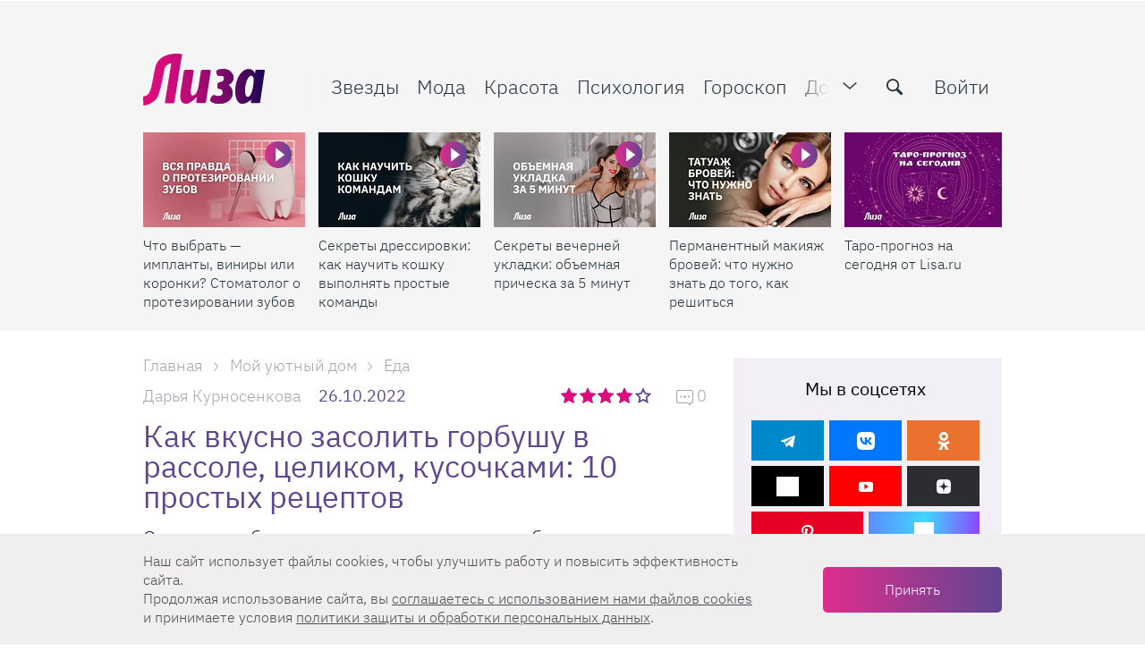

--- FILE ---
content_type: text/html; charset=UTF-8
request_url: https://lisa.ru/moy-uyutnyy-dom/eda/781552-kak-vkusno-zasolit-gorbushu-i-ikru-v-rassole-celikom-kusochkami-10-prostyh-receptov/
body_size: 46882
content:

<!DOCTYPE html>
<html lang="ru-RU" class="">

<head>
    <title>Как вкусно засолить горбушу в домашних условиях: 10 рецептов | Lisa.ru</title>
    <meta charset="UTF-8">
    <meta http-equiv="X-UA-Compatible" content="IE=edge">
    <link rel="manifest" href="/uploads/manifest.json">
    <meta name="viewport" content="width=device-width, initial-scale=1">
    <meta name="csrf-param" content="_csrf-frontend">
<meta name="csrf-token" content="1_vWXylyKAiPZ8ZCP8scOBERtAUm2Ki-NM-PyQojFLaerrw4Rz8eWcYChAtviU1_ZFvtQnmym-tSiba8QxBThQ==">
    <meta name="pmail-verification" content="f1856f8d2edaf1f7db08a036b612f703">
    <link rel="preload" href="/fonts/Roboto/Roboto-Light.woff2" as="font" type="font/woff2" crossorigin="anonymous">
    <link rel="preload" href="/fonts/IBMPlex/ibm-plex-sans-v3-cyrillic-ext_latin-300.woff2" as="font" type="font/woff2" crossorigin="anonymous">
    <link rel="preload" href="/fonts/IBMPlex/ibm-plex-sans-v3-cyrillic-ext_latin-regular.woff2" as="font" type="font/woff2" crossorigin="anonymous">
    <link rel="preload" href="/fonts/IBMPlex/ibm-plex-sans-v3-cyrillic-ext_latin-500.woff2" as="font" type="font/woff2" crossorigin="anonymous">
    <link rel="preload" href="/fonts/IBMPlex/ibm-plex-sans-v3-cyrillic-ext_latin-700.woff2" as="font" type="font/woff2" crossorigin="anonymous">
    <link rel="preload" href="/img/zaglushka-800x800.png" as="image" crossorigin="anonymous">
    <link href="/favicon.ico" rel="shortcut icon" type="image/x-icon">
    <link href="/favicon-16x16.png" rel="apple-touch-icon" sizes="16x16">
    <link href="/favicon-24x24.png" rel="apple-touch-icon" sizes="24x24">
    <link href="/favicon-32x32.png" rel="apple-touch-icon" sizes="32x32">
    <link href="/favicon-48x48.png" rel="apple-touch-icon" sizes="48x48">
    <link href="/favicon-64x64.png" rel="apple-touch-icon" sizes="64x64">
    <link href="/favicon-76x76.png" rel="apple-touch-icon" sizes="76x76">
    <link href="/favicon-128x128.png" rel="apple-touch-icon" sizes="128x128">
    <link href="/favicon-180x180.png" rel="apple-touch-icon" sizes="180x180">
    
<!-- Yandex.Metrika counter -->
<script type="text/javascript" >
    setTimeout(() => {(function(m,e,t,r,i,k,a){m[i]=m[i]||function(){(m[i].a=m[i].a||[]).push(arguments)};
        m[i].l=1*new Date();
        for (var j = 0; j < document.scripts.length; j++) {if (document.scripts[j].src === r) { return; }}
        k=e.createElement(t),a=e.getElementsByTagName(t)[0],k.async=1,k.src=r,a.parentNode.insertBefore(k,a)})
    (window, document, "script", "https://mc.yandex.ru/metrika/tag.js", "ym");

        ym(33416458, "init", {
            clickmap:true,
            trackLinks:true,
            accurateTrackBounce:true,
            webvisor:true
        });}, 2000);
</script>
<!-- /Yandex.Metrika counter -->


    <script>
        dataLayer = [{"dimension8":781552,"dimension7":"Как вкусно засолить горбушу в рассоле, целиком, кусочками: 10 прост","dimension9":"2022-10-26","dimension11":"2022-10-24 - 2022-10-30","dimension12":"2022-10","dimension13":"2022","dimension10":"2022-10-16 14:36:00","dimension6":"Дарья Курносенкова","dimension16":"SEO","dimension14":"Мой уютный дом","dimension15":"Еда","dimension2":"\/","dimension5":"NonAutorized"}];
    </script>

            
<script async src="https://yastatic.net/pcode/adfox/header-bidding.js"></script>

    <script>
        var adfoxBiddersMap = {
            'criteo': '807449',
            'betweenDigital': '806934',
            'myTarget': '807448',
            'getintent': '1029639',
            'rtbhouse': '1127255'
        };
        var adUnits = [
            {
                code: 'adfox_152831383381665297',
                sizes: [[ 300, 600 ], [ 300, 300 ], [ 300, 250 ], [ 160, 600 ], [ 240, 400 ]],
                bids: [
                    {
                        bidder: 'betweenDigital',
                        params: {
                            placementId:  '2487719'
                        }
                    },
                    {
                        bidder: 'criteo',
                        params: {
                            placementId:  '1257991'
                        }
                    },
                    {
                        bidder: 'myTarget',
                        params: {
                            placementId: '409322',
                        }
                    },
                    {
                        bidder: 'getintent',
                        params: {
                            placementId: '127_Lisa_300x600',
                        }
                    },
                    {
                        bidder: 'rtbhouse',
                        params: {
                            placementId: '9yhKVCbmcknDGsmXc4c7',
                        }
                    }
                ]
            },
            {
                code: 'adfox_152717120331651522',
                sizes: [[ 970, 250 ], [ 970, 90 ]],
                bids: [
                    {
                        bidder: 'betweenDigital',
                        params: {
                            placementId: '2488011'
                        }
                    },
                    {
                        bidder: 'criteo',
                        params: {
                            placementId: '1257994'
                        }
                    },
                    {
                        bidder: 'getintent',
                        params: {
                            placementId: '127_lisa.ru_970x250'
                        }
                    },
                    {
                        bidder: 'rtbhouse',
                        params: {
                            placementId: 'U2yXqwKEEtIPdKVTOOwC'
                        }
                    }
                ]
            },
            {
                code: 'adfox_152787236500484001',
                sizes: [[ 728,90 ], [ 650, 90 ]],
                bids: [
                    {
                        bidder: 'betweenDigital',
                        params: {
                            placementId: '3050444'
                        }
                    },
                    {
                        bidder: 'criteo',
                        params: {
                            placementId: '1389010'
                        }
                    },
                    {
                        bidder: 'myTarget',
                        params: {
                            placementId: '409344'
                        }
                    },
                    {
                        bidder: 'getintent',
                        params: {
                            placementId: '127_lisa.ru_728x90'
                        }
                    },
                    {
                        bidder: 'rtbhouse',
                        params: {
                            placementId: 'gkVaquMJdglBHoMpMKsN',
                        }
                    }
                ]
            },
            {
                code: 'adfox_15283164910727974',
                sizes: [[ 728,90 ], [ 650, 90 ]],
                bids: [
                    {
                        bidder: 'betweenDigital',
                        params: {
                            placementId: '3050445'
                        }
                    },
                    {
                        bidder: 'criteo',
                        params: {
                            placementId: '1389011'
                        }
                    },
                    {
                        bidder: 'myTarget',
                        params: {
                            placementId: '409342'
                        }
                    },
                    {
                        bidder: 'getintent',
                        params: {
                            placementId: '127_lisa.ru_728x90_2'
                        }
                    },
                    {
                        bidder: 'rtbhouse',
                        params: {
                            placementId: 'VTjrTNhn3Ul45YdoR39v',
                        }
                    },

                ]
            }
        ];

        var userTimeout = 1200;
        window.YaHeaderBiddingSettings = {
            biddersMap: adfoxBiddersMap,
            adUnits: adUnits,
            timeout: userTimeout
        };
    </script>

        <script>
        window.yaContextCb = window.yaContextCb || []
    </script>
    <script src="https://yandex.ru/ads/system/context.js" async></script>
            <!-- Скрипт для AstraOne -->
<script async src="https://cdn.al-adtech.com/ssp/sdk.js"></script>
        <!-- TradeDoubler site verification 3095142 -->
    <meta name="description" content="В статье рассказываем, как выбрать горбушку, хранить и солить с сахаром и солью, укропом и растительным маслом, с коньяком. А также поделились, как засолить в домашних условиях красную икру. 
">
<meta property="og:title" content="Как вкусно засолить горбушу в рассоле, целиком, кусочками: 10 простых рецептов">
<meta property="og:description" content="В статье рассказываем, как выбрать горбушку, хранить и солить с сахаром и солью, укропом и растительным маслом, с коньяком. А также поделились, как засолить в домашних условиях красную икру. 
">
<meta property="og:image" content="https://lisa.ru/images/cache/2022/10/16/q90_1670122_1d31d9c9c5d2719c2e0e319ae.webp?1769553464">
<meta property="article:author" content="https://www.facebook.com/ZhurnalLiza/">
<meta name="apple-itunes-app" content="lisa.ru">
<meta name="dcterms.dateCopyrighted" content="Wed, 26 Oct 2022 15:00:00 +0300">
<meta property="og:site_name" content="Lisa.ru">
<meta property="fb:app_id" content="1084191951748323">
<meta property="twitter:card" content="summary_large_image">
<meta property="twitter:title" content="Как вкусно засолить горбушу в домашних условиях: 10 рецептов | Lisa.ru">
<meta property="twitter:description" content="В статье рассказываем, как выбрать горбушку, хранить и солить с сахаром и солью, укропом и растительным маслом, с коньяком. А также поделились, как засолить в домашних условиях красную икру. 
">
<meta property="og:type" content="website">
<meta name="title" content="Как вкусно засолить горбушу в домашних условиях: 10 рецептов | Lisa.ru">
<meta property="og:publisher" content="//www.facebook.com/ZhurnalLiza">
<meta property="og:url" content="https://lisa.ru/moy-uyutnyy-dom/eda/781552-kak-vkusno-zasolit-gorbushu-i-ikru-v-rassole-celikom-kusochkami-10-prostyh-receptov/">
<meta name="robots" content="index, follow, max-snippet:-1, max-image-preview:large, max-video-preview:-1">
<link href="https://lisa.ru/moy-uyutnyy-dom/eda/781552-kak-vkusno-zasolit-gorbushu-i-ikru-v-rassole-celikom-kusochkami-10-prostyh-receptov/" rel="canonical">
<link href="https://lisa.ru/images/cache/2022/10/16/q90_1670122_1d31d9c9c5d2719c2e0e319ae.webp?1769553464" rel="image_src">
<link href="/css/desktop.min.css?t=1765867799" rel="stylesheet">
<link href="/assets/a8050af9/css/comment.css?v=1610359475" rel="stylesheet">
<script src="https://aflt.market.yandex.ru/widget/script/api" async></script>
<script src="https://mediator.livinglifestylegroup.ru/js/split-test-v2.js?v=1769553464" async></script>
<script>var mediatorExcludeArticleIds = 781552;
var articleId = 781552;
var mediatorPublicKey = "sGR2Xx2qX5yvqjSvuPFjdQGGfqyT90YJ";
var mediatorUrl = "https:\/\/mediator.livinglifestylegroup.ru\/";
var SBER_ADV_IMAGE_SITE = "lisa_desktop";
var SplitTest = {"articleId":781552};</script></head>

<body class="stop-mobile sp-theme-default document-articles-view" >
    
            <!--AdFox START-->
<!--burda.ru_sites-->
<!--Площадка: https://lisa.ru/ / * / *-->
<!--Тип баннера: lisa desktop подложка-->
<!--Расположение: <верх страницы>-->
<div id="adfox_152831769293058205" class="background-banner"></div>

<script>

document.addEventListener("DOMContentLoaded", function(event) {
    window.yaContextCb.push(()=>{
        Ya.adfoxCode.create({
            ownerId: 243534,
            containerId: 'adfox_152717120331651522',
            params: {
                pp: 'g',
                ps: 'cqom',
                p2: 'fyag'
            },
            onRender: function () {
                document.querySelector('body').classList.add('pseudobranding');
                document.querySelector('#adfox_152717120331651522').parentNode.classList.add('active')
                //PuzzleInit.update();
            },
            onStub: function () {
                window.yaContextCb.push(()=>{
                    Ya.adfoxCode.create({
                        ownerId: 243534,
                        containerId: 'adfox_152831769293058205',
                        params: {
                            pp: 'g',
                            ps: 'cqom',
                            p2: 'fzkr'
                        },
                        onRender: function () {
                            if (!document.querySelector('#adfox_152831769293058205').classList.contains('billboardextra333')) {
                                document.querySelector('body').classList.add('branding');
                            } else if (document.querySelector('#adfox_152831769293058205').classList.contains('billboardextra333')) {
                                document.querySelector('body').classList.add('extrabranding');
                            }
                        },
                        onStub: function () {
                            // console.log('onStub');
                        },
                        onError: function () {
                            // console.log('onError');
                        }
                    });
                });

            },
        });
    });
    /*console.log('adfox_152831769293058205 init');*/
});
</script>
            <a href="#" class="scrollup">Наверх</a>
    
    <div class="layout">
        
<header class="main-header js-main-header ">
    <div class="main-header__wrapper">
        <div class="container flex-block flex-wrap">
            <div class="wrapper js-header-scroll show">
                <div class=" flex-block flex-gap">
                    <div class="btn-menu-mobile" data-gtm="open_menu_icon">
                        <span></span>
                        <span></span>
                        <span></span>
                    </div>
                    <div class="logo">
                                                    <a href="/"><span class="logo__item"></span></a>
                                            </div>
                    <div class="page-info js-page-info-block">
                        <div class="flex-block flex-gap">
                            
<nav class="main-navigation js-category-navigation-block">
    <div class="top-menu">
        <div class="swiper-wrapper">
            <div class="swiper-slide hidden-lg hidden-md visible-sm visible-xs">
                                    <a href="/login/" class="main-navigation__item auth_btn active">Войти</a>
                            </div>
            <div class="swiper-slide stars">
                <a href="/zvezdy/" class="main-navigation__item js-header-category-link" data-category-id="39" data-link-type="TYPE_PANEL" data-gtm="top_menu1_links">
                    <i class="menu-icon icon-favorite"></i>
                    Звезды
                </a>
            </div>
            <div class="swiper-slide fashion">
                <a href="/moda/" class="main-navigation__item js-header-category-link" data-category-id="28" data-link-type="TYPE_PANEL" data-gtm="top_menu1_links">
                    <i class="menu-icon icon-women"></i>
                    Мода
                </a>
            </div>
            <div class="swiper-slide beauty">
                <a href="/krasota/" class="main-navigation__item js-header-category-link" data-category-id="29" data-link-type="TYPE_PANEL" data-gtm="top_menu1_links">
                    <i class="menu-icon icon-hand-nails-painting-bottle"></i>
                    Красота
                </a>
            </div>
            <div class="swiper-slide psychology">
                <a href="/psichologia/" class="main-navigation__item js-header-category-link" data-category-id="41" data-link-type="TYPE_PANEL" data-gtm="top_menu1_links">
                    <i class="menu-icon icon-brain"></i>
                    Психология
                </a>
            </div>
            <div class="swiper-slide horoscope">
                <a href="/goroskop/" class="main-navigation__item js-header-category-link" data-category-id="34" data-link-type="TYPE_PANEL" data-gtm="top_menu1_links">
                    <i class="menu-icon icon-signs"></i>
                    Гороскоп
                </a>
            </div>
            <div class="swiper-slide house">
                <a href="/moy-uyutnyy-dom/" class="main-navigation__item js-header-category-link" data-category-id="32" data-link-type="TYPE_PANEL" data-gtm="top_menu1_links">
                    <i class="menu-icon icon-home-page"></i>
                    Дом
                </a>
            </div>
            <div class="swiper-slide health">
                <a href="/zdorovye/" class="main-navigation__item js-header-category-link" data-category-id="40" data-link-type="TYPE_PANEL" data-gtm="top_menu1_links">
                    <i class="menu-icon icon-heart"></i>
                    Здоровье
                </a>
            </div>
            <div class="swiper-slide lizabox">
                <a href="https://lisa.ru/box/?utm_source=lisa&utm_medium=anons&utm_campaign=Lisabox_promo_new&utm_content=menu" class="main-navigation__item main-navigation__item--special js-header-category-link" data-category-id="" data-link-type="TYPE_DEFAULT"  data-gtm="top_menu1_links">
                    <i class="menu-icon icon-shopping-bag"></i>
                    Лизабокс
                </a>
            </div>
            <div class="swiper-slide lifestyle">
                <a href="/stil-zhizni/" class="main-navigation__item js-header-category-link" data-category-id="" data-link-type="TYPE_DEFAULT" data-gtm="top_menu1_links">
                    Стиль жизни
                </a>
            </div>
            <div class="swiper-slide psychology">
                <a href="/tag/testy/" class="main-navigation__item js-header-category-link" data-link-type="TYPE_PANEL" data-gtm="top_menu1_links">
                    Тесты
                </a>
            </div>
            <div class="swiper-slide video-link hidden-md">
                <a href="/video/" class="main-navigation__item js-header-category-link" data-category-id="" data-link-type="TYPE_PANEL" data-gtm="top_menu1_links">
                    <i class="menu-icon icon-video-camera"></i>
                    Видео
                </a>
            </div>
            <div class="swiper-slide calculate-link">
                <a href="/calculator/" class="main-navigation__item js-header-category-link" data-link-type="TYPE_DEFAULT"  rel="nofollow noopener noreferrer" data-gtm="top_menu1_links">
                    <i class="menu-icon icon-calculator"></i>
                    Калькуляторы
                </a>
            </div>
            <div class="swiper-slide contest-link">
                <a href="/konkursy/" class="main-navigation__item js-header-category-link" data-category-id="38" data-link-type="TYPE_PANEL" data-gtm="top_menu1_links">
                    <i class="menu-icon icon-cup"></i>
                    Конкурсы
                </a>
            </div>
            <div class="swiper-slide child">
                <a href="/moy-rebenok/" class="main-navigation__item js-header-category-link" data-category-id="31" data-link-type="TYPE_PANEL" data-gtm="top_menu1_links">
                    <i class="menu-icon icon-people"></i>
                    Дети
                </a>
            </div>
            <div class="swiper-slide examination">
                <a href="/yekspertiza/" class="main-navigation__item js-header-category-link" data-category-id="26" data-link-type="TYPE_PANEL" data-gtm="top_menu1_links">
                    <i class="menu-icon icon-female-science-expert-with-eyeglasses"></i>
                    Экспертиза
                </a>
            </div>
            <div class="swiper-slide recipes">
                <a href="/recepty/" class="main-navigation__item js-header-category-link" data-category-id="33" data-link-type="TYPE_PANEL" data-gtm="top_menu1_links">
                    <i class="menu-icon icon-cloche-covering-hot-dish"></i>
                    Рецепты
                </a>
            </div>
            <div class="swiper-slide crossword-link">
                <a href="/puzzles/" class="main-navigation__item" data-link-type="TYPE_DEFAULT" data-gtm="top_menu1_links">
                    <i class="menu-icon icon-crossword"></i>
                    Кроссворды
                </a>
            </div>
            <div class="swiper-slide rest">
                <a href="/travel/" class="main-navigation__item js-header-category-link" data-category-id="42" data-link-type="TYPE_PANEL" data-gtm="top_menu1_links">
                    <i class="menu-icon icon-beach"></i>
                    Путешествия
                </a>
            </div>
            <div class="swiper-slide beauty-link">
                <a href="/beauty-wiki/" class="main-navigation__item js-header-category-link" data-link-type="TYPE_DEFAULT" data-gtm="top_menu1_links">
                    <i class="menu-icon icon-esteem"></i>
                    Бьюти-<span class="full change-text">энциклопедия</span><span class="short change-text">словарь</span>
                </a>
            </div>
            <div class="swiper-slide newsletter">
                <a href="/newsletter/" class="main-navigation__item" data-link-type="TYPE_DEFAULT" data-gtm="top_menu1_links">
                    <i class="menu-icon icon-back-closed"></i>
                    Рассылки
                </a>
            </div>
            <div class="swiper-slide about">
                <a href="/about/" class="main-navigation__item" data-link-type="TYPE_DEFAULT" data-gtm="top_menu1_links">
                    О проекте
                </a>
            </div>
            <div class="swiper-slide advert">
                <a href="/advertising/" class="main-navigation__item" data-link-type="TYPE_DEFAULT" data-gtm="top_menu1_links">
                    <i class="menu-icon icon-ads"></i>
                    Реклама
                </a>
            </div>
            <div class="swiper-slide contacts">
                <a href="/contacts/" class="main-navigation__item" data-link-type="TYPE_DEFAULT" data-gtm="top_menu1_links">
                    <i class="menu-icon icon-letter"></i>
                    Контакты
                </a>
            </div>
        </div>
    </div>
    <div class="dropdown-menu">
        <div class="dropdown-menu__login">
                            <a href="/login/" data-gtm="top_menu2_links">
                    <span class="ui-icon">
                        <img src="/img/menu/login.svg" width="20" height="20" alt="">
                    </span>
                    Войти
                </a>
                    </div>
        <div class="dropdown-menu__item dropdown-menu__item--articles">
            <div class="dropdown-menu__title">Рубрики</div>
            <div class="dropdown-menu__wrapper">
                <ul class="dropdown-menu__list">
                    <li>
                        <a href="/moda/" data-gtm="top_menu2_links">
                            <span class="ui-icon">
                                <img src="/img/menu/fashion.svg" width="20" height="20" alt="">
                            </span>
                            Мода
                        </a>
                    </li>
                    <li>
                        <a href="/krasota/" data-gtm="top_menu2_links">
                            <span class="ui-icon">
                                <img src="/img/menu/beauty.svg" width="20" height="20" alt="">
                            </span>
                            Красота
                        </a>
                    </li>
                    <li>
                        <a href="/zvezdy/" data-gtm="top_menu2_links">
                            <span class="ui-icon">
                                <img src="/img/menu/stars.svg" width="20" height="20" alt="">
                            </span>
                            Звезды
                        </a>
                    </li>
                    <li>
                        <a href="/zdorovye/" data-gtm="top_menu2_links">
                            <span class="ui-icon">
                                <img src="/img/menu/health.svg" width="20" height="20" alt="">
                            </span>
                            Здоровье
                        </a>
                    </li>
                    <li>
                        <a href="/moy-uyutnyy-dom/" data-gtm="top_menu2_links">
                            <span class="ui-icon">
                                <img src="/img/menu/home.svg" width="20" height="20" alt="">
                            </span>
                            Дом
                        </a>
                    </li>
                    <li>
                        <a href="/recepty/" data-gtm="top_menu2_links">
                            <span class="ui-icon">
                                <img src="/img/menu/recipes.svg" width="20" height="20" alt="">
                            </span>
                            Рецепты
                        </a>
                    </li>
                    <li>
                        <a href="/moy-rebenok/" data-gtm="top_menu2_links">
                            <span class="ui-icon">
                                <img src="/img/menu/children.svg" width="20" height="20" alt="">
                            </span>
                            Дети
                        </a>
                    </li>
                    <li>
                        <a href="/psichologia/" data-gtm="top_menu2_links">
                            <span class="ui-icon">
                                <img src="/img/menu/psihology.svg" width="20" height="20" alt="">
                            </span>
                            Психология
                        </a>
                    </li>
                    <li>
                        <a href="/tag/testy/" data-gtm="top_menu2_links">
                            <span class="ui-icon">
                                <img src="/img/menu/tests.svg" width="20" height="20" alt="">
                            </span>
                            Тесты
                        </a>
                    </li>
                </ul>
                <ul class="dropdown-menu__list">
                    <li>
                        <a href="/stil-zhizni/" data-gtm="top_menu2_links">
                            <span class="ui-icon">
                                <img src="/img/menu/lifestyle.svg" width="20" height="20" alt="">
                            </span>
                            Стиль&nbsp;жизни
                        </a>
                    </li>
                    <li>
                        <a href="/goroskop/" data-gtm="top_menu2_links">
                            <span class="ui-icon">
                                <img src="/img/menu/horoscope.svg" width="20" height="20" alt="">
                            </span>
                            Гороскоп
                        </a>
                    </li>
                    <li>
                        <a href="/travel/" data-gtm="top_menu2_links">
                            <span class="ui-icon">
                                <img src="/img/menu/rest.svg" width="20" height="20" alt="">
                            </span>
                            Путешествия
                        </a>
                    </li>
                    <li>
                        <a href="/yekspertiza/" data-gtm="top_menu2_links">
                            <span class="ui-icon">
                                <img src="/img/menu/expertise.svg" width="20" height="20" alt="">
                            </span>
                            Экспертиза
                        </a>
                    </li>
                    <li>
                        <a href="/konkursy/" data-gtm="top_menu2_links">
                            <span class="ui-icon">
                                <img src="/img/menu/contests.svg" width="20" height="20" alt="">
                            </span>
                            Конкурсы
                        </a>
                    </li>
                    <li>
                        <a href="/video/" data-gtm="top_menu2_links">
                            <span class="ui-icon">
                                <img src="/img/menu/video.svg" width="20" height="20" alt="">
                            </span>
                            Видео
                        </a>
                    </li>
                    <li>
                        <a href="/newsletter/" data-gtm="top_menu2_links">
                            <span class="ui-icon">
                                <img src="/img/menu/mailing.svg" width="20" height="20" alt="">
                            </span>
                            Рассылки
                        </a>
                    </li>
                </ul>
            </div>
        </div>
        <div class="dropdown-menu__item">
            <div class="dropdown-menu__title">Сервисы</div>
            <ul class="dropdown-menu__list dropdown-menu__list--columns">
                <li>
                    <a href="/beauty-wiki/" data-gtm="top_menu2_links">
                        <span class="ui-icon">
                            <img src="/img/menu/beauty-dictionary.svg" width="20" height="20" alt="">
                        </span>
                        Бьюти-словарь
                    </a>
                </li>
                <li>
                    <a href="/calculator/" data-gtm="top_menu2_links">
                        <span class="ui-icon">
                            <img src="/img/menu/calculators.svg" width="20" height="20" alt="">
                        </span>
                        Калькуляторы
                    </a>
                </li>
                <li>
                    <a href="/puzzles/" data-gtm="top_menu2_links">
                        <span class="ui-icon">
                            <img src="/img/menu/crosswords.svg" width="20" height="20" alt="">
                        </span>
                        Кроссворды
                    </a>
                </li>
            </ul>
        </div>
        <div class="dropdown-menu__item">
            <div class="dropdown-menu__title">О нас</div>
            <ul class="dropdown-menu__list dropdown-menu__list--columns">
                <li>
                    <a href="/contacts/" data-gtm="top_menu2_links">
                        <span class="ui-icon">
                            <img src="/img/menu/contacts.svg" width="20" height="20" alt="">
                        </span>
                        Контакты
                    </a>
                </li>
                <li>
                    <a href="/advertising/" data-gtm="top_menu2_links">
                        <span class="ui-icon">
                            <img src="/img/menu/adv.svg" width="20" height="20" alt="">
                        </span>
                        Реклама
                    </a>
                </li>
                <li>
                    <a href="/about/" data-gtm="top_menu2_links">
                        <span class="ui-icon">
                            <img src="/img/menu/about.svg" width="20" height="20" alt="">
                        </span>
                        О&nbsp;проекте
                    </a>
                </li>
            </ul>
        </div>
        <div class="dropdown-menu__special">
            <div class="dropdown-menu__title">Наша гордость</div>
            <div class="dropdown-menu__special-link">
                <a href="https://lisa.ru/box/?utm_source=lisa&utm_medium=anons&utm_campaign=Lisabox_promo_new&utm_content=menu" data-gtm="top_menu2_links" >
                    Лизабокс
                    <span class="ui-icon">
                        <svg width="20" height="20" viewBox="0 0 20 20" fill="#A9A4B3" xmlns="http://www.w3.org/2000/svg">
                            <path fill-rule="evenodd" clip-rule="evenodd" d="M7 4C7.55228 4 8 4.44772 8 5C8 5.51284 7.61396 5.93551 7.11662 5.99327L7 6C6.48716 6 6.06449 6.38604 6.00673 6.88338L6 7V13C6 13.5128 6.38604 13.9355 6.88338 13.9933L7 14H13C13.5128 14 13.9355 13.614 13.9933 13.1166L14 13C14 12.4477 14.4477 12 15 12C15.5523 12 16 12.4477 16 13C16 14.5977 14.7511 15.9037 13.1763 15.9949L13 16H7C5.40232 16 4.09634 14.7511 4.00509 13.1763L4 13V7C4 5.34315 5.34315 4 7 4ZM15 4L15.081 4.003L15.2007 4.02024V4.02024L15.3121 4.04974V4.04974L15.4232 4.09367L15.5207 4.146V4.146L15.6168 4.21279L15.7071 4.29289V4.29289L15.8037 4.40469V4.40469L15.8753 4.51594L15.9063 4.5769V4.5769L15.9401 4.65835V4.65835L15.9642 4.73401V4.73401L15.9931 4.8819V4.8819L16 5V5V9C16 9.55228 15.5523 10 15 10C14.4477 10 14 9.55228 14 9V7.414L11.7071 9.70711C11.3466 10.0676 10.7794 10.0953 10.3871 9.7903L10.2929 9.70711C9.93241 9.34662 9.90468 8.77939 10.2097 8.3871L10.2929 8.29289L12.584 6H11C10.4477 6 10 5.55228 10 5C10 4.44772 10.4477 4 11 4H15Z" />
                        </svg>
                    </span>
                </a>
            </div>
        </div>
    </div>
</nav>
                            <div class="header-function flex-block ">
                                <span class="icon toggle-menu pulled" data-gtm="open_menu_icon"></span>
                                <form class="form-default search js-site-wide-search">
                                    <div class="form-row">
                                        <label>
                                            <input type="text" name="search-query" placeholder="Найти">
                                            <button class="icon-search" type="submit" aria-label="search-button" data-gtm="search_icon"></button>
                                        </label>
                                    </div>
                                </form>
                                    <a href="/login/" class="auth_btn">Войти</a>
                            </div>
                        </div>
                    </div>
                </div>
            </div>
        </div>
                    <section class="sub-menu">
                <div class="sub-panel sub-panel--slider active" id="static-gallery">
                    <div class="container">
                        <div class="wrapper">
                            <div class="flex-block flex-gap">
                                <div class="gallery-wrapper slider">
    <div class="main-header__articles articles-list">
        <div class="swiper-container">
            <div class="swiper-wrapper">
                                                                                <div class="swiper-slide">
                            <div class="gallery-item webp">
                                <div class="image_item">
                                                                            <span class="announce-category icon-play"></span>
                                                                        <a href="https://lisa.ru/zdorovye/899982-chto-vybrat-implanty-viniry-ili-koronki-stomatolog-o-protezirovanii-zubov/"  aria-label="Что выбрать — импланты, виниры или коронки? Стоматолог о протезировании зубов">
                                        <span class="article-preview__thumbs">
                                            <img
                                                    class="b-lazy regressive_image swiper-lazy"
                                                    src="https://lisa.ru/images/cache/2026/1/27/fit_9_5_false_crop_1920_1080_0_0_q90_2593732_50902e1502a68ba52f7b340c5.webp"
                                                    data-src="https://lisa.ru/images/cache/2026/1/27/fit_190_106_false_crop_1920_1080_0_0_q90_2593732_50902e1502a68ba52f7b340c5.webp"
                                                    alt="Что выбрать — импланты, виниры или коронки? Стоматолог о протезировании зубов"
                                                    title="Что выбрать — импланты, виниры или коронки? Стоматолог о протезировании зубов"
                                                    height="106"
                                                    width="190"
                                            >
                                                                                    </span>
                                    </a>
                                </div>
                                <div class="details_item">
                                    <p>
                                        <a href="https://lisa.ru/zdorovye/899982-chto-vybrat-implanty-viniry-ili-koronki-stomatolog-o-protezirovanii-zubov/"  aria-label="Что выбрать — импланты, виниры или коронки? Стоматолог о протезировании зубов">
                                            Что выбрать — импланты, виниры или коронки? Стоматолог о протезировании зубов                                        </a>
                                    </p>
                                </div>
                            </div>
                        </div>
                                            <div class="swiper-slide">
                            <div class="gallery-item webp">
                                <div class="image_item">
                                                                            <span class="announce-category icon-play"></span>
                                                                        <a href="https://lisa.ru/moy-uyutnyy-dom/pitomcy/899392-sekrety-dressirovki-kak-nauchit-koshku-vypolnyat-prostye-komandy/"  aria-label="Секреты дрессировки: как научить кошку выполнять простые команды ">
                                        <span class="article-preview__thumbs">
                                            <img
                                                    class="b-lazy regressive_image swiper-lazy"
                                                    src="https://lisa.ru/images/cache/2026/1/15/fit_9_5_false_crop_1920_1080_0_0_q90_2587892_73cb03d58d571549a3ce64e38.webp"
                                                    data-src="https://lisa.ru/images/cache/2026/1/15/fit_190_106_false_crop_1920_1080_0_0_q90_2587892_73cb03d58d571549a3ce64e38.webp"
                                                    alt="Секреты дрессировки: как научить кошку выполнять простые команды "
                                                    title="Секреты дрессировки: как научить кошку выполнять простые команды"
                                                    height="106"
                                                    width="190"
                                            >
                                                                                    </span>
                                    </a>
                                </div>
                                <div class="details_item">
                                    <p>
                                        <a href="https://lisa.ru/moy-uyutnyy-dom/pitomcy/899392-sekrety-dressirovki-kak-nauchit-koshku-vypolnyat-prostye-komandy/"  aria-label="Секреты дрессировки: как научить кошку выполнять простые команды ">
                                            Секреты дрессировки: как научить кошку выполнять простые команды                                         </a>
                                    </p>
                                </div>
                            </div>
                        </div>
                                            <div class="swiper-slide">
                            <div class="gallery-item webp">
                                <div class="image_item">
                                                                            <span class="announce-category icon-play"></span>
                                                                        <a href="https://lisa.ru/krasota/898472-sekrety-vechernej-ukladki-obemnaya-pricheska-za-5-minut/"  aria-label="Секреты вечерней укладки: объемная прическа за 5 минут">
                                        <span class="article-preview__thumbs">
                                            <img
                                                    class="b-lazy regressive_image swiper-lazy"
                                                    src="https://lisa.ru/images/cache/2025/12/25/fit_9_5_false_crop_1920_1080_0_0_q90_2579112_4f3ec8ba87b873c47d3793ba3.webp"
                                                    data-src="https://lisa.ru/images/cache/2025/12/25/fit_190_106_false_crop_1920_1080_0_0_q90_2579112_4f3ec8ba87b873c47d3793ba3.webp"
                                                    alt="Секреты вечерней укладки: объемная прическа за 5 минут"
                                                    title="Секреты вечерней укладки: объемная прическа за 5 минут"
                                                    height="106"
                                                    width="190"
                                            >
                                                                                    </span>
                                    </a>
                                </div>
                                <div class="details_item">
                                    <p>
                                        <a href="https://lisa.ru/krasota/898472-sekrety-vechernej-ukladki-obemnaya-pricheska-za-5-minut/"  aria-label="Секреты вечерней укладки: объемная прическа за 5 минут">
                                            Секреты вечерней укладки: объемная прическа за 5 минут                                        </a>
                                    </p>
                                </div>
                            </div>
                        </div>
                                            <div class="swiper-slide">
                            <div class="gallery-item webp">
                                <div class="image_item">
                                                                            <span class="announce-category icon-play"></span>
                                                                        <a href="https://lisa.ru/krasota/895872-permanentnyj-makiyazh-brovej-chto-nuzhno-znat-do-togo-kak-reshitsya/"  aria-label="Перманентный макияж бровей: что нужно знать до того, как решиться">
                                        <span class="article-preview__thumbs">
                                            <img
                                                    class="b-lazy regressive_image swiper-lazy"
                                                    src="https://lisa.ru/images/cache/2025/11/11/fit_9_5_false_crop_1920_1080_0_0_q90_2549802_f26338323310a67323d3a3519.webp"
                                                    data-src="https://lisa.ru/images/cache/2025/11/11/fit_190_106_false_crop_1920_1080_0_0_q90_2549802_f26338323310a67323d3a3519.webp"
                                                    alt="Перманентный макияж бровей: что нужно знать до того, как решиться"
                                                    title="Перманентный макияж бровей: что нужно знать до того, как решиться"
                                                    height="106"
                                                    width="190"
                                            >
                                                                                    </span>
                                    </a>
                                </div>
                                <div class="details_item">
                                    <p>
                                        <a href="https://lisa.ru/krasota/895872-permanentnyj-makiyazh-brovej-chto-nuzhno-znat-do-togo-kak-reshitsya/"  aria-label="Перманентный макияж бровей: что нужно знать до того, как решиться">
                                            Перманентный макияж бровей: что нужно знать до того, как решиться                                        </a>
                                    </p>
                                </div>
                            </div>
                        </div>
                                            <div class="swiper-slide">
                            <div class="gallery-item webp">
                                <div class="image_item">
                                                                        <a href="https://taro.lisa.ru"  rel="nofollow noopener noreferrer" aria-label="Таро-прогноз на сегодня от Lisa.ru">
                                        <span class="article-preview__thumbs">
                                            <img
                                                    class="b-lazy regressive_image swiper-lazy"
                                                    src="https://lisa.ru/images/cache/2025/1/14/fit_9_5_false_crop_1920_1080_0_0_q90_2380292_fb93d1263b82d6316ea781e77.webp"
                                                    data-src="https://lisa.ru/images/cache/2025/1/14/fit_190_106_false_crop_1920_1080_0_0_q90_2380292_fb93d1263b82d6316ea781e77.webp"
                                                    alt="Таро-прогноз на сегодня от Lisa.ru"
                                                    title="Таро-прогноз на сегодня от Lisa.ru"
                                                    height="106"
                                                    width="190"
                                            >
                                                                                    </span>
                                    </a>
                                </div>
                                <div class="details_item">
                                    <p>
                                        <a href="https://taro.lisa.ru"  rel="nofollow noopener noreferrer" aria-label="Таро-прогноз на сегодня от Lisa.ru">
                                            Таро-прогноз на сегодня от Lisa.ru                                        </a>
                                    </p>
                                </div>
                            </div>
                        </div>
                                            <div class="swiper-slide">
                            <div class="gallery-item webp">
                                <div class="image_item">
                                                                        <a href="https://lisa.ru/box/?utm_source=lisa&utm_medium=anons&utm_campaign=Lisabox_promo_new&utm_content=anons"  rel="nofollow noopener noreferrer" aria-label="Лизабокс: набор бьюти-продуктов, которые станут для тебя незаменимыми помощниками">
                                        <span class="article-preview__thumbs">
                                            <img
                                                    class="b-lazy regressive_image swiper-lazy"
                                                    src="https://lisa.ru/images/cache/2025/8/29/fit_9_5_false_crop_942_530_58_0_q90_2508872_b742fe86354a365f742481017.webp"
                                                    data-src="https://lisa.ru/images/cache/2025/8/29/fit_190_106_false_crop_942_530_58_0_q90_2508872_b742fe86354a365f742481017.webp"
                                                    alt="Лизабокс: набор бьюти-продуктов, которые станут для тебя незаменимыми помощниками"
                                                    title="Лизабокс: набор бьюти-продуктов, которые станут для тебя незаменимыми помощниками"
                                                    height="106"
                                                    width="190"
                                            >
                                                                                    </span>
                                    </a>
                                </div>
                                <div class="details_item">
                                    <p>
                                        <a href="https://lisa.ru/box/?utm_source=lisa&utm_medium=anons&utm_campaign=Lisabox_promo_new&utm_content=anons"  rel="nofollow noopener noreferrer" aria-label="Лизабокс: набор бьюти-продуктов, которые станут для тебя незаменимыми помощниками">
                                            Лизабокс: набор бьюти-продуктов, которые станут для тебя незаменимыми помощниками                                        </a>
                                    </p>
                                </div>
                            </div>
                        </div>
                                                </div>
        </div>
    </div>
</div>
                            </div>
                        </div>
                    </div>
                </div>
                
    <div class="sub-panel popoup-panel js-header-panel" id="category-articles-panel-28">
        <div class="last-article">
            <div class="container">
                <div class="wrapper">
                    <div class="flex-block ">
                        <div class="gallery-wrapper">
                            <div class="main-header__articles articles-list">
                                                                                                    <div class="gallery-item webp">
                                        <div class="image_item">
                                                                                                                                    <a href="/moda/899942-antitrendy-v-2026-godu-7-veshchej-s-kotorymi-stoit-byt-ostorozhnee/">
                                                <span class="article-preview__thumbs">
                                                    <img class="b-lazy regressive_image" data-src="https://lisa.ru/images/cache/2026/1/26/fit_190_106_false_crop_1120_630_40_0_q90_2593592_6596ee3434bfb2834cbc1cabe.webp"
                                                     alt="Антитренды в 2026 году: 7 вещей, с которыми стоит быть осторожнее"
                                                     title="Антитренды в 2026 году: 7 вещей, с которыми стоит быть осторожнее"
                                                     width="190">
                                                </span>
                                            </a>
                                        </div>
                                        <div class="details_item">
                                            <p><a href="/moda/899942-antitrendy-v-2026-godu-7-veshchej-s-kotorymi-stoit-byt-ostorozhnee/">Антитренды в 2026 году: 7 вещей, с которыми стоит быть осторожнее</a></p>
                                        </div>
                                    </div>
                                                                    <div class="gallery-item webp">
                                        <div class="image_item">
                                                                                                                                        <a href="/moda/899862-svadebnye-platya-2026-trendy-kotorye-yavno-luchshe-fasonov-princess/" class="announce-category icon-multimedia"></a>
                                                                                        <a href="/moda/899862-svadebnye-platya-2026-trendy-kotorye-yavno-luchshe-fasonov-princess/">
                                                <span class="article-preview__thumbs">
                                                    <img class="b-lazy regressive_image" data-src="https://lisa.ru/images/cache/2026/1/24/fit_190_106_false_crop_1120_630_40_0_q90_2593322_652a5a4b7a91c7cd1e5271d86.webp"
                                                     alt="Свадебные платья 2026: тренды, которые явно лучше фасонов «принцесс»"
                                                     title="Свадебные платья 2026: тренды, которые явно лучше фасонов «принцесс»"
                                                     width="190">
                                                </span>
                                            </a>
                                        </div>
                                        <div class="details_item">
                                            <p><a href="/moda/899862-svadebnye-platya-2026-trendy-kotorye-yavno-luchshe-fasonov-princess/">Свадебные платья 2026: тренды, которые явно лучше фасонов «принцесс»</a></p>
                                        </div>
                                    </div>
                                                                    <div class="gallery-item webp">
                                        <div class="image_item">
                                                                                                                                        <a href="/moda/899692-modnye-palto-vesny-2026-7-modelej-v-kotorye-nevozmozhno-ne-vlyubitsya/" class="announce-category icon-multimedia"></a>
                                                                                        <a href="/moda/899692-modnye-palto-vesny-2026-7-modelej-v-kotorye-nevozmozhno-ne-vlyubitsya/">
                                                <span class="article-preview__thumbs">
                                                    <img class="b-lazy regressive_image" data-src="https://lisa.ru/images/cache/2026/1/21/fit_190_106_false_crop_1120_630_40_0_q90_2591472_f7dd484f072adb8bff5e46405.webp"
                                                     alt="Модные пальто весны 2026: 7 моделей, в которые невозможно не влюбиться"
                                                     title="Модные пальто весны 2026: 7 моделей, в которые невозможно не влюбиться"
                                                     width="190">
                                                </span>
                                            </a>
                                        </div>
                                        <div class="details_item">
                                            <p><a href="/moda/899692-modnye-palto-vesny-2026-7-modelej-v-kotorye-nevozmozhno-ne-vlyubitsya/">Модные пальто весны 2026: 7 моделей, в которые невозможно не влюбиться</a></p>
                                        </div>
                                    </div>
                                                                    <div class="gallery-item webp">
                                        <div class="image_item">
                                                                                                                                        <a href="/moda/899602-modnye-obrazy-vesny-2026-gotovye-formuly-stilnogo-garderoba/" class="announce-category icon-multimedia"></a>
                                                                                        <a href="/moda/899602-modnye-obrazy-vesny-2026-gotovye-formuly-stilnogo-garderoba/">
                                                <span class="article-preview__thumbs">
                                                    <img class="b-lazy regressive_image" data-src="https://lisa.ru/images/cache/2026/1/19/fit_190_106_false_crop_1120_630_40_0_q90_2590442_e4071f9e1448fbdaa9ee5027b.webp"
                                                     alt="Модные образы весны 2026: готовые формулы стильного гардероба"
                                                     title="Модные образы весны 2026: готовые формулы стильного гардероба"
                                                     width="190">
                                                </span>
                                            </a>
                                        </div>
                                        <div class="details_item">
                                            <p><a href="/moda/899602-modnye-obrazy-vesny-2026-gotovye-formuly-stilnogo-garderoba/">Модные образы весны 2026: готовые формулы стильного гардероба</a></p>
                                        </div>
                                    </div>
                                                                    <div class="gallery-item webp">
                                        <div class="image_item">
                                                                                                                                        <a href="/moda/899512-modnye-zhenskie-kurtki-2026-8-trendov-kotorye-budut-vezde/" class="announce-category icon-multimedia"></a>
                                                                                        <a href="/moda/899512-modnye-zhenskie-kurtki-2026-8-trendov-kotorye-budut-vezde/">
                                                <span class="article-preview__thumbs">
                                                    <img class="b-lazy regressive_image" data-src="https://lisa.ru/images/cache/2026/1/17/fit_190_106_false_crop_1120_630_40_0_q90_2589412_805c0956f091c7648e9fcbc37.webp"
                                                     alt="Модные женские куртки 2026: 8 трендов, которые будут везде"
                                                     title="Модные женские куртки 2026: 8 трендов, которые будут везде"
                                                     width="190">
                                                </span>
                                            </a>
                                        </div>
                                        <div class="details_item">
                                            <p><a href="/moda/899512-modnye-zhenskie-kurtki-2026-8-trendov-kotorye-budut-vezde/">Модные женские куртки 2026: 8 трендов, которые будут везде</a></p>
                                        </div>
                                    </div>
                                                                    <div class="gallery-item webp">
                                        <div class="image_item">
                                                                                                                                        <a href="/moda/899432-modnye-obruchalnye-kolca-2026-zabud-pro-klassiku-vot-chto-sejchas-nosyat/" class="announce-category icon-multimedia"></a>
                                                                                        <a href="/moda/899432-modnye-obruchalnye-kolca-2026-zabud-pro-klassiku-vot-chto-sejchas-nosyat/">
                                                <span class="article-preview__thumbs">
                                                    <img class="b-lazy regressive_image" data-src="https://lisa.ru/images/cache/2026/1/16/fit_190_106_false_crop_1120_630_40_0_q90_2588342_dc0c600b13d388232dad08c91.webp"
                                                     alt="Модные обручальные кольца 2026: забудь про классику — вот что сейчас носят"
                                                     title="Модные обручальные кольца 2026: забудь про классику — вот что сейчас носят"
                                                     width="190">
                                                </span>
                                            </a>
                                        </div>
                                        <div class="details_item">
                                            <p><a href="/moda/899432-modnye-obruchalnye-kolca-2026-zabud-pro-klassiku-vot-chto-sejchas-nosyat/">Модные обручальные кольца 2026: забудь про классику — вот что сейчас носят</a></p>
                                        </div>
                                    </div>
                                                            </div>
                        </div>
                    </div>
                </div>
            </div>
        </div>
    </div>
    <div class="sub-panel popoup-panel js-header-panel" id="category-articles-panel-39">
        <div class="last-article">
            <div class="container">
                <div class="wrapper">
                    <div class="flex-block ">
                        <div class="gallery-wrapper">
                            <div class="main-header__articles articles-list">
                                                                                                    <div class="gallery-item webp">
                                        <div class="image_item">
                                                                                                                                    <a href="/zvezdy/899962-lyubov-k-podokonnikam-i-umyvanie-hlorgeksidinom-5-strannyh-privychek-rossijskih-zvezd/">
                                                <span class="article-preview__thumbs">
                                                    <img class="b-lazy regressive_image" data-src="https://lisa.ru/images/cache/2026/1/26/fit_190_106_false_crop_1920_1080_0_0_q90_2593692_b1c7a58b33ce67e44caf1f945.webp"
                                                     alt="Любовь к подоконникам и умывание хлоргексидином: 5 странных привычек российских звезд"
                                                     title="Любовь к подоконникам и умывание хлоргексидином: 5 странных привычек российских звезд"
                                                     width="190">
                                                </span>
                                            </a>
                                        </div>
                                        <div class="details_item">
                                            <p><a href="/zvezdy/899962-lyubov-k-podokonnikam-i-umyvanie-hlorgeksidinom-5-strannyh-privychek-rossijskih-zvezd/">Любовь к подоконникам и умывание хлоргексидином: 5 странных привычек российских звезд</a></p>
                                        </div>
                                    </div>
                                                                    <div class="gallery-item webp">
                                        <div class="image_item">
                                                                                                                                    <a href="/zvezdy/899552-biografiya-anzheliki-varum-put-ot-lvovskoj-devochki-k-narodnoj-artistke-rossii/">
                                                <span class="article-preview__thumbs">
                                                    <img class="b-lazy regressive_image" data-src="https://lisa.ru/images/cache/2026/1/19/fit_190_106_false_crop_1181_664_0_0_q90_2589892_a2286368bc866afb05cbad48e.webp"
                                                     alt="Анжелика Варум: биография, карьера и удачная личная жизнь вопреки слухам"
                                                     title="Анжелика Варум: биография, карьера и удачная личная жизнь вопреки слухам"
                                                     width="190">
                                                </span>
                                            </a>
                                        </div>
                                        <div class="details_item">
                                            <p><a href="/zvezdy/899552-biografiya-anzheliki-varum-put-ot-lvovskoj-devochki-k-narodnoj-artistke-rossii/">Анжелика Варум: биография, карьера и удачная личная жизнь вопреки слухам</a></p>
                                        </div>
                                    </div>
                                                                    <div class="gallery-item webp">
                                        <div class="image_item">
                                                                                                                                    <a href="/zvezdy/899542-k-50-tiletiyu-anastasii-volochkovoj-rejting-samyh-gromkih-provokacij-baleriny/">
                                                <span class="article-preview__thumbs">
                                                    <img class="b-lazy regressive_image" data-src="https://lisa.ru/images/cache/2026/1/18/fit_190_106_false_crop_1289_724_0_60_q90_2589872_b6fc1006441e702f804d382d1.webp"
                                                     alt="К 50-тилетию Анастасии Волочковой: рейтинг самых громких провокаций балерины"
                                                     title="К 50-тилетию Анастасии Волочковой: рейтинг самых громких провокаций балерины"
                                                     width="190">
                                                </span>
                                            </a>
                                        </div>
                                        <div class="details_item">
                                            <p><a href="/zvezdy/899542-k-50-tiletiyu-anastasii-volochkovoj-rejting-samyh-gromkih-provokacij-baleriny/">К 50-тилетию Анастасии Волочковой: рейтинг самых громких провокаций балерины</a></p>
                                        </div>
                                    </div>
                                                                    <div class="gallery-item webp">
                                        <div class="image_item">
                                                                                                                                    <a href="/zvezdy/899532-dolli-parton-80-kak-nishchenka-iz-tennessi-stala-mirovoj-ikonoj-optimizma/">
                                                <span class="article-preview__thumbs">
                                                    <img class="b-lazy regressive_image" data-src="https://lisa.ru/images/cache/2026/1/18/fit_190_106_false_crop_1280_720_0_0_q90_2589712_c0858e4c294b0b64dbb938c9e.webp"
                                                     alt="Долли Партон — 80: как нищенка из Теннесси стала мировой иконой оптимизма"
                                                     title="Долли Партон — 80: как нищенка из Теннесси стала мировой иконой оптимизма"
                                                     width="190">
                                                </span>
                                            </a>
                                        </div>
                                        <div class="details_item">
                                            <p><a href="/zvezdy/899532-dolli-parton-80-kak-nishchenka-iz-tennessi-stala-mirovoj-ikonoj-optimizma/">Долли Партон — 80: как нищенка из Теннесси стала мировой иконой оптимизма</a></p>
                                        </div>
                                    </div>
                                                                    <div class="gallery-item webp">
                                        <div class="image_item">
                                                                                                                                    <a href="/zvezdy/899482-aglaya-shilovskaya-biografiya-yarkie-roli-i-zhiznennye-ispytaniya-naslednicy-izvestnoj-dinastii/">
                                                <span class="article-preview__thumbs">
                                                    <img class="b-lazy regressive_image" data-src="https://lisa.ru/images/cache/2026/1/16/fit_190_106_false_crop_1181_664_0_52_q90_2588722_7520b4f977bcadce4d395a151.webp"
                                                     alt="Аглая Шиловская: биография, яркие роли и жизненные испытания наследницы известной династии"
                                                     title="Аглая Шиловская: биография, яркие роли и жизненные испытания наследницы известной династии"
                                                     width="190">
                                                </span>
                                            </a>
                                        </div>
                                        <div class="details_item">
                                            <p><a href="/zvezdy/899482-aglaya-shilovskaya-biografiya-yarkie-roli-i-zhiznennye-ispytaniya-naslednicy-izvestnoj-dinastii/">Аглая Шиловская: биография, яркие роли и жизненные испытания наследницы известной династии</a></p>
                                        </div>
                                    </div>
                                                                    <div class="gallery-item webp">
                                        <div class="image_item">
                                                                                                                                    <a href="/zvezdy/899292-dev-kemeron-ot-zatravlennoj-shkolnicy-do-zvezdy-disney-i-nevesty-s-evrovideniya/">
                                                <span class="article-preview__thumbs">
                                                    <img class="b-lazy regressive_image" data-src="https://lisa.ru/images/cache/2026/1/13/fit_190_106_false_crop_1289_725_0_231_q90_2586892_7cb422cbbd073292b4d1ea1df.webp"
                                                     alt="Дав Кемерон: от затравленной школьницы до звезды «Disney» и невесты с «Евровидения»"
                                                     title="Дав Кемерон: от затравленной школьницы до звезды «Disney» и невесты с «Евровидения»"
                                                     width="190">
                                                </span>
                                            </a>
                                        </div>
                                        <div class="details_item">
                                            <p><a href="/zvezdy/899292-dev-kemeron-ot-zatravlennoj-shkolnicy-do-zvezdy-disney-i-nevesty-s-evrovideniya/">Дав Кемерон: от затравленной школьницы до звезды «Disney» и невесты с «Евровидения»</a></p>
                                        </div>
                                    </div>
                                                            </div>
                        </div>
                    </div>
                </div>
            </div>
        </div>
    </div>
    <div class="sub-panel popoup-panel js-header-panel" id="category-articles-panel-33">
        <div class="last-article">
            <div class="container">
                <div class="wrapper">
                    <div class="flex-block ">
                        <div class="gallery-wrapper">
                            <div class="main-header__articles articles-list">
                                                                                                    <div class="gallery-item webp">
                                        <div class="image_item">
                                                                                                                                    <a href="/recepty/652612-7-luchshyh-receptov-recept-zefira-v-domashnih-usloviyah/">
                                                <span class="article-preview__thumbs">
                                                    <img class="b-lazy regressive_image" data-src="https://lisa.ru/images/cache/2020/8/29/fit_190_106_false_crop_1024_576_0_53_q90_1012802_ed9f9ae8425edb5f1fdbaad72.webp"
                                                     alt="7 лучших рецептов зефира в домашних условиях"
                                                     title="7 лучших рецептов зефира в домашних условиях"
                                                     width="190">
                                                </span>
                                            </a>
                                        </div>
                                        <div class="details_item">
                                            <p><a href="/recepty/652612-7-luchshyh-receptov-recept-zefira-v-domashnih-usloviyah/">7 лучших рецептов зефира в домашних условиях</a></p>
                                        </div>
                                    </div>
                                                                    <div class="gallery-item webp">
                                        <div class="image_item">
                                                                                                                                    <a href="/recepty/651482-kak-vkusno-prigotovit-zamorozhennuyu-kartoshku-fri-kak-garnir-luchshie-recepty/">
                                                <span class="article-preview__thumbs">
                                                    <img class="b-lazy regressive_image" data-src="https://lisa.ru/images/cache/2020/8/26/fit_190_106_false_crop_6000_3375_0_312_q90_1010162_d7acc1d49b430f5e9de08e4aa.webp"
                                                     alt="Как приготовить замороженную картошку фри дома: 5 разных способов"
                                                     title="Как приготовить замороженную картошку фри дома: 5 разных способов"
                                                     width="190">
                                                </span>
                                            </a>
                                        </div>
                                        <div class="details_item">
                                            <p><a href="/recepty/651482-kak-vkusno-prigotovit-zamorozhennuyu-kartoshku-fri-kak-garnir-luchshie-recepty/">Как приготовить замороженную картошку фри дома: 5 разных способов</a></p>
                                        </div>
                                    </div>
                                                                    <div class="gallery-item webp">
                                        <div class="image_item">
                                                                                                                                    <a href="/recepty/648442-zakuski-k-pivu-v-domashnih-usloviyah-recepty-samyh-vkusnyh-snekov-kotorye-mozhno-prigotovit-svoimi-rukami/">
                                                <span class="article-preview__thumbs">
                                                    <img class="b-lazy regressive_image" data-src="https://lisa.ru/images/cache/2020/8/12/fit_190_106_false_crop_1499_843_0_78_q90_999772_26715d052a1e30f0d123e436c.webp"
                                                     alt="Закуски к пиву в домашних условиях: 10 рецептов самых вкусных снеков"
                                                     title="Закуски к пиву в домашних условиях: 10 рецептов самых вкусных снеков"
                                                     width="190">
                                                </span>
                                            </a>
                                        </div>
                                        <div class="details_item">
                                            <p><a href="/recepty/648442-zakuski-k-pivu-v-domashnih-usloviyah-recepty-samyh-vkusnyh-snekov-kotorye-mozhno-prigotovit-svoimi-rukami/">Закуски к пиву в домашних условиях: 10 рецептов самых вкусных снеков</a></p>
                                        </div>
                                    </div>
                                                                    <div class="gallery-item jpg">
                                        <div class="image_item">
                                                                                                                                    <a href="/recepty/650892-kak-zharit-zamorozhennye-pelmeni-na-skovorode-10-originalnyh-sposobov/">
                                                <span class="article-preview__thumbs">
                                                    <img class="b-lazy regressive_image" data-src="https://lisa.ru/images/cache/placeholders/190_106_orange.jpg"
                                                     alt="Как жарить замороженные пельмени на сковороде: 10 оригинальных способов"
                                                     title="Как жарить замороженные пельмени на сковороде: 10 оригинальных способов"
                                                     width="190">
                                                </span>
                                            </a>
                                        </div>
                                        <div class="details_item">
                                            <p><a href="/recepty/650892-kak-zharit-zamorozhennye-pelmeni-na-skovorode-10-originalnyh-sposobov/">Как жарить замороженные пельмени на сковороде: 10 оригинальных способов</a></p>
                                        </div>
                                    </div>
                                                                    <div class="gallery-item webp">
                                        <div class="image_item">
                                                                                                                                    <a href="/recepty/649662-bedro-indejki-8-proverennyh-receptov-kak-vkusno-prigotovit-pticu/">
                                                <span class="article-preview__thumbs">
                                                    <img class="b-lazy regressive_image" data-src="https://lisa.ru/images/cache/2020/8/7/fit_190_106_false_crop_1000_562_0_52_q90_996682_dd86b84cb82aa93a261698bbb.webp"
                                                     alt="Бедро индейки: 8 проверенных рецептов, как вкусно приготовить мясо"
                                                     title="Бедро индейки: 8 проверенных рецептов, как вкусно приготовить мясо"
                                                     width="190">
                                                </span>
                                            </a>
                                        </div>
                                        <div class="details_item">
                                            <p><a href="/recepty/649662-bedro-indejki-8-proverennyh-receptov-kak-vkusno-prigotovit-pticu/">Бедро индейки: 8 проверенных рецептов, как вкусно приготовить мясо</a></p>
                                        </div>
                                    </div>
                                                                    <div class="gallery-item webp">
                                        <div class="image_item">
                                                                                                                                    <a href="/recepty/645372-5-koktejlej-bez-sahara-kotorye-ochen-legko-sdelat-samoj/">
                                                <span class="article-preview__thumbs">
                                                    <img class="b-lazy regressive_image" data-src="https://lisa.ru/images/cache/2020/7/31/fit_190_106_false_crop_1920_1080_0_100_q90_992072_fa72870c838b557a5eaa8cf1f.webp"
                                                     alt="5 коктейлей без сахара, которые очень легко сделать самой"
                                                     title="5 коктейлей без сахара, которые очень легко сделать самой"
                                                     width="190">
                                                </span>
                                            </a>
                                        </div>
                                        <div class="details_item">
                                            <p><a href="/recepty/645372-5-koktejlej-bez-sahara-kotorye-ochen-legko-sdelat-samoj/">5 коктейлей без сахара, которые очень легко сделать самой</a></p>
                                        </div>
                                    </div>
                                                            </div>
                        </div>
                    </div>
                </div>
            </div>
        </div>
    </div>
    <div class="sub-panel popoup-panel js-header-panel" id="category-articles-panel-40">
        <div class="last-article">
            <div class="container">
                <div class="wrapper">
                    <div class="flex-block ">
                        <div class="gallery-wrapper">
                            <div class="main-header__articles articles-list">
                                                                                                    <div class="gallery-item webp">
                                        <div class="image_item">
                                                                                                                                        <a href="/zdorovye/899982-chto-vybrat-implanty-viniry-ili-koronki-stomatolog-o-protezirovanii-zubov/" class="announce-category icon-play"></a>
                                                                                        <a href="/zdorovye/899982-chto-vybrat-implanty-viniry-ili-koronki-stomatolog-o-protezirovanii-zubov/">
                                                <span class="article-preview__thumbs">
                                                    <img class="b-lazy regressive_image" data-src="https://lisa.ru/images/cache/2026/1/27/fit_190_106_false_crop_1920_1080_0_0_q90_2593732_50902e1502a68ba52f7b340c5.webp"
                                                     alt="Что выбрать — импланты, виниры или коронки? Стоматолог о протезировании зубов"
                                                     title="Что выбрать — импланты, виниры или коронки? Стоматолог о протезировании зубов"
                                                     width="190">
                                                </span>
                                            </a>
                                        </div>
                                        <div class="details_item">
                                            <p><a href="/zdorovye/899982-chto-vybrat-implanty-viniry-ili-koronki-stomatolog-o-protezirovanii-zubov/">Что выбрать — импланты, виниры или коронки? Стоматолог о протезировании зубов</a></p>
                                        </div>
                                    </div>
                                                                    <div class="gallery-item webp">
                                        <div class="image_item">
                                                                                                                                    <a href="/zdorovye/899322-na-strazhe-immuniteta-gde-i-zachem-v-pitanii-iskat-probiotiki-i-prebiotiki/">
                                                <span class="article-preview__thumbs">
                                                    <img class="b-lazy regressive_image" data-src="https://lisa.ru/images/cache/2026/1/14/fit_190_106_false_crop_1537_864_0_80_q90_2587632_fbe732f7b71e130e326d75edc.webp"
                                                     alt="На страже иммунитета: где и зачем в питании искать пробиотики и пребиотики"
                                                     title="На страже иммунитета: где и зачем в питании искать пробиотики и пребиотики"
                                                     width="190">
                                                </span>
                                            </a>
                                        </div>
                                        <div class="details_item">
                                            <p><a href="/zdorovye/899322-na-strazhe-immuniteta-gde-i-zachem-v-pitanii-iskat-probiotiki-i-prebiotiki/">На страже иммунитета: где и зачем в питании искать пробиотики и пребиотики</a></p>
                                        </div>
                                    </div>
                                                                    <div class="gallery-item webp">
                                        <div class="image_item">
                                                                                                                                    <a href="/zdorovye/897582-kak-duhota-i-plohoj-vozduh-meshayut-tebe-vysypatsya/">
                                                <span class="article-preview__thumbs">
                                                    <img class="b-lazy regressive_image" data-src="https://lisa.ru/images/cache/2025/12/9/fit_190_106_false_crop_1537_864_0_80_q90_2570372_948ff6699365222ca4b051896.webp"
                                                     alt="Как духота и плохой воздух мешают тебе высыпаться"
                                                     title="Как духота и плохой воздух мешают тебе высыпаться"
                                                     width="190">
                                                </span>
                                            </a>
                                        </div>
                                        <div class="details_item">
                                            <p><a href="/zdorovye/897582-kak-duhota-i-plohoj-vozduh-meshayut-tebe-vysypatsya/">Как духота и плохой воздух мешают тебе высыпаться</a></p>
                                        </div>
                                    </div>
                                                                    <div class="gallery-item webp">
                                        <div class="image_item">
                                                                                                                                    <a href="/zdorovye/897062-sfokusirujsya-top-10-produktov-dlya-uluchsheniya-pamyati-i-vnimaniya/">
                                                <span class="article-preview__thumbs">
                                                    <img class="b-lazy regressive_image" data-src="https://lisa.ru/images/cache/2025/12/1/fit_190_106_false_crop_1537_864_0_0_q90_2564642_49d612fa5e8cff9ec56f2f063.webp"
                                                     alt="Сфокусируйся: топ 10-продуктов для улучшения памяти и внимания"
                                                     title="Сфокусируйся: топ 10-продуктов для улучшения памяти и внимания"
                                                     width="190">
                                                </span>
                                            </a>
                                        </div>
                                        <div class="details_item">
                                            <p><a href="/zdorovye/897062-sfokusirujsya-top-10-produktov-dlya-uluchsheniya-pamyati-i-vnimaniya/">Сфокусируйся: топ 10-продуктов для улучшения памяти и внимания</a></p>
                                        </div>
                                    </div>
                                                                    <div class="gallery-item webp">
                                        <div class="image_item">
                                                                                                                                    <a href="/zdorovye/896882-kak-ne-zabolet-pered-prazdnikami-i-chto-delat-esli-simptomy-uzhe-poyavilis/">
                                                <span class="article-preview__thumbs">
                                                    <img class="b-lazy regressive_image" data-src="https://lisa.ru/images/cache/2025/11/27/fit_190_106_false_crop_1537_864_0_80_q90_2562452_72e3ef25d3e7353b80d570c67.webp"
                                                     alt="Как не заболеть перед праздниками и что делать, если симптомы уже появились"
                                                     title="Как не заболеть перед праздниками и что делать, если симптомы уже появились"
                                                     width="190">
                                                </span>
                                            </a>
                                        </div>
                                        <div class="details_item">
                                            <p><a href="/zdorovye/896882-kak-ne-zabolet-pered-prazdnikami-i-chto-delat-esli-simptomy-uzhe-poyavilis/">Как не заболеть перед праздниками и что делать, если симптомы уже появились</a></p>
                                        </div>
                                    </div>
                                                                    <div class="gallery-item webp">
                                        <div class="image_item">
                                                                                                                                    <a href="/zdorovye/896212-dobavlyaj-na-zdorove-top-5-specij-dlya-immuniteta/">
                                                <span class="article-preview__thumbs">
                                                    <img class="b-lazy regressive_image" data-src="https://lisa.ru/images/cache/2025/11/17/fit_190_106_false_crop_1535_863_0_80_q90_2555422_1b98af4127bdd353c800df85a.webp"
                                                     alt="Добавляй на здоровье: топ-5 специй для иммунитета"
                                                     title="Добавляй на здоровье: топ-5 специй для иммунитета"
                                                     width="190">
                                                </span>
                                            </a>
                                        </div>
                                        <div class="details_item">
                                            <p><a href="/zdorovye/896212-dobavlyaj-na-zdorove-top-5-specij-dlya-immuniteta/">Добавляй на здоровье: топ-5 специй для иммунитета</a></p>
                                        </div>
                                    </div>
                                                            </div>
                        </div>
                    </div>
                </div>
            </div>
        </div>
    </div>
    <div class="sub-panel popoup-panel js-header-panel" id="category-articles-panel-42">
        <div class="last-article">
            <div class="container">
                <div class="wrapper">
                    <div class="flex-block ">
                        <div class="gallery-wrapper">
                            <div class="main-header__articles articles-list">
                                                                                                    <div class="gallery-item webp">
                                        <div class="image_item">
                                                                                                                                    <a href="/travel/899662-puteshestviya-v-2026-godu-kak-pomenyalis-pravila-vezda-dlya-rossiyan-v-raznye-strany/">
                                                <span class="article-preview__thumbs">
                                                    <img class="b-lazy regressive_image" data-src="https://lisa.ru/images/cache/2026/1/20/fit_190_106_false_crop_1024_576_0_0_q90_2590992_433c0bfb324ba611e2327e41c.webp"
                                                     alt="Путешествия в 2026 году: как поменялись правила въезда для россиян в разные страны"
                                                     title="Путешествия в 2026 году: как поменялись правила въезда для россиян в разные страны"
                                                     width="190">
                                                </span>
                                            </a>
                                        </div>
                                        <div class="details_item">
                                            <p><a href="/travel/899662-puteshestviya-v-2026-godu-kak-pomenyalis-pravila-vezda-dlya-rossiyan-v-raznye-strany/">Путешествия в 2026 году: как поменялись правила въезда для россиян в разные страны</a></p>
                                        </div>
                                    </div>
                                                                    <div class="gallery-item webp">
                                        <div class="image_item">
                                                                                                                                    <a href="/travel/899472-gde-posmotret-na-cvetushchuyu-mimozu-v-rossii-samye-krasivye-mesta-dlya-puteshestviya/">
                                                <span class="article-preview__thumbs">
                                                    <img class="b-lazy regressive_image" data-src="https://lisa.ru/images/cache/2026/1/16/fit_190_106_false_crop_2500_1406_0_130_q90_2588492_1330d573b0323304b47634ccc.webp"
                                                     alt="Где посмотреть на цветущую мимозу в России: самые красивые места для путешествия"
                                                     title="Где посмотреть на цветущую мимозу в России: самые красивые места для путешествия"
                                                     width="190">
                                                </span>
                                            </a>
                                        </div>
                                        <div class="details_item">
                                            <p><a href="/travel/899472-gde-posmotret-na-cvetushchuyu-mimozu-v-rossii-samye-krasivye-mesta-dlya-puteshestviya/">Где посмотреть на цветущую мимозу в России: самые красивые места для путешествия</a></p>
                                        </div>
                                    </div>
                                                                    <div class="gallery-item webp">
                                        <div class="image_item">
                                                                                                                                        <a href="/travel/898872-krasivye-goroda-rossii-zimoj-8-mest-gde-mozhno-otdohnut-i-ne-razoritsya/" class="announce-category icon-multimedia"></a>
                                                                                        <a href="/travel/898872-krasivye-goroda-rossii-zimoj-8-mest-gde-mozhno-otdohnut-i-ne-razoritsya/">
                                                <span class="article-preview__thumbs">
                                                    <img class="b-lazy regressive_image" data-src="https://lisa.ru/images/cache/2025/12/30/fit_190_106_false_crop_1024_576_0_52_q90_2584222_86cebdba994d3ab077d3a7851.webp"
                                                     alt="Красивые города России зимой: 8 мест, где можно отдохнуть и не разориться"
                                                     title="Красивые города России зимой: 8 мест, где можно отдохнуть и не разориться"
                                                     width="190">
                                                </span>
                                            </a>
                                        </div>
                                        <div class="details_item">
                                            <p><a href="/travel/898872-krasivye-goroda-rossii-zimoj-8-mest-gde-mozhno-otdohnut-i-ne-razoritsya/">Красивые города России зимой: 8 мест, где можно отдохнуть и не разориться</a></p>
                                        </div>
                                    </div>
                                                                    <div class="gallery-item webp">
                                        <div class="image_item">
                                                                                                                                        <a href="/travel/898462-tihaya-roskosh-u-morya-10-prichin-otpravitsya-v-oman-etoj-zimoj/" class="announce-category icon-multimedia"></a>
                                                                                        <a href="/travel/898462-tihaya-roskosh-u-morya-10-prichin-otpravitsya-v-oman-etoj-zimoj/">
                                                <span class="article-preview__thumbs">
                                                    <img class="b-lazy regressive_image" data-src="https://lisa.ru/images/cache/2025/12/25/fit_190_106_false_crop_1024_576_0_52_q90_2579212_876be70026eef56f2e2082dac.webp"
                                                     alt="Тихая роскошь у моря: 10 причин отправиться в Оман этой зимой"
                                                     title="Тихая роскошь у моря: 10 причин отправиться в Оман этой зимой"
                                                     width="190">
                                                </span>
                                            </a>
                                        </div>
                                        <div class="details_item">
                                            <p><a href="/travel/898462-tihaya-roskosh-u-morya-10-prichin-otpravitsya-v-oman-etoj-zimoj/">Тихая роскошь у моря: 10 причин отправиться в Оман этой зимой</a></p>
                                        </div>
                                    </div>
                                                                    <div class="gallery-item webp">
                                        <div class="image_item">
                                                                                                                                    <a href="/travel/898102-kuda-poedut-rossiyane-na-novyj-god-kakie-strany-vybrali-byudzhetnye-i-premium-turisty/">
                                                <span class="article-preview__thumbs">
                                                    <img class="b-lazy regressive_image" data-src="https://lisa.ru/images/cache/2025/12/19/fit_190_106_false_crop_1024_576_0_52_q90_2576292_6be189b57e67cfd42ca39a855.webp"
                                                     alt="Куда поедут россияне на Новый год: какие страны выбрали бюджетные и премиум-туристы"
                                                     title="Куда поедут россияне на Новый год: какие страны выбрали бюджетные и премиум-туристы"
                                                     width="190">
                                                </span>
                                            </a>
                                        </div>
                                        <div class="details_item">
                                            <p><a href="/travel/898102-kuda-poedut-rossiyane-na-novyj-god-kakie-strany-vybrali-byudzhetnye-i-premium-turisty/">Куда поедут россияне на Новый год: какие страны выбрали бюджетные и премиум-туристы</a></p>
                                        </div>
                                    </div>
                                                                    <div class="gallery-item webp">
                                        <div class="image_item">
                                                                                                                                    <a href="/travel/517482-gde-otdohnut-zimoj-na-more-13-otlichnyh-variantov/">
                                                <span class="article-preview__thumbs">
                                                    <img class="b-lazy regressive_image" data-src="https://lisa.ru/images/cache/2018/12/21/fit_190_106_false_crop_3992_2245_0_373_q90_317852_fc6760a397.webp"
                                                     alt="Где отдохнуть зимой на море: 16 лучших направлений"
                                                     title="Где отдохнуть зимой на море: 16 лучших направлений"
                                                     width="190">
                                                </span>
                                            </a>
                                        </div>
                                        <div class="details_item">
                                            <p><a href="/travel/517482-gde-otdohnut-zimoj-na-more-13-otlichnyh-variantov/">Где отдохнуть зимой на море: 16 лучших направлений</a></p>
                                        </div>
                                    </div>
                                                            </div>
                        </div>
                    </div>
                </div>
            </div>
        </div>
    </div>
    <div class="sub-panel popoup-panel js-header-panel" id="category-articles-panel-26">
        <div class="last-article">
            <div class="container">
                <div class="wrapper">
                    <div class="flex-block ">
                        <div class="gallery-wrapper">
                            <div class="main-header__articles articles-list">
                                                                                                    <div class="gallery-item webp">
                                        <div class="image_item">
                                                                                                                                    <a href="/yekspertiza/891322-kak-vybrat-horoshie-besprovodnye-naushniki-shumopodavlenie-i-drugie-vazhnye-funkcii/">
                                                <span class="article-preview__thumbs">
                                                    <img class="b-lazy regressive_image" data-src="https://lisa.ru/images/cache/2025/8/22/fit_190_106_false_crop_2465_1387_17_0_q90_2504772_ad251dcaf29d1254596e205ba.webp"
                                                     alt="Как выбрать хорошие беспроводные наушники: шумоподавление и другие важные функции"
                                                     title="Как выбрать хорошие беспроводные наушники: шумоподавление и другие важные функции"
                                                     width="190">
                                                </span>
                                            </a>
                                        </div>
                                        <div class="details_item">
                                            <p><a href="/yekspertiza/891322-kak-vybrat-horoshie-besprovodnye-naushniki-shumopodavlenie-i-drugie-vazhnye-funkcii/">Как выбрать хорошие беспроводные наушники: шумоподавление и другие важные функции</a></p>
                                        </div>
                                    </div>
                                                                    <div class="gallery-item webp">
                                        <div class="image_item">
                                                                                                                                    <a href="/yekspertiza/869992-kak-vybrat-smartfon-dlya-rebenka-nadejnost-i-drugie-vazhnye-kriterii/">
                                                <span class="article-preview__thumbs">
                                                    <img class="b-lazy regressive_image" data-src="https://lisa.ru/images/cache/2024/11/11/fit_190_106_false_crop_2500_1406_0_130_q90_2339272_1f282f98a4f61a51a6ff5a1e6.webp"
                                                     alt="Как выбрать смартфон для ребенка: надежность и другие важные критерии"
                                                     title="Как выбрать смартфон для ребенка: надежность и другие важные критерии"
                                                     width="190">
                                                </span>
                                            </a>
                                        </div>
                                        <div class="details_item">
                                            <p><a href="/yekspertiza/869992-kak-vybrat-smartfon-dlya-rebenka-nadejnost-i-drugie-vazhnye-kriterii/">Как выбрать смартфон для ребенка: надежность и другие важные критерии</a></p>
                                        </div>
                                    </div>
                                                                    <div class="gallery-item webp">
                                        <div class="image_item">
                                                                                                                                    <a href="/yekspertiza/849542-nezamenimyj-pomoshchnik-6-poleznyh-funkcij-robota-pylesosa/">
                                                <span class="article-preview__thumbs">
                                                    <img class="b-lazy regressive_image" data-src="https://lisa.ru/images/cache/2024/5/12/fit_190_106_false_crop_2500_1406_0_129_q90_2092762_eb54aeeae6f58adf6c5c5b059.webp"
                                                     alt="Незаменимый помощник: 6 полезных функций робота-пылесоса"
                                                     title="Незаменимый помощник: 6 полезных функций робота-пылесоса"
                                                     width="190">
                                                </span>
                                            </a>
                                        </div>
                                        <div class="details_item">
                                            <p><a href="/yekspertiza/849542-nezamenimyj-pomoshchnik-6-poleznyh-funkcij-robota-pylesosa/">Незаменимый помощник: 6 полезных функций робота-пылесоса</a></p>
                                        </div>
                                    </div>
                                                                    <div class="gallery-item webp">
                                        <div class="image_item">
                                                                                                                                    <a href="/yekspertiza/849552-kak-vybrat-idealnyj-robot-pylesos-3-parametra-otbora/">
                                                <span class="article-preview__thumbs">
                                                    <img class="b-lazy regressive_image" data-src="https://lisa.ru/images/cache/2024/5/12/fit_190_106_false_crop_2500_1406_0_129_q90_2092822_2b92c7466c3a738dcc5f7ea8e.webp"
                                                     alt="Как выбрать идеальный робот-пылесос: 3 параметра отбора"
                                                     title="Как выбрать идеальный робот-пылесос: 3 параметра отбора"
                                                     width="190">
                                                </span>
                                            </a>
                                        </div>
                                        <div class="details_item">
                                            <p><a href="/yekspertiza/849552-kak-vybrat-idealnyj-robot-pylesos-3-parametra-otbora/">Как выбрать идеальный робот-пылесос: 3 параметра отбора</a></p>
                                        </div>
                                    </div>
                                                                    <div class="gallery-item webp">
                                        <div class="image_item">
                                                                                                                                    <a href="/yekspertiza/848062-muzyka-v-dvizhenii-kak-vybrat-naushniki-dlya-bega-i-sporta/">
                                                <span class="article-preview__thumbs">
                                                    <img class="b-lazy regressive_image" data-src="https://lisa.ru/images/cache/2024/4/27/fit_190_106_false_crop_2500_1406_0_129_q90_2084882_e13d39dd515142f396f3fe780.webp"
                                                     alt="Музыка в движении: как выбрать наушники для бега и спорта"
                                                     title="Музыка в движении: как выбрать наушники для бега и спорта"
                                                     width="190">
                                                </span>
                                            </a>
                                        </div>
                                        <div class="details_item">
                                            <p><a href="/yekspertiza/848062-muzyka-v-dvizhenii-kak-vybrat-naushniki-dlya-bega-i-sporta/">Музыка в движении: как выбрать наушники для бега и спорта</a></p>
                                        </div>
                                    </div>
                                                                    <div class="gallery-item webp">
                                        <div class="image_item">
                                                                                                                                    <a href="/yekspertiza/4852-vibiraem-myky-test/">
                                                <span class="article-preview__thumbs">
                                                    <img class="b-lazy regressive_image" data-src="https://lisa.ru/images/cache/2023/12/7/fit_190_106_false_crop_1500_843_0_115_q90_1984362_bae04f7441c1e9c8c53c3a651.webp"
                                                     alt="Лучшая мука для выпечки: 5 критериев правильного выбора — на глаз, на ощупь и не только"
                                                     title="Лучшая мука для выпечки: 5 критериев правильного выбора — на глаз, на ощупь и не только"
                                                     width="190">
                                                </span>
                                            </a>
                                        </div>
                                        <div class="details_item">
                                            <p><a href="/yekspertiza/4852-vibiraem-myky-test/">Лучшая мука для выпечки: 5 критериев правильного выбора — на глаз, на ощупь и не только</a></p>
                                        </div>
                                    </div>
                                                            </div>
                        </div>
                    </div>
                </div>
            </div>
        </div>
    </div>
    <div class="sub-panel popoup-panel js-header-panel" id="category-articles-panel-4755">
        <div class="last-article">
            <div class="container">
                <div class="wrapper">
                    <div class="flex-block ">
                        <div class="gallery-wrapper">
                            <div class="main-header__articles articles-list">
                                                                                            </div>
                        </div>
                    </div>
                </div>
            </div>
        </div>
    </div>
    <div class="sub-panel popoup-panel js-header-panel" id="category-articles-panel-38">
        <div class="last-article">
            <div class="container">
                <div class="wrapper">
                    <div class="flex-block ">
                        <div class="gallery-wrapper">
                            <div class="main-header__articles articles-list">
                                                                                                    <div class="gallery-item webp">
                                        <div class="image_item">
                                                                                                                                    <a href="/konkursy/889322-50-ottenkov-rozovogo-novyj-konkurs-v-nashem-telegram-kanale/">
                                                <span class="article-preview__thumbs">
                                                    <img class="b-lazy regressive_image" data-src="https://lisa.ru/images/cache/2025/7/21/fit_190_106_false_crop_1536_864_0_859_q90_2486842_3778486ec35e172bec1441f4e.webp"
                                                     alt="50 оттенков розового: новый конкурс в нашем telegram-канале"
                                                     title="50 оттенков розового: новый конкурс в нашем telegram-канале"
                                                     width="190">
                                                </span>
                                            </a>
                                        </div>
                                        <div class="details_item">
                                            <p><a href="/konkursy/889322-50-ottenkov-rozovogo-novyj-konkurs-v-nashem-telegram-kanale/">50 оттенков розового: новый конкурс в нашем telegram-канале</a></p>
                                        </div>
                                    </div>
                                                                    <div class="gallery-item webp">
                                        <div class="image_item">
                                                                                                                                    <a href="/konkursy/886272-rozygrysh-prizov-v-nashem-telegram-kanale/">
                                                <span class="article-preview__thumbs">
                                                    <img class="b-lazy regressive_image" data-src="https://lisa.ru/images/cache/2025/6/9/fit_190_106_false_crop_1822_1024_0_0_q90_2462192_3bb64ec7987f8ca9ab562b297.webp"
                                                     alt="Розыгрыш призов в нашем telegram-канале"
                                                     title="Розыгрыш призов в нашем telegram-канале"
                                                     width="190">
                                                </span>
                                            </a>
                                        </div>
                                        <div class="details_item">
                                            <p><a href="/konkursy/886272-rozygrysh-prizov-v-nashem-telegram-kanale/">Розыгрыш призов в нашем telegram-канале</a></p>
                                        </div>
                                    </div>
                                                                    <div class="gallery-item webp">
                                        <div class="image_item">
                                                                                                                                    <a href="/konkursy/880022-uchastvuj-v-fotomarafone-i-vyigraj-fotosessiyu-v-zhurnale-liza/">
                                                <span class="article-preview__thumbs">
                                                    <img class="b-lazy regressive_image" data-src="https://lisa.ru/images/cache/2025/3/4/fit_190_106_false_crop_1628_916_25_0_q90_2410482_c5745d6159d2355395e1e953e.webp"
                                                     alt="Участвуй в фотомарафоне и выиграй фотосессию в журнале Лиза"
                                                     title="Участвуй в фотомарафоне и выиграй фотосессию в журнале Лиза"
                                                     width="190">
                                                </span>
                                            </a>
                                        </div>
                                        <div class="details_item">
                                            <p><a href="/konkursy/880022-uchastvuj-v-fotomarafone-i-vyigraj-fotosessiyu-v-zhurnale-liza/">Участвуй в фотомарафоне и выиграй фотосессию в журнале «Лиза»</a></p>
                                        </div>
                                    </div>
                                                                    <div class="gallery-item webp">
                                        <div class="image_item">
                                                                                                                                    <a href="/konkursy/872332-konkurs-vyigraj-kalendar-ot-lizy/">
                                                <span class="article-preview__thumbs">
                                                    <img class="b-lazy regressive_image" data-src="https://lisa.ru/images/cache/2024/12/2/fit_190_106_false_crop_910_512_56_0_q90_2356152_7278537273e5ba167a197fcd1.webp"
                                                     alt="Конкурс! Выиграй календарь от «Лизы»"
                                                     title="Конкурс! Выиграй календарь от «Лизы»"
                                                     width="190">
                                                </span>
                                            </a>
                                        </div>
                                        <div class="details_item">
                                            <p><a href="/konkursy/872332-konkurs-vyigraj-kalendar-ot-lizy/">Конкурс! Выиграй календарь от «Лизы»</a></p>
                                        </div>
                                    </div>
                                                                    <div class="gallery-item webp">
                                        <div class="image_item">
                                                                                                                                    <a href="/konkursy/832692-vkusnyj-novyj-god-s-lizoj/">
                                                <span class="article-preview__thumbs">
                                                    <img class="b-lazy regressive_image" data-src="https://lisa.ru/images/cache/2023/12/25/fit_190_106_false_crop_1820_1023_0_0_q90_1998722_22e1a364de810edf022ff3d9f.webp"
                                                     alt="Конкурс: Вкусный Новый год с Лизой"
                                                     title="Конкурс: Вкусный Новый год с Лизой"
                                                     width="190">
                                                </span>
                                            </a>
                                        </div>
                                        <div class="details_item">
                                            <p><a href="/konkursy/832692-vkusnyj-novyj-god-s-lizoj/">Конкурс: Вкусный Новый год с «Лизой»</a></p>
                                        </div>
                                    </div>
                                                                    <div class="gallery-item webp">
                                        <div class="image_item">
                                                                                                                                    <a href="/konkursy/815852-itogi-konkursa-burda-easy-2023/">
                                                <span class="article-preview__thumbs">
                                                    <img class="b-lazy regressive_image" data-src="https://lisa.ru/images/cache/2023/7/3/fit_190_106_false_crop_1025_576_0_53_q90_1863122_aba159821b4d547afa18631ad.webp"
                                                     alt="Итоги конкурса Burda Easy 2023"
                                                     title="Итоги конкурса Burda Easy 2023"
                                                     width="190">
                                                </span>
                                            </a>
                                        </div>
                                        <div class="details_item">
                                            <p><a href="/konkursy/815852-itogi-konkursa-burda-easy-2023/">Итоги конкурса Burda Easy 2023</a></p>
                                        </div>
                                    </div>
                                                            </div>
                        </div>
                    </div>
                </div>
            </div>
        </div>
    </div>
    <div class="sub-panel popoup-panel js-header-panel" id="category-articles-panel-29">
        <div class="last-article">
            <div class="container">
                <div class="wrapper">
                    <div class="flex-block ">
                        <div class="gallery-wrapper">
                            <div class="main-header__articles articles-list">
                                                                                                    <div class="gallery-item webp">
                                        <div class="image_item">
                                                                                                                                    <a href="/krasota/900002-lejering-v-parfyumerii-chto-eto-takoe-i-pochemu-tebe-tochno-stoit-ego-poprobovat/">
                                                <span class="article-preview__thumbs">
                                                    <img class="b-lazy regressive_image" data-src="https://lisa.ru/images/cache/2026/1/27/fit_190_106_false_crop_1024_576_0_224_q90_2593792_08600b61e84e7a6fe68cd7d4f.webp"
                                                     alt="Лейеринг в парфюмерии: что это такое и почему тебе точно стоит его попробовать"
                                                     title="Лейеринг в парфюмерии: что это такое и почему тебе точно стоит его попробовать"
                                                     width="190">
                                                </span>
                                            </a>
                                        </div>
                                        <div class="details_item">
                                            <p><a href="/krasota/900002-lejering-v-parfyumerii-chto-eto-takoe-i-pochemu-tebe-tochno-stoit-ego-poprobovat/">Лейеринг в парфюмерии: что это такое и почему тебе точно стоит его попробовать</a></p>
                                        </div>
                                    </div>
                                                                    <div class="gallery-item webp">
                                        <div class="image_item">
                                                                                                                                        <a href="/krasota/899872-french-v-2026-godu-manikyur-kotoryj-ty-tochno-zahochesh-povtorit/" class="announce-category icon-multimedia"></a>
                                                                                        <a href="/krasota/899872-french-v-2026-godu-manikyur-kotoryj-ty-tochno-zahochesh-povtorit/">
                                                <span class="article-preview__thumbs">
                                                    <img class="b-lazy regressive_image" data-src="https://lisa.ru/images/cache/2026/1/24/fit_190_106_false_crop_1120_630_40_0_q90_2593002_e53ec74a4c1480eae3f23c3d6.webp"
                                                     alt="Френч в 2026 году: маникюр, который ты точно захочешь повторить"
                                                     title="Френч в 2026 году: маникюр, который ты точно захочешь повторить"
                                                     width="190">
                                                </span>
                                            </a>
                                        </div>
                                        <div class="details_item">
                                            <p><a href="/krasota/899872-french-v-2026-godu-manikyur-kotoryj-ty-tochno-zahochesh-povtorit/">Френч в 2026 году: маникюр, который ты точно захочешь повторить</a></p>
                                        </div>
                                    </div>
                                                                    <div class="gallery-item webp">
                                        <div class="image_item">
                                                                                                                                    <a href="/krasota/899842-byuti-novosti-nedeli-akvarelnyj-rumyanec-i-oshchutimoe-priblizhenie-vesny/">
                                                <span class="article-preview__thumbs">
                                                    <img class="b-lazy regressive_image" data-src="https://lisa.ru/images/cache/2026/1/23/fit_190_106_false_crop_1280_720_0_0_q90_2592412_41edd10424ad56030f56c4b44.webp"
                                                     alt="Бьюти-новости недели: акварельный румянец и ощутимое приближение весны"
                                                     title="Бьюти-новости недели: акварельный румянец и ощутимое приближение весны"
                                                     width="190">
                                                </span>
                                            </a>
                                        </div>
                                        <div class="details_item">
                                            <p><a href="/krasota/899842-byuti-novosti-nedeli-akvarelnyj-rumyanec-i-oshchutimoe-priblizhenie-vesny/">Бьюти-новости недели: акварельный румянец и ощутимое приближение весны</a></p>
                                        </div>
                                    </div>
                                                                    <div class="gallery-item webp">
                                        <div class="image_item">
                                                                                                                                        <a href="/krasota/899752-vechernij-makiyazh-2026-5-samyh-obsuzhdaemyh-byuti-trendov-goda/" class="announce-category icon-multimedia"></a>
                                                                                        <a href="/krasota/899752-vechernij-makiyazh-2026-5-samyh-obsuzhdaemyh-byuti-trendov-goda/">
                                                <span class="article-preview__thumbs">
                                                    <img class="b-lazy regressive_image" data-src="https://lisa.ru/images/cache/2026/1/22/fit_190_106_false_crop_1120_630_40_0_q90_2591912_8782fa456428e5172352f4a72.webp"
                                                     alt="Вечерний макияж 2026: 5 самых обсуждаемых бьюти-трендов года"
                                                     title="Вечерний макияж 2026: 5 самых обсуждаемых бьюти-трендов года"
                                                     width="190">
                                                </span>
                                            </a>
                                        </div>
                                        <div class="details_item">
                                            <p><a href="/krasota/899752-vechernij-makiyazh-2026-5-samyh-obsuzhdaemyh-byuti-trendov-goda/">Вечерний макияж 2026: 5 самых обсуждаемых бьюти-трендов года</a></p>
                                        </div>
                                    </div>
                                                                    <div class="gallery-item webp">
                                        <div class="image_item">
                                                                                                                                        <a href="/krasota/899642-krasnyj-manikyur-2026-novye-ottenki-i-neozhidannye-resheniya/" class="announce-category icon-multimedia"></a>
                                                                                        <a href="/krasota/899642-krasnyj-manikyur-2026-novye-ottenki-i-neozhidannye-resheniya/">
                                                <span class="article-preview__thumbs">
                                                    <img class="b-lazy regressive_image" data-src="https://lisa.ru/images/cache/2026/1/20/fit_190_106_false_crop_1120_630_40_0_q90_2590892_7765cac1005fda3897f461bc5.webp"
                                                     alt="Красный маникюр 2026: новые оттенки и неожиданные решения"
                                                     title="Красный маникюр 2026: новые оттенки и неожиданные решения"
                                                     width="190">
                                                </span>
                                            </a>
                                        </div>
                                        <div class="details_item">
                                            <p><a href="/krasota/899642-krasnyj-manikyur-2026-novye-ottenki-i-neozhidannye-resheniya/">Красный маникюр 2026: новые оттенки и неожиданные решения</a></p>
                                        </div>
                                    </div>
                                                                    <div class="gallery-item webp">
                                        <div class="image_item">
                                                                                                                                    <a href="/krasota/899502-kak-polzovatsya-pedami-dlya-lica-poshagovaya-instrukciya/">
                                                <span class="article-preview__thumbs">
                                                    <img class="b-lazy regressive_image" data-src="https://lisa.ru/images/cache/2026/1/17/fit_190_106_false_crop_2000_1125_0_104_q90_2588952_27187e33d0631877441471c9d.webp"
                                                     alt="Как пользоваться пэдами для лица: пошаговая инструкция"
                                                     title="Как пользоваться пэдами для лица: пошаговая инструкция"
                                                     width="190">
                                                </span>
                                            </a>
                                        </div>
                                        <div class="details_item">
                                            <p><a href="/krasota/899502-kak-polzovatsya-pedami-dlya-lica-poshagovaya-instrukciya/">Как пользоваться пэдами для лица: пошаговая инструкция</a></p>
                                        </div>
                                    </div>
                                                            </div>
                        </div>
                    </div>
                </div>
            </div>
        </div>
    </div>
    <div class="sub-panel popoup-panel js-header-panel" id="category-articles-panel-41">
        <div class="last-article">
            <div class="container">
                <div class="wrapper">
                    <div class="flex-block ">
                        <div class="gallery-wrapper">
                            <div class="main-header__articles articles-list">
                                                                                                    <div class="gallery-item webp">
                                        <div class="image_item">
                                                                                                                                    <a href="/psichologia/899792-pochemu-nichego-ne-raduet-chto-takoe-dofaminovaya-yama-i-kak-vybratsya-iz-nee-bez-radikalnyh-mer/">
                                                <span class="article-preview__thumbs">
                                                    <img class="b-lazy regressive_image" data-src="https://lisa.ru/images/cache/2026/1/23/fit_190_106_false_crop_1365_767_0_128_q90_2592072_0f697a9cde39abfb077a7a307.webp"
                                                     alt="Почему ничего не радует: что такое дофаминовая яма и как выбраться из нее без радикальных мер"
                                                     title="Почему ничего не радует: что такое дофаминовая яма и как выбраться из нее без радикальных мер"
                                                     width="190">
                                                </span>
                                            </a>
                                        </div>
                                        <div class="details_item">
                                            <p><a href="/psichologia/899792-pochemu-nichego-ne-raduet-chto-takoe-dofaminovaya-yama-i-kak-vybratsya-iz-nee-bez-radikalnyh-mer/">Почему ничего не радует: что такое дофаминовая яма и как выбраться из нее без радикальных мер</a></p>
                                        </div>
                                    </div>
                                                                    <div class="gallery-item webp">
                                        <div class="image_item">
                                                                                                                                    <a href="/psichologia/899422-ogovorka-po-frejdu-chto-eto-znachit-i-pravda-li-chto-eto-dokazano-naukoj/">
                                                <span class="article-preview__thumbs">
                                                    <img class="b-lazy regressive_image" data-src="https://lisa.ru/images/cache/2026/1/16/fit_190_106_false_crop_1535_863_0_80_q90_2588002_3c988a63d727943a840177311.webp"
                                                     alt="Оговорка по Фрейду: что это значит и правда ли, что это доказано наукой"
                                                     title="Оговорка по Фрейду: что это значит и правда ли, что это доказано наукой"
                                                     width="190">
                                                </span>
                                            </a>
                                        </div>
                                        <div class="details_item">
                                            <p><a href="/psichologia/899422-ogovorka-po-frejdu-chto-eto-znachit-i-pravda-li-chto-eto-dokazano-naukoj/">Оговорка по Фрейду: что это значит и правда ли, что это доказано наукой</a></p>
                                        </div>
                                    </div>
                                                                    <div class="gallery-item webp">
                                        <div class="image_item">
                                                                                                                                    <a href="/psichologia/899332-ne-hochu-celej-na-god-chto-delat-esli-planirovanie-razdrazhaet/">
                                                <span class="article-preview__thumbs">
                                                    <img class="b-lazy regressive_image" data-src="https://lisa.ru/images/cache/2026/1/14/fit_190_106_false_crop_1478_831_0_96_q90_2587702_991bc107b8ec2ef2cbb17bbb6.webp"
                                                     alt="Не хочу целей на год: что делать, если планирование раздражает"
                                                     title="Не хочу целей на год: что делать, если планирование раздражает"
                                                     width="190">
                                                </span>
                                            </a>
                                        </div>
                                        <div class="details_item">
                                            <p><a href="/psichologia/899332-ne-hochu-celej-na-god-chto-delat-esli-planirovanie-razdrazhaet/">Не хочу целей на год: что делать, если планирование раздражает</a></p>
                                        </div>
                                    </div>
                                                                    <div class="gallery-item webp">
                                        <div class="image_item">
                                                                                                                                    <a href="/psichologia/898952-delo-ne-v-olive-chto-zastavlyaet-nas-est-bolshe-v-prazdniki/">
                                                <span class="article-preview__thumbs">
                                                    <img class="b-lazy regressive_image" data-src="https://lisa.ru/images/cache/2026/1/4/fit_190_106_false_crop_1542_867_0_78_q90_2584842_248e97b4fa5d12361c77613e3.webp"
                                                     alt="Дело не в оливье: что заставляет нас есть больше в праздники"
                                                     title="Дело не в оливье: что заставляет нас есть больше в праздники"
                                                     width="190">
                                                </span>
                                            </a>
                                        </div>
                                        <div class="details_item">
                                            <p><a href="/psichologia/898952-delo-ne-v-olive-chto-zastavlyaet-nas-est-bolshe-v-prazdniki/">Дело не в оливье: что заставляет нас есть больше в праздники</a></p>
                                        </div>
                                    </div>
                                                                    <div class="gallery-item webp">
                                        <div class="image_item">
                                                                                                                                    <a href="/psichologia/898552-ustalost-ot-chudes-chto-delat-esli-novyj-god-perestal-radovat/">
                                                <span class="article-preview__thumbs">
                                                    <img class="b-lazy regressive_image" data-src="https://lisa.ru/images/cache/2025/12/26/fit_190_106_false_crop_1820_1024_8_0_q90_2579982_dab9cac34702e3ed163cac10c.webp"
                                                     alt="Усталость от чудес: что делать, если Новый год перестал радовать"
                                                     title="Усталость от чудес: что делать, если Новый год перестал радовать"
                                                     width="190">
                                                </span>
                                            </a>
                                        </div>
                                        <div class="details_item">
                                            <p><a href="/psichologia/898552-ustalost-ot-chudes-chto-delat-esli-novyj-god-perestal-radovat/">Усталость от чудес: что делать, если Новый год перестал радовать</a></p>
                                        </div>
                                    </div>
                                                                    <div class="gallery-item webp">
                                        <div class="image_item">
                                                                                                                                    <a href="/psichologia/898402-kak-novogodnie-ritualy-pomogayut-psihike-perezhivat-neopredelennost/">
                                                <span class="article-preview__thumbs">
                                                    <img class="b-lazy regressive_image" data-src="https://lisa.ru/images/cache/2025/12/24/fit_190_106_false_crop_1535_863_0_80_q90_2578022_f3fd2b161e47acc7e971c404b.webp"
                                                     alt="Как новогодние ритуалы помогают психике переживать неопределенность  "
                                                     title="Как новогодние ритуалы помогают психике переживать неопределенность  "
                                                     width="190">
                                                </span>
                                            </a>
                                        </div>
                                        <div class="details_item">
                                            <p><a href="/psichologia/898402-kak-novogodnie-ritualy-pomogayut-psihike-perezhivat-neopredelennost/">Как новогодние ритуалы помогают психике переживать неопределенность  </a></p>
                                        </div>
                                    </div>
                                                            </div>
                        </div>
                    </div>
                </div>
            </div>
        </div>
    </div>
    <div class="sub-panel popoup-panel js-header-panel" id="category-articles-panel-31">
        <div class="last-article">
            <div class="container">
                <div class="wrapper">
                    <div class="flex-block ">
                        <div class="gallery-wrapper">
                            <div class="main-header__articles articles-list">
                                                                                                    <div class="gallery-item webp">
                                        <div class="image_item">
                                                                                                                                    <a href="/moy-rebenok/898932-23-podvizhnye-igry-zimoj-na-svezhem-vozduhe/">
                                                <span class="article-preview__thumbs">
                                                    <img class="b-lazy regressive_image" data-src="https://lisa.ru/images/cache/2026/1/3/fit_190_106_false_crop_2247_1264_0_70_q90_2584432_32cfff8ab81794809591e75b2.webp"
                                                     alt="23 подвижные игры зимой на свежем воздухе"
                                                     title="23 подвижные игры зимой на свежем воздухе"
                                                     width="190">
                                                </span>
                                            </a>
                                        </div>
                                        <div class="details_item">
                                            <p><a href="/moy-rebenok/898932-23-podvizhnye-igry-zimoj-na-svezhem-vozduhe/">23 подвижные игры зимой на свежем воздухе</a></p>
                                        </div>
                                    </div>
                                                                    <div class="gallery-item webp">
                                        <div class="image_item">
                                                                                                                                    <a href="/moy-rebenok/892212-moskovskie-shkolniki-poluchat-tetradi-s-pamyatkami-ot-nejroseti-alisy/">
                                                <span class="article-preview__thumbs">
                                                    <img class="b-lazy regressive_image" data-src="https://lisa.ru/images/cache/2025/9/5/fit_190_106_false_crop_1537_864_0_80_q90_2513582_9cc873947ca5736b671288487.webp"
                                                     alt="Московские школьники получат тетради с памятками от нейросети Алисы"
                                                     title="Московские школьники получат тетради с памятками от нейросети Алисы"
                                                     width="190">
                                                </span>
                                            </a>
                                        </div>
                                        <div class="details_item">
                                            <p><a href="/moy-rebenok/892212-moskovskie-shkolniki-poluchat-tetradi-s-pamyatkami-ot-nejroseti-alisy/">Московские школьники получат тетради с памятками от нейросети Алисы</a></p>
                                        </div>
                                    </div>
                                                                    <div class="gallery-item webp">
                                        <div class="image_item">
                                                                                                                                    <a href="/moy-rebenok/511632-kak-nazvat-doch-krasivye-redkie-i-neobychnye-zhenskie-imena/">
                                                <span class="article-preview__thumbs">
                                                    <img class="b-lazy regressive_image" data-src="https://lisa.ru/images/cache/2023/12/5/fit_190_106_false_crop_1800_1012_0_93_q90_1983372_88a0ac9b6ef772ad2403501c7.webp"
                                                     alt="Как красиво назвать дочь: красивые имена для девочки в 2025 году"
                                                     title="Как красиво назвать дочь: красивые имена для девочки в 2025 году"
                                                     width="190">
                                                </span>
                                            </a>
                                        </div>
                                        <div class="details_item">
                                            <p><a href="/moy-rebenok/511632-kak-nazvat-doch-krasivye-redkie-i-neobychnye-zhenskie-imena/">Как красиво назвать дочь: красивые имена для девочки в 2025 году</a></p>
                                        </div>
                                    </div>
                                                                    <div class="gallery-item webp">
                                        <div class="image_item">
                                                                                                                                    <a href="/moy-rebenok/865922-kak-semejnye-tradicii-pomogayut-naladit-obshchenie-s-detmi/">
                                                <span class="article-preview__thumbs">
                                                    <img class="b-lazy regressive_image" data-src="https://lisa.ru/images/cache/2024/11/1/fit_190_106_false_crop_1539_865_0_79_q90_2334742_76ad3a6a569dc16c4344351f1.webp"
                                                     alt="Как семейные традиции помогают наладить общение с детьми"
                                                     title="Как семейные традиции помогают наладить общение с детьми"
                                                     width="190">
                                                </span>
                                            </a>
                                        </div>
                                        <div class="details_item">
                                            <p><a href="/moy-rebenok/865922-kak-semejnye-tradicii-pomogayut-naladit-obshchenie-s-detmi/">Как семейные традиции помогают наладить общение с детьми</a></p>
                                        </div>
                                    </div>
                                                                    <div class="gallery-item webp">
                                        <div class="image_item">
                                                                                                                                    <a href="/moy-rebenok/865142-kak-spravlyatsya-s-materinskoj-ustalostyu-sovety-psihologa/">
                                                <span class="article-preview__thumbs">
                                                    <img class="b-lazy regressive_image" data-src="https://lisa.ru/images/cache/2024/10/1/fit_190_106_false_crop_1920_1080_0_0_q90_2312112_7f09716ca2ecf2f641ca0d2b2.webp"
                                                     alt="Как справляться с материнской усталостью: советы психолога"
                                                     title="Как справляться с материнской усталостью: советы психолога"
                                                     width="190">
                                                </span>
                                            </a>
                                        </div>
                                        <div class="details_item">
                                            <p><a href="/moy-rebenok/865142-kak-spravlyatsya-s-materinskoj-ustalostyu-sovety-psihologa/">Как справляться с материнской усталостью: советы психолога</a></p>
                                        </div>
                                    </div>
                                                                    <div class="gallery-item webp">
                                        <div class="image_item">
                                                                                                                                    <a href="/moy-rebenok/860722-onlajn-shkola-dlya-rebenka-7-plyusov-obucheniya/">
                                                <span class="article-preview__thumbs">
                                                    <img class="b-lazy regressive_image" data-src="https://lisa.ru/images/cache/2024/8/22/fit_190_106_false_crop_1920_1080_0_100_q90_2286422_ab90e19dc06a362b23d13123d.webp"
                                                     alt="Онлайн-школа для ребенка: 7 плюсов обучения"
                                                     title="Онлайн-школа для ребенка: 7 плюсов обучения"
                                                     width="190">
                                                </span>
                                            </a>
                                        </div>
                                        <div class="details_item">
                                            <p><a href="/moy-rebenok/860722-onlajn-shkola-dlya-rebenka-7-plyusov-obucheniya/">Онлайн-школа для ребенка: 7 плюсов обучения</a></p>
                                        </div>
                                    </div>
                                                            </div>
                        </div>
                    </div>
                </div>
            </div>
        </div>
    </div>
    <div class="sub-panel popoup-panel js-header-panel" id="category-articles-panel-32">
        <div class="last-article">
            <div class="container">
                <div class="wrapper">
                    <div class="flex-block ">
                        <div class="gallery-wrapper">
                            <div class="main-header__articles articles-list">
                                                                                                    <div class="gallery-item webp">
                                        <div class="image_item">
                                                                                                                                    <a href="/moy-uyutnyy-dom/874672-kuda-sdat-elku-posle-novogo-goda-sovety-po-utilizacii-zhivoj-i-iskusstvennoj/">
                                                <span class="article-preview__thumbs">
                                                    <img class="b-lazy regressive_image" data-src="https://lisa.ru/images/cache/2024/12/23/fit_190_106_false_crop_2500_1406_0_129_q90_2370752_afeaaec78aa8fdb8a18b7fe99.webp"
                                                     alt="Куда сдать елку после Нового года: советы по утилизации живой и искусственной"
                                                     title="Куда сдать елку после Нового года: советы по утилизации живой и искусственной"
                                                     width="190">
                                                </span>
                                            </a>
                                        </div>
                                        <div class="details_item">
                                            <p><a href="/moy-uyutnyy-dom/874672-kuda-sdat-elku-posle-novogo-goda-sovety-po-utilizacii-zhivoj-i-iskusstvennoj/">Куда сдать елку после Нового года: советы по утилизации живой и искусственной</a></p>
                                        </div>
                                    </div>
                                                                    <div class="gallery-item webp">
                                        <div class="image_item">
                                                                                                                                    <a href="/moy-uyutnyy-dom/798412-kogda-peresazhivat-komnatnye-cvety-v-2023-godu-blagopriyatnye-dni-po-lunnomu-kalendaryu/">
                                                <span class="article-preview__thumbs">
                                                    <img class="b-lazy regressive_image" data-src="https://lisa.ru/images/cache/2024/12/27/fit_190_106_false_crop_2500_1406_0_129_q90_2374192_93b0eb9e1190e3e2e5bdf40b8.webp"
                                                     alt="Когда сажать и пересаживать цветы по лунному календарю в 2026 году"
                                                     title="Когда сажать и пересаживать цветы по лунному календарю в 2026 году"
                                                     width="190">
                                                </span>
                                            </a>
                                        </div>
                                        <div class="details_item">
                                            <p><a href="/moy-uyutnyy-dom/798412-kogda-peresazhivat-komnatnye-cvety-v-2023-godu-blagopriyatnye-dni-po-lunnomu-kalendaryu/">Когда сажать и пересаживать цветы по лунному календарю в 2026 году</a></p>
                                        </div>
                                    </div>
                                                                    <div class="gallery-item webp">
                                        <div class="image_item">
                                                                                                                                        <a href="/moy-uyutnyy-dom/898352-shoping-mesyaca-dekabr-besproigryshnye-idei-dlya-podarkov/" class="announce-category icon-multimedia"></a>
                                                                                        <a href="/moy-uyutnyy-dom/898352-shoping-mesyaca-dekabr-besproigryshnye-idei-dlya-podarkov/">
                                                <span class="article-preview__thumbs">
                                                    <img class="b-lazy regressive_image" data-src="https://lisa.ru/images/cache/2025/12/24/fit_190_106_false_crop_1280_720_0_66_q90_2577882_02d3578796b9bb92273e79f35.webp"
                                                     alt="Шопинг месяца — декабрь: беспроигрышные идеи для подарков"
                                                     title="Шопинг месяца — декабрь: беспроигрышные идеи для подарков"
                                                     width="190">
                                                </span>
                                            </a>
                                        </div>
                                        <div class="details_item">
                                            <p><a href="/moy-uyutnyy-dom/898352-shoping-mesyaca-dekabr-besproigryshnye-idei-dlya-podarkov/">Шопинг месяца — декабрь: беспроигрышные идеи для подарков</a></p>
                                        </div>
                                    </div>
                                                                    <div class="gallery-item webp">
                                        <div class="image_item">
                                                                                                                                    <a href="/moy-uyutnyy-dom/897092-tehnika-v-podarok-novogodnie-skidki-na-luchshie-modeli-dreame/">
                                                <span class="article-preview__thumbs">
                                                    <img class="b-lazy regressive_image" data-src="https://lisa.ru/images/cache/2025/12/14/fit_190_106_false_crop_1344_756_0_6_q90_2573222_76870e0fe45f65258c451ffbf.webp"
                                                     alt="Техника в подарок: новогодние скидки на лучшие модели Dreame"
                                                     title="Техника в подарок: новогодние скидки на лучшие модели Dreame"
                                                     width="190">
                                                </span>
                                            </a>
                                        </div>
                                        <div class="details_item">
                                            <p><a href="/moy-uyutnyy-dom/897092-tehnika-v-podarok-novogodnie-skidki-na-luchshie-modeli-dreame/">Техника в подарок: новогодние скидки на лучшие модели Dreame</a></p>
                                        </div>
                                    </div>
                                                                    <div class="gallery-item webp">
                                        <div class="image_item">
                                                                                                                                    <a href="/moy-uyutnyy-dom/523982-primety-i-obryady-na-kreshchenie-na-chto-obratit-vnimanie-v-etot-prazdnik-/">
                                                <span class="article-preview__thumbs">
                                                    <img class="b-lazy regressive_image" data-src="https://lisa.ru/images/cache/2025/12/11/fit_190_106_false_crop_1024_576_0_52_q90_2572442_49e5fb0e50ffa063f81f9f563.webp"
                                                     alt="Приметы и обряды на Крещение: как привлечь удачу, сохранить красоту и выйти замуж"
                                                     title="Приметы и обряды на Крещение: как привлечь удачу, сохранить красоту и выйти замуж"
                                                     width="190">
                                                </span>
                                            </a>
                                        </div>
                                        <div class="details_item">
                                            <p><a href="/moy-uyutnyy-dom/523982-primety-i-obryady-na-kreshchenie-na-chto-obratit-vnimanie-v-etot-prazdnik-/">Приметы и обряды на Крещение: как привлечь удачу, сохранить красоту и выйти замуж </a></p>
                                        </div>
                                    </div>
                                                                    <div class="gallery-item webp">
                                        <div class="image_item">
                                                                                                                                    <a href="https://lisa.ru/tag/novyj-god/">
                                                <span class="article-preview__thumbs">
                                                    <img class="b-lazy regressive_image" data-src="https://lisa.ru/images/cache/2024/12/3/fit_190_106_false_crop_1927_1083_0_100_q90_2358332_a8d3f5567848e5b8524d3928f.webp"
                                                     alt="Всё для Нового года: как отметить праздник незабываемо"
                                                     title="Всё для Нового года: как отметить праздник незабываемо"
                                                     width="190">
                                                </span>
                                            </a>
                                        </div>
                                        <div class="details_item">
                                            <p><a href="https://lisa.ru/tag/novyj-god/">Всё для Нового года: как отметить праздник незабываемо</a></p>
                                        </div>
                                    </div>
                                                            </div>
                        </div>
                    </div>
                </div>
            </div>
        </div>
    </div>
    <div class="sub-panel popoup-panel js-header-panel" id="category-articles-panel-34">
        <div class="last-article">
            <div class="container">
                <div class="wrapper">
                    <div class="flex-block ">
                        <div class="gallery-wrapper">
                            <div class="main-header__articles articles-list">
                                                                                                    <div class="gallery-item webp">
                                        <div class="image_item">
                                                                                                                                    <a href="/goroskop/899822-goroskop-dlya-vseh-znakov-zodiaka-s-26-yanvarya-po-1-fevralya/">
                                                <span class="article-preview__thumbs">
                                                    <img class="b-lazy regressive_image" data-src="https://lisa.ru/images/cache/2026/1/23/fit_190_106_false_crop_1024_576_0_52_q90_2592322_04153dc57f5b84a2e014d33f0.webp"
                                                     alt="Гороскоп для всех знаков зодиака с 26 января по 1 февраля"
                                                     title="Гороскоп для всех знаков зодиака с 26 января по 1 февраля"
                                                     width="190">
                                                </span>
                                            </a>
                                        </div>
                                        <div class="details_item">
                                            <p><a href="/goroskop/899822-goroskop-dlya-vseh-znakov-zodiaka-s-26-yanvarya-po-1-fevralya/">Гороскоп для всех знаков зодиака с 26 января по 1 февраля</a></p>
                                        </div>
                                    </div>
                                                                    <div class="gallery-item webp">
                                        <div class="image_item">
                                                                                                                                    <a href="/goroskop/899522-goroskop-dlya-vseh-znakov-zodiaka-s-19-po-25-yanvarya/">
                                                <span class="article-preview__thumbs">
                                                    <img class="b-lazy regressive_image" data-src="https://lisa.ru/images/cache/2026/1/18/fit_190_106_false_crop_1024_576_0_52_q90_2589522_92d3797aa7de27d55e17fd9aa.webp"
                                                     alt="Гороскоп для всех знаков зодиака с 19 по 25 января"
                                                     title="Гороскоп для всех знаков зодиака с 19 по 25 января"
                                                     width="190">
                                                </span>
                                            </a>
                                        </div>
                                        <div class="details_item">
                                            <p><a href="/goroskop/899522-goroskop-dlya-vseh-znakov-zodiaka-s-19-po-25-yanvarya/">Гороскоп для всех знаков зодиака с 19 по 25 января</a></p>
                                        </div>
                                    </div>
                                                                    <div class="gallery-item webp">
                                        <div class="image_item">
                                                                                                                                    <a href="/goroskop/898732-neptun-perehodit-iz-ryb-v-ovna-26-yanvarya-2026-goda-pochemu-eta-data-osobennaya-i-kak-ee-provesti/">
                                                <span class="article-preview__thumbs">
                                                    <img class="b-lazy regressive_image" data-src="https://lisa.ru/images/cache/2026/1/17/fit_190_106_false_crop_1024_576_0_52_q90_2589432_62b9727568e845d493ae70bd9.webp"
                                                     alt="Нептун переходит из Рыб в Овна 26 января 2026 года: почему эта дата особенная и как ее провести"
                                                     title="Нептун переходит из Рыб в Овна 26 января 2026 года: почему эта дата особенная и как ее провести"
                                                     width="190">
                                                </span>
                                            </a>
                                        </div>
                                        <div class="details_item">
                                            <p><a href="/goroskop/898732-neptun-perehodit-iz-ryb-v-ovna-26-yanvarya-2026-goda-pochemu-eta-data-osobennaya-i-kak-ee-provesti/">Нептун переходит из Рыб в Овна 26 января 2026 года: почему эта дата особенная и как ее провести</a></p>
                                        </div>
                                    </div>
                                                                    <div class="gallery-item webp">
                                        <div class="image_item">
                                                                                                                                    <a href="/goroskop/899162-solnechnoe-zatmenie-v-vodolee-17-fevralya-kak-otrazitsya-na-tvoem-znake-zodiaka/">
                                                <span class="article-preview__thumbs">
                                                    <img class="b-lazy regressive_image" data-src="https://lisa.ru/images/cache/2026/1/16/fit_190_106_false_crop_1024_576_0_52_q90_2588512_e59d1b9918e208914d46c1fd9.webp"
                                                     alt="Солнечное затмение в Водолее 17 февраля: как отразится на твоем знаке зодиака"
                                                     title="Солнечное затмение в Водолее 17 февраля: как отразится на твоем знаке зодиака"
                                                     width="190">
                                                </span>
                                            </a>
                                        </div>
                                        <div class="details_item">
                                            <p><a href="/goroskop/899162-solnechnoe-zatmenie-v-vodolee-17-fevralya-kak-otrazitsya-na-tvoem-znake-zodiaka/">Солнечное затмение в Водолее 17 февраля: как отразится на твоем знаке зодиака</a></p>
                                        </div>
                                    </div>
                                                                    <div class="gallery-item webp">
                                        <div class="image_item">
                                                                                                                                    <a href="/goroskop/899262-po-vremenam-goda-dla-muzcin-i-zencin-bolshoj-astroprognoz-dlya-vseh-znakov-zodiaka-na-2026-god/">
                                                <span class="article-preview__thumbs">
                                                    <img class="b-lazy regressive_image" data-src="https://lisa.ru/images/cache/2026/1/13/fit_190_106_false_crop_1024_576_0_52_q90_2586992_9262517c91dfe100a875e9667.webp"
                                                     alt="По временам года, для мужчин и женщин: большой астропрогноз для всех знаков зодиака на 2026 год"
                                                     title="По временам года, для мужчин и женщин: большой астропрогноз для всех знаков зодиака на 2026 год"
                                                     width="190">
                                                </span>
                                            </a>
                                        </div>
                                        <div class="details_item">
                                            <p><a href="/goroskop/899262-po-vremenam-goda-dla-muzcin-i-zencin-bolshoj-astroprognoz-dlya-vseh-znakov-zodiaka-na-2026-god/">По временам года, для мужчин и женщин: большой астропрогноз для всех знаков зодиака на 2026 год</a></p>
                                        </div>
                                    </div>
                                                                    <div class="gallery-item webp">
                                        <div class="image_item">
                                                                                                                                    <a href="/goroskop/899152-5-znakov-zodiaka-kotorym-budet-soputstvovat-udacha-v-yanvare/">
                                                <span class="article-preview__thumbs">
                                                    <img class="b-lazy regressive_image" data-src="https://lisa.ru/images/cache/2026/1/12/fit_190_106_false_crop_1024_576_0_52_q90_2586312_93f75594b6a87799a831a1377.webp"
                                                     alt="5 знаков зодиака, которым будет сопутствовать удача в январе"
                                                     title="5 знаков зодиака, которым будет сопутствовать удача в январе"
                                                     width="190">
                                                </span>
                                            </a>
                                        </div>
                                        <div class="details_item">
                                            <p><a href="/goroskop/899152-5-znakov-zodiaka-kotorym-budet-soputstvovat-udacha-v-yanvare/">5 знаков зодиака, которым будет сопутствовать удача в январе</a></p>
                                        </div>
                                    </div>
                                                            </div>
                        </div>
                    </div>
                </div>
            </div>
        </div>
    </div>
            </section>
            </div>
</header>
                <main class="page-content">
                            <div class="billboard"><div id="adfox_152717120331651522"></div>
</div>
                        
    <div
        class="js-scroll-container"
        data-next-article-url="https://lisa.ru/moy-uyutnyy-dom/eda/782412-kak-vkusno-zasolit-salo-v-domashnih-usloviyah-10-neobychnyh-receptov/"
        >
        
    
<div class="container js-article-container">
    
    <script type="application/ld+json">{"@context":"http://schema.org","@type":"Recipe","name":"Как вкусно засолить горбушу в рассоле, целиком, кусочками: 10 простых рецептов","image":"https://lisa.ru/images/cache/2022/10/16/fit_960_530_false_crop_1500_843_0_156_q90_1670122_1d31d9c9c5d2719c2e0e319ae.webp","description":"Соленая рыба — это несложное и вкусное блюдо, которое может украсить и праздничный, и повседневный стол. \r\n","keywords":"Как вкусно засолить горбушу в рассоле, целиком, кусочками: 10 простых рецептов","dateModified":"2023-11-02","datePublished":"2022-10-26"}</script>    <div class="row">
        <div class="article-default flex-block">
            <div class="default-width">
                <article
                    class="article js-infinity-params readed"
                    itemscope
                    itemtype="http://schema.org/Article"
                    data-is-adv=""
                    data-article-id="781552"
                    data-article-url="https://lisa.ru/moy-uyutnyy-dom/eda/781552-kak-vkusno-zasolit-gorbushu-i-ikru-v-rassole-celikom-kusochkami-10-prostyh-receptov/"
                    data-article-title="Как вкусно засолить горбушу в домашних условиях: 10 рецептов"
                    data-paged="1"
                    >
                    <div class="wrapper px-2">
                        <nav class="breadcrumbs">
                            <ul class="" itemscope itemtype="http://schema.org/BreadcrumbList"><li itemprop='itemListElement' itemscope itemtype='http://schema.org/ListItem' class='breadcrumbs__item'><a itemprop='item' href='/' target='_self'><span itemprop='name'>Главная</span></a><meta itemprop='position' content='1' /></li><li itemprop='itemListElement' itemscope itemtype='http://schema.org/ListItem' class='breadcrumbs__item'><a href="/moy-uyutnyy-dom/" itemprop="item"><span itemprop='name'>Мой уютный дом</span></a><meta itemprop='position' content='2' /></li><li itemprop='itemListElement' itemscope itemtype='http://schema.org/ListItem' class='breadcrumbs__item'><a href="/moy-uyutnyy-dom/eda/" itemprop="item"><span itemprop='name'>Еда</span></a><meta itemprop='position' content='3' /></li></ul>                        </nav>
                        <div class="article-header">
                            <section class="article-headline  hidden-xs">
                                <div class="header-panel">
                                                                            <div class="article-headline__comments">
                                            <a
                                                href="https://lisa.ru/moy-uyutnyy-dom/eda/781552-kak-vkusno-zasolit-gorbushu-i-ikru-v-rassole-celikom-kusochkami-10-prostyh-receptov/comments/"
                                                target="_blank"
                                                class="total-comment-inline"
                                                rel="nofollow noopener noreferrer"
                                                >
                                                0                                            </a>
                                        </div>
                                                                        <div class="article-headline__rating">
                                                                                    <div class="b-rating">
            <div class="b-rating">
    <input name="rating" type="radio" value="1" id="rating-1-781552" class="input-rating-1 hidden">
    <input name="rating" type="radio" value="2" id="rating-2-781552" class="input-rating-2 hidden">
    <input name="rating" type="radio" value="3" id="rating-3-781552" class="input-rating-3 hidden">
    <input name="rating" type="radio" value="4" id="rating-4-781552" class="input-rating-4 hidden">
    <input name="rating" type="radio" value="5" id="rating-5-781552" class="input-rating-5 hidden">
    <label for="rating-1-781552" class="rating__indicator js-rating-submit" data-entity-class="Article"
           data-entity-id="781552">1 звезда</label>
    <label for="rating-2-781552" class="rating__indicator js-rating-submit" data-entity-class="Article"
           data-entity-id="781552">2 звезды</label>
    <label for="rating-3-781552" class="rating__indicator js-rating-submit" data-entity-class="Article"
           data-entity-id="781552">3 звезды</label>
    <label for="rating-4-781552" class="rating__indicator js-rating-submit" data-entity-class="Article"
           data-entity-id="781552">4 звезды</label>
    <label for="rating-5-781552" class="rating__indicator js-rating-submit" data-entity-class="Article"
           data-entity-id="781552">5 звезд</label>
    <div class="rating rating--4"></div>
    </div>    </div>

                                                                            </div>
                                    <div class="article-headline__favorite">
                                                                            </div>
                                    <div class="article-headline__author">
                                                                                                                                                                                        <a href="https://lisa.ru/authors/14582/">
                                                                                                    Дарья Курносенкова                                                                                                    </a>
                                                                                                                                                                        </div>
                                    <div class="article-headline__publishDate">
                                        <meta itemprop="dateModified" content="2023-11-02" />
                                        <meta itemprop="datePublished" content="26.10.2022">
                                        26.10.2022                                    </div>
                                </div>
                                <h1 itemprop="headline" class="js-title-viewport">
                                    Как вкусно засолить горбушу в рассоле, целиком, кусочками: 10 простых рецептов                                </h1>
                                
                                <div class="hidden">
                                    <img
                                        itemprop="image"
                                        src="https://lisa.ru/images/cache/2022/10/16/fit_300_200_false_crop_1500_843_0_156_q90_1670122_1d31d9c9c5d2719c2e0e319ae.webp"
                                        >
                                </div>
                                                                <p class="article__description" itemprop="description">
                                    Соленая рыба — это несложное и вкусное блюдо, которое может украсить и праздничный, и повседневный стол. 
                                </p>
                                                            </section>
                        </div>
                                                    <div class="article-widget">
                                <figure class="widget-photo">
                                    <div class="image-wrapper">
                                        <img class=""
                                             src="https://lisa.ru/images/cache/2022/10/16/fit_960_530_false_crop_1500_843_0_156_q90_1670122_1d31d9c9c5d2719c2e0e319ae.webp"
                                             width="960"                                             height="530"                                             alt="Как вкусно засолить горбушу в рассоле, целиком, кусочками: 10 простых рецептов"
                                             title="Как вкусно засолить горбушу в рассоле, целиком, кусочками: 10 простых рецептов"
                                             >
                                                                                <div class="pinterest-btn-link">
                                            <a
                                                href="https://www.pinterest.com/pin/create/button/"
                                                data-pin-do="buttonBookmark"
                                                data-pin-media="https://lisa.ru/images/cache/2022/10/16/fit_960_530_false_crop_1500_843_0_156_q90_1670122_1d31d9c9c5d2719c2e0e319ae.webp"
                                                >
                                            </a>
                                        </div>
                                                                            </div>
                                                                            <figcaption class="flex-block widget-info">
                                            <div class="author">
                                                Здесь и далее: freepik.com                                            </div>
                                        </figcaption>
                                                                    </figure>
                            </div>
                                                <div itemprop="publisher" itemscope itemtype="https://schema.org/Organization" class="schema-prop">
    <div itemprop="logo" itemscope itemtype="https://schema.org/ImageObject">
        <img itemprop="contentUrl" src="https://lisa.ru/wp-content/uploads/2017/11/lisa_logo_site.png" />
        <link itemprop="url" href="https://lisa.ru/wp-content/uploads/2017/11/lisa_logo_site.png" />
        <meta itemprop="width" content="300">
        <meta itemprop="height" content="67">
    </div>
    <meta itemprop="name" content="Lisa.ru">
    <div itemprop="address" itemscope itemtype="http://schema.org/PostalAddress">
        <meta itemprop="streetAddress" content="ул. Полковая, д. 3, стр. 4">
        <meta itemprop="postalCode" content="127018">
        <meta itemprop="addressLocality" content="Москва, Россия">
    </div>
    <meta itemprop="telephone" content="+7 (495) 797-45-60">
</div>
<div itemprop="author" itemscope="" itemtype="https://schema.org/Person">
    <meta itemprop="name" content="Lisa.ru">
</div>                    </div>
                    <div class="sticky_parent">
                        <div class="article-content ">
                            <div class="article-content__body" itemprop="articleBody">
                                <div class="article-content__share sticky hidden-xs">
                                    <ul class="social-block js-counter-click-share-link-ga">
        <li>
        <a href="https://vk.com/share.php?url=https%3A%2F%2Flisa.ruhttps%3A%2F%2Flisa.ru%2Fmoy-uyutnyy-dom%2Feda%2F781552-kak-vkusno-zasolit-gorbushu-i-ikru-v-rassole-celikom-kusochkami-10-prostyh-receptov%2F&title=%D0%9A%D0%B0%D0%BA+%D0%B2%D0%BA%D1%83%D1%81%D0%BD%D0%BE+%D0%B7%D0%B0%D1%81%D0%BE%D0%BB%D0%B8%D1%82%D1%8C+%D0%B3%D0%BE%D1%80%D0%B1%D1%83%D1%88%D1%83+%D0%B2+%D0%B4%D0%BE%D0%BC%D0%B0%D1%88%D0%BD%D0%B8%D1%85+%D1%83%D1%81%D0%BB%D0%BE%D0%B2%D0%B8%D1%8F%D1%85%3A+10+%D1%80%D0%B5%D1%86%D0%B5%D0%BF%D1%82%D0%BE%D0%B2" target="_blank" data-socialname='vk' class="js-share-link social-block__item color-vk icon-vk" rel="nofollow noopener noreferrer"></a>
    </li>
    <li>
        <a href="https://connect.ok.ru/offer?url=https%3A%2F%2Flisa.ruhttps%3A%2F%2Flisa.ru%2Fmoy-uyutnyy-dom%2Feda%2F781552-kak-vkusno-zasolit-gorbushu-i-ikru-v-rassole-celikom-kusochkami-10-prostyh-receptov%2F" target="_blank" data-socialname='ok' class="js-share-link social-block__item color-ok icon-ok" rel="nofollow noopener noreferrer"></a>
    </li>
    <li>
        <a href="https://twitter.com/intent/tweet?url=https%3A%2F%2Flisa.ruhttps%3A%2F%2Flisa.ru%2Fmoy-uyutnyy-dom%2Feda%2F781552-kak-vkusno-zasolit-gorbushu-i-ikru-v-rassole-celikom-kusochkami-10-prostyh-receptov%2F&text=%D0%9A%D0%B0%D0%BA+%D0%B2%D0%BA%D1%83%D1%81%D0%BD%D0%BE+%D0%B7%D0%B0%D1%81%D0%BE%D0%BB%D0%B8%D1%82%D1%8C+%D0%B3%D0%BE%D1%80%D0%B1%D1%83%D1%88%D1%83+%D0%B2+%D0%B4%D0%BE%D0%BC%D0%B0%D1%88%D0%BD%D0%B8%D1%85+%D1%83%D1%81%D0%BB%D0%BE%D0%B2%D0%B8%D1%8F%D1%85%3A+10+%D1%80%D0%B5%D1%86%D0%B5%D0%BF%D1%82%D0%BE%D0%B2" target="_blank" data-socialname='twitter' class="js-share-link social-block__item color-tw icon-tw" rel="nofollow noopener noreferrer"></a>
    </li>
    <li>
        <a href="https://telegram.me/share/url?url=https%3A%2F%2Flisa.ruhttps%3A%2F%2Flisa.ru%2Fmoy-uyutnyy-dom%2Feda%2F781552-kak-vkusno-zasolit-gorbushu-i-ikru-v-rassole-celikom-kusochkami-10-prostyh-receptov%2F&text=%D0%9A%D0%B0%D0%BA+%D0%B2%D0%BA%D1%83%D1%81%D0%BD%D0%BE+%D0%B7%D0%B0%D1%81%D0%BE%D0%BB%D0%B8%D1%82%D1%8C+%D0%B3%D0%BE%D1%80%D0%B1%D1%83%D1%88%D1%83+%D0%B2+%D0%B4%D0%BE%D0%BC%D0%B0%D1%88%D0%BD%D0%B8%D1%85+%D1%83%D1%81%D0%BB%D0%BE%D0%B2%D0%B8%D1%8F%D1%85%3A+10+%D1%80%D0%B5%D1%86%D0%B5%D0%BF%D1%82%D0%BE%D0%B2" target="_blank" data-socialname='telegram' class="js-share-link social-block__item color-tg icon-tg" rel="nofollow noopener noreferrer"></a>
    </li>
</ul>
                                </div>
                                <div class="article-content__container">
                                                                                                                        <div class="banner page-banner banner-article-photo">
                                                <div id="adfox_152787236500484001" class="regressive_banner " style="max-height: 250px;">
    <div style="height: 180px;" class="adfox_placeholder"></div></div>
<script>
        setTimeout(function () {
                window.yaContextCb.push(() => {
            Ya.adfoxCode.createScroll({
                ownerId: 243534,
                containerId: 'adfox_152787236500484001',
                params: {
                    pp: 'h', ps: 'cqom', p2: 'fyak',                    'partner-stat-id': '463440'
                },
                onLoad: function (data) {
                    return data.bundleParams;
                },
                onRender: function () {
                                        
    HTMLDocument.prototype.ready = new Promise(function (resolve) {
        if (document.readyState != "loading")
            return resolve();
        else
            document.addEventListener("DOMContentLoaded", function () {
                return resolve();
            });
    });
    document.ready.then(function () {
        StickySidebar.init()
        document.getElementById("adfox_152787236500484001").parentElement.className += " active";
    });
;
                                    }
            });
        });
            }, 0);
    </script>
                                            </div>
                                                                            
                                    <p><a href="#%D0%9A%D0%B0%D0%BA%20%D0%B2%D1%8B%D0%B1%D1%80%D0%B0%D1%82%D1%8C%20%D0%B8%20%D0%B7%D0%B0%D1%81%D0%BE%D0%BB%D0%B8%D1%82%D1%8C">Как выбрать и засолить</a><br>
<a href="#%D0%A0%D0%B5%D1%86%D0%B5%D0%BF%D1%82%D1%8B:">Рецепты:</a><br>
<a href="#1.%20%D0%A1%20%D1%81%D0%B0%D1%85%D0%B0%D1%80%D0%BE%D0%BC%20%D0%B8%20%D1%81%D0%BE%D0%BB%D1%8C%D1%8E">1. С сахаром и солью</a><br>
<a href="#2.%20%D0%A1%20%D1%83%D0%BA%D1%80%D0%BE%D0%BF%D0%BE%D0%BC">2. С укропом</a><br>
<a href="#3.%20%D0%A1%20%D0%BA%D0%BE%D0%BD%D1%8C%D1%8F%D0%BA%D0%BE%D0%BC">3. С коньяком</a><br>
<a href="#4.%20%D0%A1%20%D1%80%D0%B0%D1%81%D1%82%D0%B8%D1%82%D0%B5%D0%BB%D1%8C%D0%BD%D1%8B%D0%BC%20%D0%BC%D0%B0%D1%81%D0%BB%D0%BE%D0%BC">4. С растительным маслом</a><br>
<a href="#5.%20%D0%A1%20%D0%BF%D1%80%D1%8F%D0%BD%D0%BE%D1%81%D1%82%D1%8F%D0%BC%D0%B8">5. С пряностями</a><br>
<a href="#6.%20%D0%A1%20%D0%B3%D0%BE%D1%80%D1%87%D0%B8%D1%86%D0%B5%D0%B9%20%D0%B8%20%D1%83%D0%BA%D1%81%D1%83%D1%81%D0%BE%D0%BC">6. С горчицей и уксусом</a><br>
<a href="#7.%20%D0%9F%D0%BE-%D1%81%D0%BA%D0%B0%D0%BD%D0%B4%D0%B8%D0%BD%D0%B0%D0%B2%D1%81%D0%BA%D0%B8">7. По-скандинавски</a><br>
<a href="#%D0%9A%D0%B0%D0%BA%20%D1%81%D0%BE%D0%BB%D0%B8%D1%82%D1%8C%20%D0%B8%D0%BA%D1%80%D1%83">Как солить икру</a><br>
<a href="#%D0%A0%D0%B5%D1%86%D0%B5%D0%BF%D1%82%D1%8B:">Рецепты:</a><br>
<a href="#1.%20%D0%A1%20%D1%81%D0%B0%D1%85%D0%B0%D1%80%D0%BE%D0%BC%20%D0%B8%20%D1%81%D0%BE%D0%BB%D1%8C%D1%8E">1. С сахаром и солью</a><br>
<a href="#2.%20%D0%92%20%D0%BE%D0%BB%D0%B8%D0%B2%D0%BA%D0%BE%D0%B2%D0%BE%D0%BC%20%D0%BC%D0%B0%D1%81%D0%BB%D0%B5">2. В оливковом масле</a><br>
<a href="#3.%20%D0%9F%D0%BE-%D1%8F%D0%BF%D0%BE%D0%BD%D1%81%D0%BA%D0%B8">3. По-японски</a></p><!--adv_after_paragraph-->  <!--position_paragraph_1--> <p><a href="https://lisa.ru/moy-uyutnyy-dom/eda/750042-10-receptov-sochnoj-i-nezhnoj-gorbushi-zapechennoj-v-duhovke/" data-gtm="content_internal_link">Горбуша</a> — это рыба, принадлежащая к семейству тихоокеанских лососей. Источник легкоусвояемого белка, полиненасыщенных жирных кислот (Омега-3), витаминов группы В, серы, хрома, фосфора, йода. <highlight>Врачи рекомендуют есть лосось не реже двух раз в неделю по 150-300 граммов. </highlight></p><!--adv_after_paragraph-->  <!--position_paragraph_2--> <h2><a id="Как выбрать и засолить" name="%D0%9A%D0%B0%D0%BA%20%D0%B2%D1%8B%D0%B1%D1%80%D0%B0%D1%82%D1%8C%20%D0%B8%20%D0%B7%D0%B0%D1%81%D0%BE%D0%BB%D0%B8%D1%82%D1%8C"></a>Как выбрать и засолить горбушу в домашних условиях</h2><!--adv_after_paragraph-->  <!--position_paragraph_3--><div>
    <div id="inreadvideo" class="inreadvideo"></div>
    <div id="adfox_152778143850711439" class="banner page-banner bg"></div>
</div>

<script>
    window.yaContextCb.push(()=>{
        Ya.adfoxCode.create({
            ownerId: 243534,
            containerId: 'adfox_152778143850711439',
            params: {
                pp: 'h',
                ps: 'cqom',
                p2: 'fyph'
            },
            onRender: function(){
                document.getElementById('adfox_152778143850711439').className += ' active';
            },
            onStub: function() {
            }
        });
    });
</script>
 <p>У свежей рыбы брюшко розового цвета, у старой — желтого. <highlight>Слизь зеленого цвета на жабрах говорит о том, что горбуша начала портиться.</highlight> На неоднократное замораживание указывают заветренный хвост, впалые глаза, приоткрытый рот. Такую рыбу покупать не стоит. У свежего продукта чешуя серебристая, плотно прилегающая к телу, мясо розового цвета, мышцы и спинка плотные, упругие. </p><!--adv_after_paragraph-->  <!--position_paragraph_4--> <p>Правила засолки:</p><!--adv_after_paragraph-->  <!--position_paragraph_5--> <ul>
	<li>Солить можно и охлажденную, и замороженную тушку. </li>
	<li>Нельзя размораживать горбушу в микроволновке или теплой воде. </li>
	<li>В идеале она должна оттаять в холодильнике, но не до конца, чтобы кусочки не разваливались. </li>
	<li>После разделки промывают под проточной водой и сушат бумажными салфетками. </li>
	<li>Засаливают в стеклянной, эмалированной и пластиковой емкости. </li>
	<li>Соль выбирают среднего или крупного помола. </li>
	<li>Рассол должен быть остывшим, иначе мясо рыбы сварится. </li>
	<li>В качестве груза лучше использовать плотный пакет с водой или стеклянную банку.  </li>
</ul> <h3>Как хранить рыбу домашней засолки</h3> <p>Срок зависит от степени солености. Так, малосольный продукт пролежит в холодильнике не более 5 суток, средней — до 12 дней, сильносоленый — около месяца. <highlight>Лучше всего горбуша будет храниться в пластиковой или стеклянной емкости </highlight>с плотно закрывающейся крышкой. </p><!--adv_after_paragraph--> <!--adv_after_count_signs_1000-->  <!--position_paragraph_6--> <h2><a id="Рецепты:" name="%D0%A0%D0%B5%D1%86%D0%B5%D0%BF%D1%82%D1%8B:"></a>Как быстро и вкусно засолить горбушу в домашних условиях</h2><!--adv_after_paragraph-->  <!--position_paragraph_7--> <h3><a id="1. С сахаром и солью" name="1.%20%D0%A1%20%D1%81%D0%B0%D1%85%D0%B0%D1%80%D0%BE%D0%BC%20%D0%B8%20%D1%81%D0%BE%D0%BB%D1%8C%D1%8E"></a>1. Вкусный рецепт засолки горбуши с сахаром и солью в домашних условиях</h3> <div id='188140252'></div><!--adv_after_paragraph-->  <!--position_paragraph_8--> <div class='article-content__container'>
    <div>
        <div class="article-widget">
            <div class="widget-full no-border mb-0 ">
                <div class="widget-full__wrapper">
                    <div class="row-widget">
                        <figure class="widget-photo no-border">
                            <div class="adv-widget-photo-block image-wrapper">
                                <img class="adv-main-image" src="https://lisa.ru/images/cache/2022/10/16/widen_960_crop_1500_968_0_15_q90_1670142_e573294f9af96193f1dfe26e6.webp" alt="Как вкусно засолить горбушу в рассоле, целиком, кусочками: 10 простых рецептов" width="960" height="750">
                                                            </div>
                        </figure>

                                            </div>
                </div>
            </div>
        </div>
    </div>
</div><!--adv_after_paragraph-->  <!--position_paragraph_9--> <div class='article-content__container'>
<div>
</div>

<p>Классический рецепт, на который придется потратить несколько дней. </p>

<h4>Ингредиенты</h4>

<ul>
	<li>горбуша — 1 штука;</li>
	<li>соль — 3 ст. л.;</li>
	<li>сахар — 1 ст. л.</li>
</ul>

<h4>Приготовление</h4>

<ol>
	<li>Удалить у рыбы голову и потроха. Разрезать пополам и убрать кости. </li>
	<li>Перемешать сахар и соль, натереть и положить в широкую миску. </li>
	<li>Придавить тушку грузом. Вернуться через полчаса и убрать в холодильник на трое суток. </li>
	<li>Во время засолки нужно переворачивать горбушу. </li>
	<li>Снять шкурку с готового блюда и промокнуть бумажными салфетками. </li>
</ol>

<h3><a id="2. С укропом" name="2.%20%D0%A1%20%D1%83%D0%BA%D1%80%D0%BE%D0%BF%D0%BE%D0%BC"></a>2. Как засолить семгу или горбушу с укропом в домашних условиях</h3>

<div id="3141494239"></div>
</div><!--adv_after_paragraph--> <!--adv_after_count_signs_2000-->  <!--position_paragraph_10--> <div class='article-content__container'>
    <div>
        <div class="article-widget">
            <div class="widget-full no-border mb-0 ">
                <div class="widget-full__wrapper">
                    <div class="row-widget">
                        <figure class="widget-photo no-border">
                            <div class="adv-widget-photo-block image-wrapper">
                                <img class="adv-main-image" src="https://lisa.ru/images/cache/2022/10/16/widen_960_crop_1500_968_0_15_q90_1670112_4cf560d6fb56ff544e77c29b6.webp" alt="Как вкусно засолить горбушу в рассоле, целиком, кусочками: 10 простых рецептов" width="960" height="750">
                                                            </div>
                        </figure>

                                            </div>
                </div>
            </div>
        </div>
    </div>
</div><!--adv_after_paragraph-->  <!--position_paragraph_11--> <div class='article-content__container'>
<div>
</div>

<p>Зелень добавить соленой рыбке нотку свежести. </p>

<h4>Ингредиенты</h4>

<ul>
	<li>горбуша — 1 штука;</li>
	<li><a href="https://lisa.ru/zdorovye/632312-vyvedenie-shlakov-ukreplenie-sosudov-i-eshche-13-poleznyh-svojstv-ukropa/" data-gtm="content_internal_link">укроп</a> — 1 пучок;</li>
	<li>растительное масло — 2-3 ст. л.;</li>
	<li>соль — 3 ст. л.;</li>
	<li>сахар — 3 ст. л.</li>
</ul>

<h4>Приготовление</h4>

<ol>
	<li>Отрезать у тушки голову, убрать потроха, шкуру и кости. Нарезать кусочками. </li>
	<li>Выложить рыбу в глубокую чашку, смазать растительным маслом. </li>
	<li>Перемешать соль, сахар и мелко рубленный укроп. Посыпать рыбку, накрыть пищевой пленкой. </li>
	<li>Придавить грузом, убрать в холод на 1-2 дня. </li>
	<li>Подавать как самостоятельную закуску или как начинку для бутербродов. </li>
</ol>

<h3><a id="3. С коньяком" name="3.%20%D0%A1%20%D0%BA%D0%BE%D0%BD%D1%8C%D1%8F%D0%BA%D0%BE%D0%BC"></a>3. Как засолить горбушу с коньяком</h3>

<div id="1447349357"></div>
</div><!--adv_after_paragraph-->  <!--position_paragraph_12--> <div class='article-content__container'>
    <div>
        <div class="article-widget">
            <div class="widget-full no-border mb-0 ">
                <div class="widget-full__wrapper">
                    <div class="row-widget">
                        <figure class="widget-photo no-border">
                            <div class="adv-widget-photo-block image-wrapper">
                                <img class="adv-main-image" src="https://lisa.ru/images/cache/2022/10/16/widen_960_crop_1500_968_0_6_q90_1670132_c90d68037c1d21a8e048a5427.webp" alt="Как вкусно засолить горбушу в рассоле, целиком, кусочками: 10 простых рецептов" width="960" height="750">
                                                            </div>
                        </figure>

                                            </div>
                </div>
            </div>
        </div>
    </div>
</div><!--adv_after_paragraph-->  <!--position_paragraph_13--> <div class='article-content__container'>
<div>
</div>

<p>Соленый рассол с коньяком делают горбушу похожей на семгу. </p>

<h4>Ингредиенты</h4>

<ul>
	<li>рыба — 1 штука;</li>
	<li>воды — 1 л;</li>
	<li>соль — 5 ст. л.;</li>
	<li>сахар — 2 ст. л.;</li>
	<li>черный перец — 3-4 горошины;</li>
	<li><a href="https://lisa.ru/moy-uyutnyy-dom/eda/775812-ostorozhno-vyzyvaet-zavisimost-kak-i-s-chem-pit-konyak-s-polzoj-dlya-zdorovya/" data-gtm="content_internal_link">коньяк</a> — 1 ст. л.;</li>
	<li>растительное масло — 1 ст. л.;</li>
	<li>черный перец молотый — по вкусу. </li>
</ul>

<h4>Приготовление</h4>

<ol>
	<li>Довести воду до кипения, добавить сахар, перец и соль. Тщательно перемешать. Снять с огня. </li>
	<li>Удалить у рыбы голову, кожицу, потроха и кости. Нарезать большими кусочками и переложить в глубокую емкость.  </li>
	<li>Когда рассол остынет, добавить коньяк и залить филе на 20 минут.</li>
	<li>Переложить в дуршлаг, чтобы стекла лишняя жидкость, просушить бумажным полотенцем. </li>
	<li>Дно контейнера смазать маслом, выложить в один слой, посыпать черным перцем. Повторить, пока не закончится рыба. Закрыть, убрать в холод на 2 часа. </li>
</ol>

<h3><a id="4. С растительным маслом" name="4.%20%D0%A1%20%D1%80%D0%B0%D1%81%D1%82%D0%B8%D1%82%D0%B5%D0%BB%D1%8C%D0%BD%D1%8B%D0%BC%20%D0%BC%D0%B0%D1%81%D0%BB%D0%BE%D0%BC"></a>4. Как засолить кусочки с растительным маслом</h3>

<div id="2930935945"></div>
</div><!--adv_after_paragraph--> <!--adv_after_count_signs_3000-->  <!--position_paragraph_14--><!--adv_center--> <div class='article-content__container'>
    <div>
        <div class="article-widget">
            <div class="widget-full no-border mb-0 ">
                <div class="widget-full__wrapper">
                    <div class="row-widget">
                        <figure class="widget-photo no-border">
                            <div class="adv-widget-photo-block image-wrapper">
                                <img class="adv-main-image" src="https://lisa.ru/images/cache/2022/10/16/widen_960_crop_1500_968_0_15_q90_1670092_07a02ed1c1295ada5b4627fe6.webp" alt="Как вкусно засолить горбушу в рассоле, целиком, кусочками: 10 простых рецептов" width="960" height="750">
                                                            </div>
                        </figure>

                                            </div>
                </div>
            </div>
        </div>
    </div>
</div><!--adv_after_paragraph-->  <!--position_paragraph_15--> <div class='article-content__container'>
<div>
</div>

<p>Для тех, кто любит малосольный вариант.  </p>

<h4>Ингредиенты</h4>

<ul>
	<li>горбуша — 1 штука;</li>
	<li>черный перец — несколько горошин;</li>
	<li>лавровые листья — 2 штуки;</li>
	<li><a href="https://lisa.ru/yekspertiza/104610-kak-vibrat-naturalnoe-i-poleznoe-rastitelnoe-maslo/" data-gtm="content_internal_link">растительное масло</a> — 2 ст. л.;</li>
	<li>соль — 2 ст. л.;</li>
	<li>сахар — 4 ст. л.</li>
</ul>

<h4>Приготовление</h4>

<ol>
	<li>Отрезать у горбуши голову, удалить кожицу, потроха и кости. Нарезать крупными кусочками. </li>
	<li>Бросить лавровые листья, горошины перца в стеклянную банку. </li>
	<li>Перемешать соль и сахар, обвалять каждый кусок, плотно сложить в емкость. </li>
	<li>Прижать грузом и оставить на ночь при комнатной температуре. </li>
	<li>Залить филе полностью маслом, хорошо перемешать. </li>
	<li>Закрыть банку, убрать в холодильник на полтора дня. </li>
</ol>

<h3><a id="5. С пряностями" name="5.%20%D0%A1%20%D0%BF%D1%80%D1%8F%D0%BD%D0%BE%D1%81%D1%82%D1%8F%D0%BC%D0%B8"></a>5. Как солить рыбу в пряном рассоле</h3>

<div id="48065610"></div>
</div><!--adv_after_paragraph-->  <!--position_paragraph_16--> <div class='article-content__container'>
    <div>
        <div class="article-widget">
            <div class="widget-full no-border mb-0 ">
                <div class="widget-full__wrapper">
                    <div class="row-widget">
                        <figure class="widget-photo no-border">
                            <div class="adv-widget-photo-block image-wrapper">
                                <img class="adv-main-image" src="https://lisa.ru/images/cache/2022/10/16/widen_960_crop_1500_968_0_15_q90_1670102_cafa628c73298275f64bc4c15.webp" alt="Как вкусно засолить горбушу в рассоле, целиком, кусочками: 10 простых рецептов" width="960" height="750">
                                                            </div>
                        </figure>

                                            </div>
                </div>
            </div>
        </div>
    </div>
</div><!--adv_after_paragraph-->  <!--position_paragraph_17--> <div class='article-content__container'>
<div>
</div>

<p>Специи придают горбуше приятный аромат и яркий вкус. </p>

<h4>Ингредиенты</h4>

<ul>
	<li>горбуша — 1 штука;</li>
	<li>вода — 1,5 л;</li>
	<li>сушеные лавровые листья — 3 штуки;</li>
	<li>смесь перцев — 1 ст. л.;</li>
	<li>соль — 6 ст. л.;</li>
	<li>сахар — 3 ст. л.</li>
</ul>

<h4>Приготовление</h4>

<ol>
	<li>Залить кипящей водой лавровые листья, сахар и соль, хорошенько перемешать и остудить. </li>
	<li>Удалить у рыбы голову, потроха, нарезать крупными кусками, положить в стеклянную банку. </li>
	<li>Залить рассолом, закрыть банку и взболтать. Поставить в холодильник на 1-2 суток. Готово!</li>
</ol>

<h3><a id="6. С горчицей и уксусом" name="6.%20%D0%A1%20%D0%B3%D0%BE%D1%80%D1%87%D0%B8%D1%86%D0%B5%D0%B9%20%D0%B8%20%D1%83%D0%BA%D1%81%D1%83%D1%81%D0%BE%D0%BC"></a>6. Как засолить филе с горчицей и уксусом</h3>

<div id="403131785"></div>
</div><!--adv_after_paragraph--> <!--adv_after_count_signs_4000--><div class ='banner page-banner bg'>
<div class="banner page-banner">
    <div id="adfox_15481535099684873"></div>
</div>
<script>
    window.yaContextCb.push(()=>{
        Ya.adfoxCode.createAdaptive({
            ownerId: 243534,
            containerId: 'adfox_15481535099684873',
            params: {
                pp: 'h',
                ps: 'cqom',
                p2: 'gboy'
            },
            onRender: function(){
                document.getElementById('adfox_15481535099684873').parentElement.className += ' active';
            }
        }, ['desktop', 'tablet'], {
            tabletWidth: 1319,
            phoneWidth: 989,
            isAutoReloads: true
        });
    });
</script>
</div>  <!--position_paragraph_18--> <div class='article-content__container'>
    <div>
        <div class="article-widget">
            <div class="widget-full no-border mb-0 ">
                <div class="widget-full__wrapper">
                    <div class="row-widget">
                        <figure class="widget-photo no-border">
                            <div class="adv-widget-photo-block image-wrapper">
                                <img class="adv-main-image" src="https://lisa.ru/images/cache/2022/10/16/widen_960_crop_1500_968_0_15_q90_1670062_619b94e18d03991ee59c2bdaa.webp" alt="Как вкусно засолить горбушу в рассоле, целиком, кусочками: 10 простых рецептов" width="960" height="750">
                                                            </div>
                        </figure>

                                            </div>
                </div>
            </div>
        </div>
    </div>
</div><!--adv_after_paragraph-->  <!--position_paragraph_19--> <div class='article-content__container'>
<div>
</div>

<p>Для любителей пикантных закусок. </p>

<h4>Ингредиенты</h4>

<ul>
	<li>горбуша — 1 штука;</li>
	<li>вода — 300 мл;</li>
	<li>столовый <a href="https://lisa.ru/moy-uyutnyy-dom/eda/737182-razvodim-70-uksus-do-9-6-luchshih-sposobov-video/" data-gtm="content_internal_link">уксус 9%</a> — 1 ст. л.;</li>
	<li>сухая горчица — 1 ст. л.;</li>
	<li>соль — 2 ст. л.;</li>
	<li>сахар — 1 ст. л.</li>
</ul>

<h4>Приготовление</h4>

<ol>
	<li>Удалить у рыбы потроха, шкурку и кости. Нарезать мясо средними кусочками. </li>
	<li>Заполнить глубокую емкость теплой водой, добавить соль и сахар, перемешать. </li>
	<li>Влить уксус, перемешанный с горчичным порошком. Снова перемешать. </li>
	<li>Выложить в смесь филе, придавить грузом. Убрать в холодильник на 3-5 часов.</li>
</ol>

<h3><a id="7. По-скандинавски" name="7.%20%D0%9F%D0%BE-%D1%81%D0%BA%D0%B0%D0%BD%D0%B4%D0%B8%D0%BD%D0%B0%D0%B2%D1%81%D0%BA%D0%B8"></a>7. Соленая горбуша по-скандинавски</h3>

<div id="3490652452"></div>
</div><!--adv_after_paragraph-->  <!--position_paragraph_20--> <div class='article-content__container'>
    <div>
        <div class="article-widget">
            <div class="widget-full no-border mb-0 ">
                <div class="widget-full__wrapper">
                    <div class="row-widget">
                        <figure class="widget-photo no-border">
                            <div class="adv-widget-photo-block image-wrapper">
                                <img class="adv-main-image" src="https://lisa.ru/images/cache/2022/10/16/widen_960_crop_1500_968_0_15_q90_1670052_0e1d39d53edafa7b1d8b21cdd.webp" alt="Как вкусно засолить горбушу в рассоле, целиком, кусочками: 10 простых рецептов" width="960" height="750">
                                                            </div>
                        </figure>

                                            </div>
                </div>
            </div>
        </div>
    </div>
</div><!--adv_after_paragraph-->  <!--position_paragraph_21--> <div class='article-content__container'>
<div>
</div>

<p>Получается нежная и тающая во рту рыбка.</p>

<p>Ингредиенты</p>

<ul>
	<li>лосось — 500 г;</li>
	<li>соль — 2 ст. л.;</li>
	<li>сахар — 2 ст. л.;</li>
	<li>укроп — небольшой пучок;</li>
	<li>перец — 6-7 горошин;</li>
	<li>черный молотый перец — по вкусу.</li>
</ul>

<h4>Приготовление</h4>

<ol>
	<li>Перемешать соль, сахар, черный молотый перец. </li>
	<li>Отрезать у рыбы голову, удалить потроха и кости. Отрезать большой кусок. </li>
	<li>Покрыть филе на коже приготовленной смесью. Хорошо втереть. </li>
	<li>Горошины черного перца немного придавить в ступке, натереть мякоть. </li>
	<li>Нарубить укроп, выложить сверху на мясо. Завернуть в пищевую пленку. </li>
	<li>Положить в подвал или холодильник, придавив грузом. Выдержать 4-5 суток. </li>
</ol>

<h2><a id="Как солить икру" name="%D0%9A%D0%B0%D0%BA%20%D1%81%D0%BE%D0%BB%D0%B8%D1%82%D1%8C%20%D0%B8%D0%BA%D1%80%D1%83"></a>Как солить икру горбуши в домашних условиях</h2>

<p>У самок более крупная голова без характерного выступа на нижней челюсти. Размораживать икру (чтобы <a href="https://lisa.ru/moy-uyutnyy-dom/eda/782412-kak-vkusno-zasolit-salo-v-domashnih-usloviyah-10-neobychnyh-receptov/" data-gtm="content_internal_link">засолить</a>) можно только в холодильнике. <highlight>Когда будешь доставать икру, следи, чтобы не повредился желчный пузырь, иначе вкус будет испорчен</highlight>. С икры обязательно нужно удалить ястык (пленку), перед снятием нужно промыть икорные мешочки. Есть специальное решето (грохотка) для отделения икринок от оболочки. Если грохотки нет, можно использовать обратную сторону крупной терки. </p>

<div id="2372001322"><div class="special-block article-list-announce wide">
    <div class="text_item__slogan mobile">
        Не пропустите
    </div>
    <ul class="list-block">
                    <li>
                <div class="text_item">
                    <div class="text_item__slogan desktop">
                        Не пропустите
                    </div>
                    <div class="text_item__link">
                        <a href="https://lisa.ru/yekspertiza/514412-kak-vybrat-gorbushu-s-ikroj-v-magazine-neskolko-proverennyh-sovetov/" data-gtm="content_internal_featured">
                            Как выбрать горбушу с икрой в магазине: несколько проверенных советов                        </a>
                    </div>
                </div>
            </li>
            </ul>
</div></div>

<h3>Что делать, если икра оказалась слишком соленой</h3>

<p>Положить немного икры в чашку, залить прохладной водой. Перемешать. Через 5 минут пробуют на вкус. Если устраивает, сливают воду. Нет — пусть полежит еще немного. Не стоит промывать всю соленую икру, она быстро испортится. Продукт хранится в холоде не более 2-3 дней.  </p>

<h2><a id="Рецепты:" name="%D0%A0%D0%B5%D1%86%D0%B5%D0%BF%D1%82%D1%8B:"></a>Рецепты</h2>

<h3><a id="1. С сахаром и солью" name="1.%20%D0%A1%20%D1%81%D0%B0%D1%85%D0%B0%D1%80%D0%BE%D0%BC%20%D0%B8%20%D1%81%D0%BE%D0%BB%D1%8C%D1%8E"></a>1. Как засолить замороженную икру горбуши в домашних условиях</h3>

<div id="1475753240"></div>
</div><!--adv_after_paragraph--> <!--adv_after_count_signs_5000-->  <!--position_paragraph_22--> <div class='article-content__container'>
    <div>
        <div class="article-widget">
            <div class="widget-full no-border mb-0 ">
                <div class="widget-full__wrapper">
                    <div class="row-widget">
                        <figure class="widget-photo no-border">
                            <div class="adv-widget-photo-block image-wrapper">
                                <img class="adv-main-image" src="https://lisa.ru/images/cache/2022/10/17/widen_960_crop_1500_968_0_15_q90_1670162_8a53fb88d36f5e61363617fd3.webp" alt="Как вкусно засолить горбушу в рассоле, целиком, кусочками: 10 простых рецептов" width="960" height="750">
                                                            </div>
                        </figure>

                                            </div>
                </div>
            </div>
        </div>
    </div>
</div><!--adv_after_paragraph-->  <!--position_paragraph_23--> <div class='article-content__container'>
<div>
</div>

<p>Не стоит солить лопнувшие икринки, удаляй их в процессе приготовления. </p>

<h4>Ингредиенты</h4>

<ul>
	<li>очищенная <a href="https://lisa.ru/moy-uyutnyy-dom/603192-vybiraem-krasnuyu-ikru-lajfhaki-i-chernyj-spisok-ot-roskachestva/" data-gtm="content_internal_link">икра</a> — 200 г;</li>
	<li>вода — 1 л;</li>
	<li>соль — 200 г;</li>
	<li>сахар — 100 г.</li>
</ul>

<h4>Приготовление</h4>

<ol>
	<li>Растворить в воде соль и сахар, прокипятить 10-15 минут. Подождать, пока остынет. </li>
	<li>Залить икру остывшим рассолом, оставить на 7-10 минут. Откинуть на сито для того, чтобы стекла жидкость. </li>
	<li>Икра готова к употреблению!</li>
</ol>

<h3><a id="2. В оливковом масле" name="2.%20%D0%92%20%D0%BE%D0%BB%D0%B8%D0%B2%D0%BA%D0%BE%D0%B2%D0%BE%D0%BC%20%D0%BC%D0%B0%D1%81%D0%BB%D0%B5"></a>2. Как засолить икру горбуши в оливковом масле</h3>

<div id="2454443800"></div>
</div><!--adv_after_paragraph--> <!--adv_after_count_signs_6000-->  <!--position_paragraph_24--> <div class='article-content__container'>
    <div>
        <div class="article-widget">
            <div class="widget-full no-border mb-0 ">
                <div class="widget-full__wrapper">
                    <div class="row-widget">
                        <figure class="widget-photo no-border">
                            <div class="adv-widget-photo-block image-wrapper">
                                <img class="adv-main-image" src="https://lisa.ru/images/cache/2022/10/17/widen_960_crop_1500_968_0_15_q90_1670172_447891936611a7ba81e26c4eb.webp" alt="Как вкусно засолить горбушу в рассоле, целиком, кусочками: 10 простых рецептов" width="960" height="750">
                                                            </div>
                        </figure>

                                            </div>
                </div>
            </div>
        </div>
    </div>
</div><!--adv_after_paragraph-->  <!--position_paragraph_25--> <div class='article-content__container'>
<div>
</div>

<p>Вкус получается насыщенный и в меру соленый. </p>

<h4>Ингредиенты</h4>

<ul>
	<li>очищенная икра — 100 г;</li>
	<li>оливковое масло — 1 ст. л.;</li>
	<li>вода — 250 мл;</li>
	<li>соль — 2 ч. л.;</li>
	<li>сахар — 1 ч. л.</li>
</ul>

<h4>Приготовление</h4>

<ol>
	<li>Добавить в холодную воду соль и сахар, растворить. </li>
	<li>Продукт выложить в стеклянную банку, залить рассолом. Закрыть, убрать в холод.</li>
	<li>Через 4 часа, откинуть икру на дуршлаг. Подождать, пока вытечет вся жидкость. </li>
	<li>Залить маслом и перемешать. Подавать к столу. </li>
</ol>

<h3><a id="3. По-японски" name="3.%20%D0%9F%D0%BE-%D1%8F%D0%BF%D0%BE%D0%BD%D1%81%D0%BA%D0%B8"></a>3. Как засолить икру по-японски</h3>

<div id="2319657011"></div>
</div><!--adv_after_paragraph-->  <!--position_paragraph_26--> <div class='article-content__container'>
    <div>
        <div class="article-widget">
            <div class="widget-full no-border mb-0 ">
                <div class="widget-full__wrapper">
                    <div class="row-widget">
                        <figure class="widget-photo no-border">
                            <div class="adv-widget-photo-block image-wrapper">
                                <img class="adv-main-image" src="https://lisa.ru/images/cache/2022/10/17/widen_960_crop_1500_968_0_15_q90_1670152_aca1de7da667d7b3728d39a2a.webp" alt="Как вкусно засолить горбушу в рассоле, целиком, кусочками: 10 простых рецептов" width="960" height="750">
                                                            </div>
                        </figure>

                                            </div>
                </div>
            </div>
        </div>
    </div>
</div><!--adv_after_paragraph-->  <!--position_paragraph_27--> <div class='article-content__container'>
<div>
</div>

<p>Икра получится немного темнее, чем в традиционном рассоле.</p>

<h4>Ингредиенты</h4>

<ul>
	<li>икра горбуши — 100 г;</li>
	<li>саке — 2 ст. л.;</li>
	<li>соевый соус — 3 ст. л.</li>
</ul>

<h4>Приготовление</h4>

<ol>
	<li>Перемешать соевый соус и саке. Довести рассол до кипения и остудить. </li>
	<li>Выложить икру в стеклянную емкость, залить соевым рассолом.</li>
	<li>Плотно закрыть крышкой и оставить в холодильнике на ночь. </li>
</ol>
</div><!--adv_after_paragraph--> <!--adv_after_count_signs_7000-->  <!--position_paragraph_28--><!--adv_after_paragraph-->
                                    <div class="banner page-banner banner-article-footer">
                                                                                    <div id="adfox_15283164910727974" class="regressive_banner " >
    </div>
<script>
        setTimeout(function () {
                window.yaContextCb.push(() => {
            Ya.adfoxCode.createScroll({
                ownerId: 243534,
                containerId: 'adfox_15283164910727974',
                params: {
                    pp: 'h', ps: 'cqom', p2: 'fzdz',                    'partner-stat-id': '463440'
                },
                onLoad: function (data) {
                    return data.bundleParams;
                },
                onRender: function () {
                                        
    HTMLDocument.prototype.ready = new Promise(function (resolve) {
        if (document.readyState != "loading")
            return resolve();
        else
            document.addEventListener("DOMContentLoaded", function () {
                return resolve();
            });
    });
    document.ready.then(function () {
        StickySidebar.init()
        document.getElementById("adfox_15283164910727974").parentElement.className += " active";
    });
;
                                    }
            });
        });
            }, 0);
    </script>
                                                                            </div>
                                </div>
                                <div class="article-content__container">
                                    <div id="split-test" class="article-content__container">
                                                                            </div>
                                </div>
                                <div class="article-content__container">
                                                                            <div class="article-author">
                                            <div class="image">
                                                <span class="article-preview__thumbs">
                                                                                                    <a href="https://lisa.ru/authors/14582/">
                                                                                                        <img
                                                            class="b-lazy regressive_image"
                                                            data-src="https://lisa.ru/images/cache/2021/8/31/fit_120_120_false_crop_640_640_0_0_q90_1267662_a4404f0fbb7b52a41189eb0ad.webp"
                                                            width="120"
                                                            alt="Дарья Курносенкова"
                                                            >
                                                                                                    </a>
                                                                                                </span>
                                            </div>
                                            <div class="article-author__info">
                                                <p class="article-author__about">
                                                    Автор                                                </p>
                                                <div class="article-author__name">
                                                                                                            <a href="https://lisa.ru/authors/14582/" class="author_link">
                                                                                                            Дарья Курносенкова                                                                                                            </a>
                                                                                                    </div>
                                                <div class="article-author__text">
                                                    Редактор рубрики &laquo;Уютный дом&raquo;
                                                </div>
                                            </div>
                                        </div>
                                                                                                                <div class="like-widget">
    <div class="header-block">
        <div class="like-rating">
            <b>4,0 / </b><span>5,0 рейтинг статьи</span>
        </div>
        <div class="like-total">
            <span>
                2 реакции            </span>
        </div>
    </div>
    <div class="body-block">
        Какое впечатление произвела на вас эта статья?
    </div>
    <div class="footer-block">
        <div class="like-group">
            <div>
                                    <div>
                         <span class='like-button icon-icon-glad js-reaction-span' data-gtm="emoji_wow">
                            <input type="hidden" class="js-reaction" name="reaction" value="5">                             <input type="hidden" class="js-reaction-article" name="articleId" value="781552">                            <em>Вау...</em>
                                                            <i class="like-value">1</i>                                                    </span>
                    </div>
                                    <div>
                         <span class='like-button icon-icon-happy js-reaction-span' data-gtm="emoji_smile">
                            <input type="hidden" class="js-reaction" name="reaction" value="4">                             <input type="hidden" class="js-reaction-article" name="articleId" value="781552">                            <em>Ммм...</em>
                                                            <i class="like-value">1</i>                                                    </span>
                    </div>
                                    <div>
                         <span class='like-button icon-icon-confuse js-reaction-span' data-gtm="emoji_so_so">
                            <input type="hidden" class="js-reaction" name="reaction" value="3">                             <input type="hidden" class="js-reaction-article" name="articleId" value="781552">                            <em>Хм...</em>
                                                    </span>
                    </div>
                                    <div>
                         <span class='like-button icon-icon-upset js-reaction-span' data-gtm="emoji_sad">
                            <input type="hidden" class="js-reaction" name="reaction" value="2">                             <input type="hidden" class="js-reaction-article" name="articleId" value="781552">                            <em>Хех...</em>
                                                    </span>
                    </div>
                                    <div>
                         <span class='like-button icon-icon-sad js-reaction-span' data-gtm="emoji_angry">
                            <input type="hidden" class="js-reaction" name="reaction" value="1">                             <input type="hidden" class="js-reaction-article" name="articleId" value="781552">                            <em>Пфф...</em>
                                                    </span>
                    </div>
                            </div>
        </div>
    </div>
</div>
                                                                        
<div class="tags">
    <ul class="custom-list flex-block flex-wrap">
                    <li class="">
                <a href="/tag/produkty/">Продукты</a>
            </li>
                    </ul>
</div>
                                </div>
                            </div>
                        </div>
                        
<div class="article-action article-footer">
    <div class="flex-rows footer-panel">
                    <div class="article-action__title">
                Комментарии
                <div class="subtitle">Мы знаем, вам&nbsp;есть&nbsp;что&nbsp;сказать!</div>
            </div>
            <div class="btn-wrapper flex-end">
                <a
                    href="https://lisa.ru/moy-uyutnyy-dom/eda/781552-kak-vkusno-zasolit-gorbushu-i-ikru-v-rassole-celikom-kusochkami-10-prostyh-receptov/comments/#form-comment"
                    target="_blank"
                    class="btn btn-colored solid icon-comments"
                    rel="nofollow noopener noreferrer"
                    >
                    Написать
                </a>
            </div>
            </div>
            <div class="placeholder placeholder-comments">
                    </div>
    </div>

                    </div>
                    <div class="subscribe-content">
                        <div class="subscribe__form">
                            <section class="subscriber sidebar type-announce-subscribe__article js-legal-block">
    <div class="sidebar-panel">
        <div class="slogan">
            <div class="title">Подпишитесь на еженедельную рассылку <b>от Lisa.ru</b></div>
                    </div>
        <form id="form-subscribe_1811205514" class="form-default form-theme__default js-form-validate check-legal-block" data-formId="102" data-confirm="Yes" action="" method="post">
            <input type="hidden" name="_csrf-frontend" value="1_vWXylyKAiPZ8ZCP8scOBERtAUm2Ki-NM-PyQojFLaerrw4Rz8eWcYChAtviU1_ZFvtQnmym-tSiba8QxBThQ==">
            <input type="hidden" name="source_id" value="102">
            <input type="hidden" name="active" value="0">
            <input type="hidden" name="confirmed" value="0">
            <input type="hidden" name="api_token" value="52aa00fa9054887d13269674ad66c968">
            <input type="hidden" name="list_id" value="42">
            <div class="flex-rows form-group">
                <div class="form-row mb-0 pl-0 js-cut-element">
                    <input type="email" class="text-field required" aria-required="true" name="email" placeholder="Email">
                </div>
                <div class="btn-wrapper width-auto text-center js-cut-element">
                    <button class="btn btn-colored solid js-ajax-submit mb-2 js-legal-btn legal-disabled" data-gtm="text_end_email_sub">
                        Подписаться                    </button>
                </div>
            </div>
                            <div class="form-row js-cut-element d-flex align-items-start">
                                        <span class="pure-css-checkbox js-legal-check"><input type="checkbox" name="subscribe_agreement"></span>
                    <span class="input-hint">Нажимая на кнопку «Подписаться», вы принимаете условия <a href="/agreement/"  rel="noreferrer noopener nofollow">пользовательского соглашения</a>, <a href="/policy/" >политики конфиденциальности</a> и&nbsp;<a href="/subscription_rules/"  >правила рассылок</a>.</span>
                </div>
                    </form>
    </div>
</section>
<div class="subscribe-footer-social">
    <div class="title"><span>Мы в соцсетях и на видеоплатформах</span></div>
    <div class="social-list">
        <div class="social-list__item brand-tg" style="var(--bg-color);var(--hover-text-color)"> <a href="https://t.me/lisa_magazine" class="social-icon" target="_blank" rel="nofollow noopener noreferrer"><i class=" color-tg icon-tg   solid"></i>Телеграм</a></div><div class="social-list__item brand-vk" style="var(--bg-color);var(--hover-text-color)"> <a href="https://vk.com/lizamagazine" class="social-icon" target="_blank" rel="nofollow noopener noreferrer"><i class=" color-vk  icon-vk no-glyph  bg-vk solid"></i>ВКонтакте</a></div><div class="social-list__item brand-ok" style="var(--bg-color);var(--hover-text-color)"> <a href="https://ok.ru/lizamagazine" class="social-icon" target="_blank" rel="nofollow noopener noreferrer"><i class=" color-ok  icon-ok   solid"></i>Одноклассники</a></div><div class="social-list__item brand-rutube" style="var(--bg-color);var(--hover-text-color)"> <a href="https://rutube.ru/channel/23615190/" class="social-icon" target="_blank" rel="nofollow noopener noreferrer"><i class=" color-rutube icon-rutube no-glyph  bg-rutube solid"></i>Rutube</a></div><div class="social-list__item brand-yt" style="var(--bg-color);var(--hover-text-color)"> <a href="https://www.youtube.com/channel/UCC9b3tVbwUt1nD3yngZe1IQ" class="social-icon" target="_blank" rel="nofollow noopener noreferrer"><i class=" color-yt icon-yt   solid"></i>YouTube</a></div><div class="social-list__item brand-zen" style="var(--bg-color);var(--hover-text-color)"> <a href="https://zen.yandex.ru/lisa.ru" class="social-icon" target="_blank" rel="nofollow noopener noreferrer"><i class=" color-zen icon-zen   solid"></i>Дзен</a></div><div class="social-list__item brand-pin" style="var(--bg-color);var(--hover-text-color)"> <a href="https://www.pinterest.ru/lisa_magazine/" class="social-icon" target="_blank" rel="nofollow noopener noreferrer"><i class=" color-pt icon-pinterest   solid"></i>Pinterest</a></div><div class="social-list__item brand-max" style="var(--bg-color);var(--hover-text-color)"> <a href="https://max.ru/lisa_magazine" class="social-icon" target="_blank" rel="nofollow noopener noreferrer"><i class=" color-max icon-max no-glyph  bg-max solid"></i>Max</a></div>    </div>
</div>
                        </div>
                    </div>
                    <div class="article-related article-recommendation">
                        
<div class="article-preview__title">
    Рекомендуем
</div>
<div class="grid-type grid-type-12">
    <div class="row flex-wrap">
        <div class="col grid-rows">
                                        <div class="grid-item ">
        <div class="announce announce-item ">
                        <a
                href="https://lisa.ru/psichologia/otnosheniya/899902-ya-ustala-tyanut-vse-na-sebe-chto-proishodit-s-lyubovyu-kogda-odin-staraetsya-bolshe/"
                data-gtm="recommended_article_block_site"
                                class="announce-image"
                aria-label="Я устала тянуть все на себе: что происходит с любовью, когда один старается больше"
                >
                <span class="announce-thumbs js-action">
                                            <picture class="regressive_image ">
                            <source
                                media="(orientation: landscape) and (min-width: 415px) and (max-width: 1319px)"
                                srcset="https://lisa.ru/images/cache/2026/1/27/fit_300_200_false_crop_1535_863_0_80_q90_2593782_79a8fd77cd291a8236a3c8ab9.webp"
                                >
                                                            <source
                                    media="(min-width: 1320px)"
                                    srcset="https://lisa.ru/images/cache/2026/1/27/fit_300_200_false_crop_1535_863_0_80_q90_2593782_79a8fd77cd291a8236a3c8ab9.webp"
                                    >
                                                                                    <img
                                data-src="https://lisa.ru/images/cache/2026/1/27/fit_415_275_false_crop_1535_863_0_80_q90_2593782_79a8fd77cd291a8236a3c8ab9.webp"
                                alt="Я устала тянуть все на себе: что происходит с любовью, когда один старается больше"
                                width="300"
                                height="200"
                                                                class="b-lazy"
                                >
                        </picture>
                                    </span>
            </a>
                        <div class="details_item">
                
                
                                    <span class="title">
                        <a
                            href="https://lisa.ru/psichologia/otnosheniya/899902-ya-ustala-tyanut-vse-na-sebe-chto-proishodit-s-lyubovyu-kogda-odin-staraetsya-bolshe/"
                            aria-label="Я устала тянуть все на себе: что происходит с любовью, когда один старается больше"
                            data-gtm="recommended_article_block_site"
                                                        >
                            Я устала тянуть все на себе: что происходит с любовью, когда один старается больше                        </a>
                    </span>
                
                                                                </div>
        </div>
    </div>
    <div class="grid-item ">
        <div class="announce announce-item ">
                        <a
                href="https://lisa.ru/zvezdy/899962-lyubov-k-podokonnikam-i-umyvanie-hlorgeksidinom-5-strannyh-privychek-rossijskih-zvezd/"
                data-gtm="recommended_article_block_site"
                                class="announce-image"
                aria-label="Любовь к подоконникам и умывание хлоргексидином: 5 странных привычек российских звезд"
                >
                <span class="announce-thumbs js-action">
                                            <picture class="regressive_image ">
                            <source
                                media="(orientation: landscape) and (min-width: 415px) and (max-width: 1319px)"
                                srcset="https://lisa.ru/images/cache/2026/1/26/fit_300_200_false_crop_1920_1080_0_0_q90_2593692_b1c7a58b33ce67e44caf1f945.webp"
                                >
                                                            <source
                                    media="(min-width: 1320px)"
                                    srcset="https://lisa.ru/images/cache/2026/1/26/fit_300_200_false_crop_1920_1080_0_0_q90_2593692_b1c7a58b33ce67e44caf1f945.webp"
                                    >
                                                                                    <img
                                data-src="https://lisa.ru/images/cache/2026/1/26/fit_415_275_false_crop_1920_1080_0_0_q90_2593692_b1c7a58b33ce67e44caf1f945.webp"
                                alt="Любовь к подоконникам и умывание хлоргексидином: 5 странных привычек российских звезд"
                                width="300"
                                height="200"
                                                                class="b-lazy"
                                >
                        </picture>
                                    </span>
            </a>
                        <div class="details_item">
                
                
                                    <span class="title">
                        <a
                            href="https://lisa.ru/zvezdy/899962-lyubov-k-podokonnikam-i-umyvanie-hlorgeksidinom-5-strannyh-privychek-rossijskih-zvezd/"
                            aria-label="Любовь к подоконникам и умывание хлоргексидином: 5 странных привычек российских звезд"
                            data-gtm="recommended_article_block_site"
                                                        >
                            Любовь к подоконникам и умывание хлоргексидином: 5 странных привычек российских звезд                        </a>
                    </span>
                
                                                                </div>
        </div>
    </div>
    <div class="grid-item ">
        <div class="announce announce-item ">
                            <span class="announce-category icon-multimedia"></span>
                        <a
                href="https://lisa.ru/krasota/899872-french-v-2026-godu-manikyur-kotoryj-ty-tochno-zahochesh-povtorit/"
                data-gtm="recommended_article_block_site"
                                class="announce-image"
                aria-label="Френч в 2026 году: маникюр, который ты точно захочешь повторить"
                >
                <span class="announce-thumbs js-action">
                                            <picture class="regressive_image ">
                            <source
                                media="(orientation: landscape) and (min-width: 415px) and (max-width: 1319px)"
                                srcset="https://lisa.ru/images/cache/2026/1/24/fit_300_200_false_crop_1120_630_40_0_q90_2593002_e53ec74a4c1480eae3f23c3d6.webp"
                                >
                                                            <source
                                    media="(min-width: 1320px)"
                                    srcset="https://lisa.ru/images/cache/2026/1/24/fit_300_200_false_crop_1120_630_40_0_q90_2593002_e53ec74a4c1480eae3f23c3d6.webp"
                                    >
                                                                                    <img
                                data-src="https://lisa.ru/images/cache/2026/1/24/fit_415_275_false_crop_1120_630_40_0_q90_2593002_e53ec74a4c1480eae3f23c3d6.webp"
                                alt="Френч в 2026 году: маникюр, который ты точно захочешь повторить"
                                width="300"
                                height="200"
                                                                class="b-lazy"
                                >
                        </picture>
                                    </span>
            </a>
                        <div class="details_item">
                
                
                                    <span class="title">
                        <a
                            href="https://lisa.ru/krasota/899872-french-v-2026-godu-manikyur-kotoryj-ty-tochno-zahochesh-povtorit/"
                            aria-label="Френч в 2026 году: маникюр, который ты точно захочешь повторить"
                            data-gtm="recommended_article_block_site"
                                                        >
                            Френч в 2026 году: маникюр, который ты точно захочешь повторить                        </a>
                    </span>
                
                                                                </div>
        </div>
    </div>
    <div class="grid-item ">
        <div class="announce announce-item ">
                        <a
                href="https://lisa.ru/goroskop/taro/899882-rasklad-taro-na-porchu-kak-uznat-est-li-proklyatie-na-cheloveke/"
                data-gtm="recommended_article_block_site"
                                class="announce-image"
                aria-label="Расклад Таро на порчу: как узнать, есть ли проклятие на человеке"
                >
                <span class="announce-thumbs js-action">
                                            <picture class="regressive_image ">
                            <source
                                media="(orientation: landscape) and (min-width: 415px) and (max-width: 1319px)"
                                srcset="https://lisa.ru/images/cache/2026/1/24/fit_300_200_false_crop_1024_576_0_52_q90_2593352_f7df44ba78263aa883414cbdf.webp"
                                >
                                                            <source
                                    media="(min-width: 1320px)"
                                    srcset="https://lisa.ru/images/cache/2026/1/24/fit_300_200_false_crop_1024_576_0_52_q90_2593352_f7df44ba78263aa883414cbdf.webp"
                                    >
                                                                                    <img
                                data-src="https://lisa.ru/images/cache/2026/1/24/fit_415_275_false_crop_1024_576_0_52_q90_2593352_f7df44ba78263aa883414cbdf.webp"
                                alt="Расклад Таро на порчу: как узнать, есть ли проклятие на человеке"
                                width="300"
                                height="200"
                                                                class="b-lazy"
                                >
                        </picture>
                                    </span>
            </a>
                        <div class="details_item">
                
                
                                    <span class="title">
                        <a
                            href="https://lisa.ru/goroskop/taro/899882-rasklad-taro-na-porchu-kak-uznat-est-li-proklyatie-na-cheloveke/"
                            aria-label="Расклад Таро на порчу: как узнать, есть ли проклятие на человеке"
                            data-gtm="recommended_article_block_site"
                                                        >
                            Расклад Таро на порчу: как узнать, есть ли проклятие на человеке                        </a>
                    </span>
                
                                                                </div>
        </div>
    </div>
    <div class="grid-item ">
        <div class="announce announce-item ">
                        <a
                href="https://lisa.ru/moy-uyutnyy-dom/eda/899852-top-23-samyh-neobychnyh-napitkov-na-osnove-kofe-i-sekrety-ih-prigotovleniya/"
                data-gtm="recommended_article_block_site"
                                class="announce-image"
                aria-label="Топ-23 самых необычных напитков на основе кофе и секреты их приготовления"
                >
                <span class="announce-thumbs js-action">
                                            <picture class="regressive_image ">
                            <source
                                media="(orientation: landscape) and (min-width: 415px) and (max-width: 1319px)"
                                srcset="https://lisa.ru/images/cache/2026/1/23/fit_300_200_false_crop_2500_1406_0_240_q90_2592462_1fef583d80cbe2f934253c65b.webp"
                                >
                                                            <source
                                    media="(min-width: 1320px)"
                                    srcset="https://lisa.ru/images/cache/2026/1/23/fit_300_200_false_crop_2500_1406_0_240_q90_2592462_1fef583d80cbe2f934253c65b.webp"
                                    >
                                                                                    <img
                                data-src="https://lisa.ru/images/cache/2026/1/23/fit_415_275_false_crop_2500_1406_0_240_q90_2592462_1fef583d80cbe2f934253c65b.webp"
                                alt="Топ-23 самых необычных напитков на основе кофе и секреты их приготовления"
                                width="300"
                                height="200"
                                                                class="b-lazy"
                                >
                        </picture>
                                    </span>
            </a>
                        <div class="details_item">
                
                
                                    <span class="title">
                        <a
                            href="https://lisa.ru/moy-uyutnyy-dom/eda/899852-top-23-samyh-neobychnyh-napitkov-na-osnove-kofe-i-sekrety-ih-prigotovleniya/"
                            aria-label="Топ-23 самых необычных напитков на основе кофе и секреты их приготовления"
                            data-gtm="recommended_article_block_site"
                                                        >
                            Топ-23 самых необычных напитков на основе кофе и секреты их приготовления                        </a>
                    </span>
                
                                                                </div>
        </div>
    </div>
    <div class="grid-item ">
        <div class="announce announce-item ">
                            <span class="announce-category icon-multimedia"></span>
                        <a
                href="https://lisa.ru/moda/899862-svadebnye-platya-2026-trendy-kotorye-yavno-luchshe-fasonov-princess/"
                data-gtm="recommended_article_block_site"
                                class="announce-image"
                aria-label="Свадебные платья 2026: тренды, которые явно лучше фасонов «принцесс»"
                >
                <span class="announce-thumbs js-action">
                                            <picture class="regressive_image ">
                            <source
                                media="(orientation: landscape) and (min-width: 415px) and (max-width: 1319px)"
                                srcset="https://lisa.ru/images/cache/2026/1/24/fit_300_200_false_crop_1120_630_40_0_q90_2593322_652a5a4b7a91c7cd1e5271d86.webp"
                                >
                                                            <source
                                    media="(min-width: 1320px)"
                                    srcset="https://lisa.ru/images/cache/2026/1/24/fit_300_200_false_crop_1120_630_40_0_q90_2593322_652a5a4b7a91c7cd1e5271d86.webp"
                                    >
                                                                                    <img
                                data-src="https://lisa.ru/images/cache/2026/1/24/fit_415_275_false_crop_1120_630_40_0_q90_2593322_652a5a4b7a91c7cd1e5271d86.webp"
                                alt="Свадебные платья 2026: тренды, которые явно лучше фасонов «принцесс»"
                                width="300"
                                height="200"
                                                                class="b-lazy"
                                >
                        </picture>
                                    </span>
            </a>
                        <div class="details_item">
                
                
                                    <span class="title">
                        <a
                            href="https://lisa.ru/moda/899862-svadebnye-platya-2026-trendy-kotorye-yavno-luchshe-fasonov-princess/"
                            aria-label="Свадебные платья 2026: тренды, которые явно лучше фасонов «принцесс»"
                            data-gtm="recommended_article_block_site"
                                                        >
                            Свадебные платья 2026: тренды, которые явно лучше фасонов «принцесс»                        </a>
                    </span>
                
                                                                </div>
        </div>
    </div>


        </div>
    </div>
    <div class="announce-infox">
    <!-- Yandex.RTB R-A-158840-65 -->
    <div id="yandex_rtb_R-A-158840-65"></div>
    <script>
        window.yaContextCb.push(() => {
            Ya.Context.AdvManager.render({
                "blockId": "R-A-158840-65",
                "renderTo": "yandex_rtb_R-A-158840-65",
                "type": "feed",
                "feedCardCount": 6

            })
        })
    </script>
</div>
</div>
                    </div>
                </article>
            </div>
            <div class="right-side hidden-sm hidden-xs">
                
                                                                <div class="side-part">
        
<div class="subscriber sidebar-panel type-social-side">
            <div class="sidebar-panel__title">
            Мы в соцсетях        </div>
        <div class="panel__subtitle__social">
        <div class="social_defaults">
                            <a
                    href="https://t.me/lisa_magazine"
                    class="social-icon color-tg icon-tg  solid"
                    target="_blank"
                    title="Телеграм"
                    rel="nofollow noopener noreferrer"
                    >
                </a>
                            <a
                    href="https://vk.com/lizamagazine"
                    class="social-icon color-vk  icon-vk no-glyph bg-vk solid"
                    target="_blank"
                    title="ВКонтакте"
                    rel="nofollow noopener noreferrer"
                    >
                </a>
                            <a
                    href="https://ok.ru/lizamagazine"
                    class="social-icon color-ok  icon-ok  solid"
                    target="_blank"
                    title="Одноклассники"
                    rel="nofollow noopener noreferrer"
                    >
                </a>
                            <a
                    href="https://rutube.ru/channel/23615190/"
                    class="social-icon color-rutube icon-rutube no-glyph bg-rutube solid"
                    target="_blank"
                    title="Rutube"
                    rel="nofollow noopener noreferrer"
                    >
                </a>
                            <a
                    href="https://www.youtube.com/channel/UCC9b3tVbwUt1nD3yngZe1IQ"
                    class="social-icon color-yt icon-yt  solid"
                    target="_blank"
                    title="YouTube"
                    rel="nofollow noopener noreferrer"
                    >
                </a>
                            <a
                    href="https://zen.yandex.ru/lisa.ru"
                    class="social-icon color-zen icon-zen  solid"
                    target="_blank"
                    title="Дзен"
                    rel="nofollow noopener noreferrer"
                    >
                </a>
                            <a
                    href="https://www.pinterest.ru/lisa_magazine/"
                    class="social-icon color-pt icon-pinterest  solid"
                    target="_blank"
                    title="Pinterest"
                    rel="nofollow noopener noreferrer"
                    >
                </a>
                            <a
                    href="https://max.ru/lisa_magazine"
                    class="social-icon color-max icon-max no-glyph bg-max solid"
                    target="_blank"
                    title="Max"
                    rel="nofollow noopener noreferrer"
                    >
                </a>
                    </div>
    </div>
</div>
    </div>


<div class="side-part sticky" data-sticky-parent="right-side" >
    <div class="banner banner-300x600">
        <div id="adfox_152831383381665297" class="regressive_banner " style="max-height: 600px;">
    <div style="height: 540px;" class="adfox_placeholder"></div></div>
<script>
        setTimeout(function () {
                window.yaContextCb.push(() => {
            Ya.adfoxCode.createScroll({
                ownerId: 243534,
                containerId: 'adfox_152831383381665297',
                params: {
                    pp: 'h', ps: 'cqom', p2: 'fzkm',                    'partner-stat-id': '463440'
                },
                onLoad: function (data) {
                    return data.bundleParams;
                },
                onRender: function () {
                                        
    HTMLDocument.prototype.ready = new Promise(function (resolve) {
        if (document.readyState != "loading")
            return resolve();
        else
            document.addEventListener("DOMContentLoaded", function () {
                return resolve();
            });
    });
    document.ready.then(function () {
        StickySidebar.init()
        document.getElementById("adfox_152831383381665297").parentElement.className += " active";
    });
;
                                    }
            });
        });
            }, 0);
    </script>
    </div>
    <div class="banner last-banner">
        
<div id="adfox_152717699650281672"></div>
<script>
    window.yaContextCb.push(()=>{
        Ya.adfoxCode.createScroll({
            ownerId: 243534,
            containerId: 'adfox_152717699650281672',
            params: {
                pp: 'h',
                ps: 'cqom',
                p2: 'fyan',
                'partner-stat-id': '463440'
            },
            onRender: function(){
                document.getElementById('adfox_152717699650281672').parentElement.className += ' active';
            }
        });
    });
</script>
    </div>
    <div class="contacts-links">
    <a href="/advertising/">Реклама на lisa.ru</a>
</div>
</div>
                                                </div>
        </div>
    </div>
</div>
    </div>
            <div class="container">
            <div class="default-width">
                
<div class="js-preloader-animation" style="display: none;">
    <div class="sk-cube-grid">
        <div class="sk-cube sk-cube-1"></div>
        <div class="sk-cube sk-cube-2"></div>
        <div class="sk-cube sk-cube-3"></div>
        <div class="sk-cube sk-cube-4"></div>
        <div class="sk-cube sk-cube-5"></div>
        <div class="sk-cube sk-cube-6"></div>
        <div class="sk-cube sk-cube-7"></div>
        <div class="sk-cube sk-cube-8"></div>
        <div class="sk-cube sk-cube-9"></div>
    </div>
</div>                <button
                    type="button"
                    class="large btn btn-colored solid js-scroll-button short_btn"
                    >
                    Показать ещё
                </button>
            </div>
        </div>
            </main>
        <footer class="main-footer">
    <div class="container">
        <div class="footer-block flex-lg flex-md flex-gap">
            <div class="footer-block__text">
                <div class="title">Lisa.ru</div>
                <p class="footer-block__text-about">Lisa.ru &mdash; женский интернет-журнал, в котором ты найдешь самые последние новости из мира моды, бьюти-секреты звезд, самые эффективные диеты, советы по воспитанию детей, рецепты, удивительные истории и трогательные рассказы о любви. Все краски жизни для тебя!</p>
                <a href="https://podpiska.burda.ru/magazine/liza?utm_source=lisaru&utm_medium=blokpodpiska&utm_campaign=podpiska" target="_blank" class="footer-block__subscribe-link" rel="nofollow noopener noreferrer">Подписаться на журнал</a>
                <div class="footer-block__bottom footer-block__bottom--desktop">
                    <div class="main-footer-copyright">&copy; 2026 АО «БКМ», ОГРН&nbsp;1027739494584, ИНН&nbsp;7705056238<br>127018, Москва, ул.&nbsp;Полковая, д.&nbsp;3, стр.&nbsp;4, помещение&nbsp;I, комн.&nbsp;23<br>16+</div>
                    <ul class="footer-links">
                        <li>
                            Дизайн сайта &mdash; <a href="//aprilstudio.ru/"  rel="nofollow noopener noreferrer">Студия Евгения и Ольги Апрель</a>
                        </li>
                        <li>
                            Иконки в меню &mdash; <a href="https://www.flaticon.com/" target="_blank" rel="nofollow noopener noreferrer">flaticon</a>
                        </li>
                    </ul>
                </div>
            </div>
            <div class="footer-block__menu">
                <div class="title">О нас</div>
                <nav class="menu menu-columns">
                    <ul>
                        <li><a href="/about/" data-gtm="footer_links">О проекте</a></li>
                        <li><a href="/advertising/" data-gtm="footer_links">Реклама</a></li>
                        <li><a href="/contacts/" data-gtm="footer_links">Контакты</a></li>
                        <li><a href="/authors/" data-gtm="footer_links">Авторы</a></li>
                        <li><a href="/agreement/" data-gtm="footer_links">Пользовательское соглашение</a></li>
                        <li><a href="/policy/" data-gtm="footer_links">Политика конфиденциальности</a></li>
                    </ul>
                    <ul>
                        <li><a href="https://lisa.ru/box/"  rel="nofollow noopener noreferrer" data-gtm="footer_links">Лизабокс</a></li>
                        <li><a href="/beauty-wiki/" data-gtm="footer_links">Бьюти-энциклопедия</a></li>
                        <li><a href="/calculator/" data-gtm="footer_links">Калькуляторы</a></li>
                        <li><a href="/puzzles/" data-gtm="footer_links">Кроссворды</a></li>
                        <li><a href="/tag/" data-gtm="footer_links">Все теги</a></li>
                    </ul>
                </nav>
                <div class="footer-block__bottom footer-block__bottom--desktop">
                    <p class="spelling-text">Нашли ошибку? Выделите ее и&nbsp;нажмите <br>Ctrl+Enter</p>
                </div>
            </div>
            <div class="footer-block__social">
                <div class="footer-block__social-item">
                    <div class="title">Мы в соцсетях</div>
                    <div class="widget-social flex-start">
                            <a href="https://t.me/lisa_magazine"
       class="social-icon color-tg icon-tg solid"
       target="_blank"
       title="Телеграм"
               rel="nofollow noopener noreferrer"
    >
        Телеграм    </a>
    <a href="https://max.ru/lisa_magazine"
       class="social-icon color-max icon-max no-glyph solid"
       target="_blank"
       title="Max"
               rel="nofollow noopener noreferrer"
    >
        Max    </a>
    <a href="https://www.youtube.com/channel/UCC9b3tVbwUt1nD3yngZe1IQ"
       class="social-icon color-yt icon-yt solid"
       target="_blank"
       title="YouTube"
        data-gtm="footer_social_subscribe_yt"       rel="nofollow noopener noreferrer"
    >
        YouTube    </a>
    <a href="https://rutube.ru/channel/23615190/"
       class="social-icon color-rutube icon-rutube no-glyph solid"
       target="_blank"
       title="Rutube"
               rel="nofollow noopener noreferrer"
    >
        Rutube    </a>
    <a href="https://ok.ru/lizamagazine"
       class="social-icon color-ok  icon-ok solid"
       target="_blank"
       title="Одноклассники"
        data-gtm="footer_social_subscribe_ok"       rel="nofollow noopener noreferrer"
    >
        Одноклассники    </a>
    <a href="https://vk.com/lizamagazine"
       class="social-icon color-vk  icon-vk no-glyph solid"
       target="_blank"
       title="ВКонтакте"
        data-gtm="footer_social_subscribe_vk"       rel="nofollow noopener noreferrer"
    >
        ВКонтакте    </a>
    <a href="https://www.pinterest.ru/lisa_magazine/"
       class="social-icon color-pt icon-pinterest solid"
       target="_blank"
       title="Pinterest"
        data-gtm="footer_social_subscribe_pin"       rel="nofollow noopener noreferrer"
    >
        Pinterest    </a>
                    </div>
                </div>
                <div class="footer-block__social-item">
                    <div class="subscribe js-legal-block">
                        <div class="title">Еженедельная рассылка с&nbsp;лучшими статьями</div>
                        <div class="pos-r">
    <form id="w1" class="form-default form-theme__default js-form-validate check-legal-block" method="post">
<input type="hidden" name="_csrf-frontend" value="1_vWXylyKAiPZ8ZCP8scOBERtAUm2Ki-NM-PyQojFLaerrw4Rz8eWcYChAtviU1_ZFvtQnmym-tSiba8QxBThQ==">    <input type="hidden" name="_csrf-frontend" value="1_vWXylyKAiPZ8ZCP8scOBERtAUm2Ki-NM-PyQojFLaerrw4Rz8eWcYChAtviU1_ZFvtQnmym-tSiba8QxBThQ==">
    <input type="hidden" name="source_id" value="112">
    <input type="hidden" name="active" value="0">
    <input type="hidden" name="confirmed" value="0">
    <input type="hidden" name="api_token" value="52aa00fa9054887d13269674ad66c968">
    <input type="hidden" name="list_id" value="42">
    <div class="subscribe__action-wrapper">
        <div class="form-row mb-0 js-cut-element">
            <input type="email" class="text-field required" aria-required="true" placeholder="Email" name="email">
        </div>
        <div class="form-row js-cut-element">
            <div class="btn-wrapper">
                <input type="submit" class="medium btn btn-colored solid btn-block js-ajax-submit js-legal-btn" data-gtm="footer_subscribe_button" value="Подписаться">
            </div>
        </div>
    </div>
    <div class="form-row js-cut-element d-flex align-items-start subscribe__text">
        <span class="pure-css-checkbox js-legal-check"><input type="checkbox" name="subscribe_agreement"></span>
        <span class="input-hint">Нажимая на кнопку «Подписаться», вы принимаете условия <a href="/agreement/" >пользовательского соглашения</a>,
        <a href="/policy/" >политики конфиденциальности</a> и <a href="/subscription_rules/" >правила рассылок</a>.</span>
    </div>
</div>
</form>
                    </div>
                </div>
            </div>
            <div class="footer-block__bottom footer-block__bottom--mobile">
                <p class="spelling-text">Нашли ошибку? Выделите ее и&nbsp;нажмите <br>Ctrl+Enter</p>
                <div class="main-footer-copyright">&copy; 2026 АО «БКМ», ОГРН&nbsp;1027739494584, ИНН&nbsp;7705056238<br>127018, Москва, ул.&nbsp;Полковая, д.&nbsp;3, стр.&nbsp;4, помещение&nbsp;I, комн.&nbsp;23<br>16+</div>
                <ul class="footer-links">
                    <li>
                        Дизайн сайта &mdash; <a href="http://plusdesigner.ru/" target="_blank" rel="nofollow noopener noreferrer">Студия Евгения и Ольги Апрель</a>
                    </li>
                    <li>
                        Иконки в меню &mdash; <a href="https://www.flaticon.com/" target="_blank" rel="nofollow noopener noreferrer">flaticon</a>
                    </li>
                </ul>
            </div>
        </div>
    </div>
</footer>
        <script src="/js/vendor.min.js?t=1765867790"></script>
<script src="/js/app.min.js?t=1765867789"></script>
<script src="/?v=1758111927"></script>
<script src="/assets/61bd04e9/js/share.js?v=1610359475"></script>
<script src="/assets/87468e0/article_reaction.js?v=1635255675"></script>
<script>Mediator.init()</script>
<script>jQuery(function ($) {
GlobalSearch.init();
ArticlePage.init([])
YandexMarket.init([])
        $(document).ready (function() {
            Rating.init();
            setTimeout(function() {
                Finger.initHash();
            }, 500);
        });
jQuery('#ac5f36f2781552').comment({"submitBtnText":"Опубликовать","submitBtnLoadingText":"Публикация...","pjaxContainerId":"#comment-pjax-container-w0","formSelector":"#comment-form"});
CookiesDisclaimer.init([])
GlobalInit.init([])
FormAjax.init()
HeaderScroll.init([])
jQuery('#w1').yiiActiveForm([], []);
Popups.disable("#exit-intent-popup", "Exit", 31104000, "1")
});</script>    </div>

    <div class="dark-overlay"></div>
<div class="popup-overlay"></div>
<div class="window-overlay" id="search-popup">
    <span class="close-btn"></span>
    <section class="popup-search">
        <div class="title">Поиск</div>
        <form action="/search/">
            <div class="form-row">
                <input type="text" placeholder="Искать: гороскоп для рыб" name="searchString" autocomplete="off">
                <button type="submit" aria-label="Искать" disabled></button>
            </div>
            <div class="btn_wrapper">
                <button class="large btn btn-colored solid btn-block" disabled>
                    Искать
                </button>
            </div>
        </form>
    </section>
</div>
    

    
<div id="show-modal" class="modal modal--spelling animated fade" tabindex="-1" role="dialog" aria-labelledby="myModalLabel"
     aria-hidden="true">
    <div class="modal-dialog">
        <div class="modal-header">
            <div class="modal-title">Отправьте сообщение об ошибке, <br>мы исправим</div>
            <button type="button" class="close modal-shut">
                <svg xmlns="http://www.w3.org/2000/svg" width="15" height="15" viewBox="0 0 15 15"><path d="M8.827 7.5l5.898-5.899A.938.938 0 1013.4.275L7.5 6.174 1.601.274A.938.938 0 10.275 1.602l5.899 5.9-5.9 5.898a.938.938 0 101.327 1.326l5.9-5.899 5.898 5.9a.935.935 0 001.326 0 .937.937 0 000-1.327L8.827 7.5z"></path></svg>
            </button>
        </div>
        <div class="modal-content">
            <div class="modal-text"></div>
            <div class="form-row">
                <textarea name="text" cols="30" rows="3" placeholder="Вы можете оставить комментарий для автора (необязательно)" aria-invalid="true" id="label01" class="modal-comment text-field" aria-required="true"></textarea>
            </div>
            <div class="btn-wrapper short-btn form-label-empty">
                <input type="submit" class="btn btn-colored solid small modal-submit" value="Отправить">
            </div>                                                                   
        </div>
    </div>
</div>

                        <div id="adfox_154443411927917584"></div>
<script>
    setTimeout( function () {
        window.yaContextCb.push(()=>{
            Ya.adfoxCode.create({
                ownerId: 243534,
                containerId: 'adfox_154443411927917584',
                params: {
                    pp: 'h',
                    ps: 'cqom',
                    p2: 'gexl'
                },
                onRender: function(){
                    document.getElementById('adfox_154443411927917584').className = 'active';
                }
            });
        });
    }, 20000);
</script>
            
            <!-- Modal -->
<div id="exit-intent-popup" class="modal animated fade overlay" tabindex="-1" role="dialog" aria-labelledby="myModalLabel" aria-hidden="true">
    <div class="modal-dialog">
        <!-- Modal content-->
        <div class="modal-content">
            <section class="modal-header">
                <button type="button" class="close close-btn js-close-popup" ></button>
            </section>
            <section class="modal-body">
                <div class="append-content">
                    <div class="clear-text">
                        <div class="modal-title">Подпишитесь на еженедельную рассылку от Lisa.ru</div>
                        <p>Мы пишем редко и по делу. Обещаем, вам понравится!</p>

                        <form id="form-subscribe" class="form-default form-theme__default flex-block flex-wrap flex-start js-form-validate" action=""
                              method="post" name="subscribe">
                            <input type="hidden" name="_csrf-frontend" value="1_vWXylyKAiPZ8ZCP8scOBERtAUm2Ki-NM-PyQojFLaerrw4Rz8eWcYChAtviU1_ZFvtQnmym-tSiba8QxBThQ==">                            <input type="hidden" name="source_id" value="122">
                            <input type="hidden" name="active" value="0">
                            <input type="hidden" name="confirmed" value="0">
                            <input type="hidden" name="api_token" value="52aa00fa9054887d13269674ad66c968">
                            <input type="hidden" name="list_id" value="42">
                            <div class="form-row form-3-row">
                                <input type="text" name="email"  class="required" placeholder="Email">
                            </div>
                            <div class="form-row form-auto-row">
                                <div class="btn-wrapper">
                                    <input type="submit" class="btn btn-colored solid small js-ajax-submit" value="Подписаться">
                                </div>
                            </div>
                            <div class="form-row form-4-row pure-css-checkbox inline-label">
                                <div class="agreement-subscribe">
                                    <label for="agreement">
                                        <input type="checkbox" id="agreement" checked>
                                        <span class="checkbox"></span>
                                        <span>Подтверждаю согласие на обработку персональных данных</span>
                                    </label>
                                </div>
                            </div>
                        </form>

                    </div>
                    <div class="image-label_subscribe">
                        <img src="/img/popups/subscribe_image01.jpg" alt="">
                    </div>
                </div>
            </section>
        </div>
    </div>
</div>
        <script type="text/javascript" async defer src="//assets.pinterest.com/js/pinit.js" data-pin-build="parsePinBtns"></script>
</body>

</html>


--- FILE ---
content_type: text/html; charset=UTF-8
request_url: https://lisa.ru/?v=1758111927
body_size: 39452
content:

<!DOCTYPE html>
<html lang="ru-RU" class="">

<head>
    <title>Lisa.ru — сайт для женщин о красоте, моде, здоровье и отношениях</title>
    <meta charset="UTF-8">
    <meta http-equiv="X-UA-Compatible" content="IE=edge">
    <link rel="manifest" href="/uploads/manifest.json">
    <meta name="viewport" content="width=device-width, initial-scale=1">
    <meta name="csrf-param" content="_csrf-frontend">
<meta name="csrf-token" content="oVFK2IAZBIHgXdSeEgN1CwUNLkkQXXLMseaX3jjkha3bKAGsy1Rv96YNutQqRD1gMmx3PEQ6GP3mlca5cbHf9w==">
    <meta name="pmail-verification" content="f1856f8d2edaf1f7db08a036b612f703">
    <link rel="preload" href="/fonts/Roboto/Roboto-Light.woff2" as="font" type="font/woff2" crossorigin="anonymous">
    <link rel="preload" href="/fonts/IBMPlex/ibm-plex-sans-v3-cyrillic-ext_latin-300.woff2" as="font" type="font/woff2" crossorigin="anonymous">
    <link rel="preload" href="/fonts/IBMPlex/ibm-plex-sans-v3-cyrillic-ext_latin-regular.woff2" as="font" type="font/woff2" crossorigin="anonymous">
    <link rel="preload" href="/fonts/IBMPlex/ibm-plex-sans-v3-cyrillic-ext_latin-500.woff2" as="font" type="font/woff2" crossorigin="anonymous">
    <link rel="preload" href="/fonts/IBMPlex/ibm-plex-sans-v3-cyrillic-ext_latin-700.woff2" as="font" type="font/woff2" crossorigin="anonymous">
    <link rel="preload" href="/img/zaglushka-800x800.png" as="image" crossorigin="anonymous">
    <link href="/favicon.ico" rel="shortcut icon" type="image/x-icon">
    <link href="/favicon-16x16.png" rel="apple-touch-icon" sizes="16x16">
    <link href="/favicon-24x24.png" rel="apple-touch-icon" sizes="24x24">
    <link href="/favicon-32x32.png" rel="apple-touch-icon" sizes="32x32">
    <link href="/favicon-48x48.png" rel="apple-touch-icon" sizes="48x48">
    <link href="/favicon-64x64.png" rel="apple-touch-icon" sizes="64x64">
    <link href="/favicon-76x76.png" rel="apple-touch-icon" sizes="76x76">
    <link href="/favicon-128x128.png" rel="apple-touch-icon" sizes="128x128">
    <link href="/favicon-180x180.png" rel="apple-touch-icon" sizes="180x180">
    
<!-- Yandex.Metrika counter -->
<script type="text/javascript" >
    setTimeout(() => {(function(m,e,t,r,i,k,a){m[i]=m[i]||function(){(m[i].a=m[i].a||[]).push(arguments)};
        m[i].l=1*new Date();
        for (var j = 0; j < document.scripts.length; j++) {if (document.scripts[j].src === r) { return; }}
        k=e.createElement(t),a=e.getElementsByTagName(t)[0],k.async=1,k.src=r,a.parentNode.insertBefore(k,a)})
    (window, document, "script", "https://mc.yandex.ru/metrika/tag.js", "ym");

        ym(33416458, "init", {
            clickmap:true,
            trackLinks:true,
            accurateTrackBounce:true,
            webvisor:true
        });}, 2000);
</script>
<!-- /Yandex.Metrika counter -->


    <script>
        dataLayer = [{"dimension2":"\/","dimension5":"NonAutorized"}];
    </script>

        <script>
        window.yaContextCb = window.yaContextCb || []
    </script>
    <script src="https://yandex.ru/ads/system/context.js" async></script>
        <!-- TradeDoubler site verification 3095142 -->
    <meta name="description" content="Новости звезд, тренды моды и красоты, правильное питание, рецепты вкусных блюд, психология, отношения, женское здоровье, советы по обустройству дома и ведению домашнего хозяйства — на сайте Lisa.ru">
<meta property="og:title" content="Lisa.ru — сайт для женщин о красоте, моде, здоровье и отношениях">
<meta property="og:description" content="Новости звезд, тренды моды и красоты, правильное питание, рецепты вкусных блюд, психология, отношения, женское здоровье, советы по обустройству дома и ведению домашнего хозяйства — на сайте Lisa.ru">
<meta property="og:image" content="http://lisa.ru/img/sharing_1200x630.png">
<meta name="article:author" content="lisa.ru">
<meta name="apple-itunes-app" content="lisa.ru">
<meta name="dcterms.dateCopyrighted" content="lisa.ru">
<meta property="og:site_name" content="Lisa.ru">
<meta property="fb:app_id" content="1084191951748323">
<meta property="twitter:card" content="summary_large_image">
<meta property="twitter:title" content="Lisa.ru — сайт для женщин о красоте, моде, здоровье и отношениях">
<meta property="twitter:description" content="Новости звезд, тренды моды и красоты, правильное питание, рецепты вкусных блюд, психология, отношения, женское здоровье, советы по обустройству дома и ведению домашнего хозяйства — на сайте Lisa.ru">
<meta property="og:type" content="website">
<link href="https://lisa.ru/" rel="canonical">
<link href="/css/desktop.min.css?t=1765867799" rel="stylesheet"></head>

<body class="stop-mobile document-frontpage-index" >
    
            <!--AdFox START-->
<!--burda.ru_sites-->
<!--Площадка: https://lisa.ru/ / * / *-->
<!--Тип баннера: lisa desktop подложка-->
<!--Расположение: <верх страницы>-->
<div id="adfox_152831769293058205" class="background-banner"></div>

<script>

document.addEventListener("DOMContentLoaded", function(event) {
    window.yaContextCb.push(()=>{
        Ya.adfoxCode.create({
            ownerId: 243534,
            containerId: 'adfox_152717120331651522',
            params: {
                pp: 'g',
                ps: 'cqom',
                p2: 'fyag'
            },
            onRender: function () {
                document.querySelector('body').classList.add('pseudobranding');
                document.querySelector('#adfox_152717120331651522').parentNode.classList.add('active')
                //PuzzleInit.update();
            },
            onStub: function () {
                window.yaContextCb.push(()=>{
                    Ya.adfoxCode.create({
                        ownerId: 243534,
                        containerId: 'adfox_152831769293058205',
                        params: {
                            pp: 'g',
                            ps: 'cqom',
                            p2: 'fzkr'
                        },
                        onRender: function () {
                            if (!document.querySelector('#adfox_152831769293058205').classList.contains('billboardextra333')) {
                                document.querySelector('body').classList.add('branding');
                            } else if (document.querySelector('#adfox_152831769293058205').classList.contains('billboardextra333')) {
                                document.querySelector('body').classList.add('extrabranding');
                            }
                        },
                        onStub: function () {
                            // console.log('onStub');
                        },
                        onError: function () {
                            // console.log('onError');
                        }
                    });
                });

            },
        });
    });
    /*console.log('adfox_152831769293058205 init');*/
});
</script>
            <a href="#" class="scrollup">Наверх</a>
    
    <div class="layout">
        
<header class="main-header js-main-header ">
    <div class="main-header__wrapper">
        <div class="container flex-block flex-wrap">
            <div class="wrapper js-header-scroll show">
                <div class=" flex-block flex-gap">
                    <div class="btn-menu-mobile" data-gtm="open_menu_icon">
                        <span></span>
                        <span></span>
                        <span></span>
                    </div>
                    <div class="logo">
                                                    <h1 class="logo__item">Женский онлайн-журнал: мода, красота, диеты, звезды, отношения</h1>
                                            </div>
                    <div class="page-info js-page-info-block">
                        <div class="flex-block flex-gap">
                            
<nav class="main-navigation js-category-navigation-block">
    <div class="top-menu">
        <div class="swiper-wrapper">
            <div class="swiper-slide hidden-lg hidden-md visible-sm visible-xs">
                                    <a href="/login/" class="main-navigation__item auth_btn active">Войти</a>
                            </div>
            <div class="swiper-slide stars">
                <a href="/zvezdy/" class="main-navigation__item js-header-category-link" data-category-id="39" data-link-type="TYPE_PANEL" data-gtm="top_menu1_links">
                    <i class="menu-icon icon-favorite"></i>
                    Звезды
                </a>
            </div>
            <div class="swiper-slide fashion">
                <a href="/moda/" class="main-navigation__item js-header-category-link" data-category-id="28" data-link-type="TYPE_PANEL" data-gtm="top_menu1_links">
                    <i class="menu-icon icon-women"></i>
                    Мода
                </a>
            </div>
            <div class="swiper-slide beauty">
                <a href="/krasota/" class="main-navigation__item js-header-category-link" data-category-id="29" data-link-type="TYPE_PANEL" data-gtm="top_menu1_links">
                    <i class="menu-icon icon-hand-nails-painting-bottle"></i>
                    Красота
                </a>
            </div>
            <div class="swiper-slide psychology">
                <a href="/psichologia/" class="main-navigation__item js-header-category-link" data-category-id="41" data-link-type="TYPE_PANEL" data-gtm="top_menu1_links">
                    <i class="menu-icon icon-brain"></i>
                    Психология
                </a>
            </div>
            <div class="swiper-slide horoscope">
                <a href="/goroskop/" class="main-navigation__item js-header-category-link" data-category-id="34" data-link-type="TYPE_PANEL" data-gtm="top_menu1_links">
                    <i class="menu-icon icon-signs"></i>
                    Гороскоп
                </a>
            </div>
            <div class="swiper-slide house">
                <a href="/moy-uyutnyy-dom/" class="main-navigation__item js-header-category-link" data-category-id="32" data-link-type="TYPE_PANEL" data-gtm="top_menu1_links">
                    <i class="menu-icon icon-home-page"></i>
                    Дом
                </a>
            </div>
            <div class="swiper-slide health">
                <a href="/zdorovye/" class="main-navigation__item js-header-category-link" data-category-id="40" data-link-type="TYPE_PANEL" data-gtm="top_menu1_links">
                    <i class="menu-icon icon-heart"></i>
                    Здоровье
                </a>
            </div>
            <div class="swiper-slide lizabox">
                <a href="https://lisa.ru/box/?utm_source=lisa&utm_medium=anons&utm_campaign=Lisabox_promo_new&utm_content=menu" class="main-navigation__item main-navigation__item--special js-header-category-link" data-category-id="" data-link-type="TYPE_DEFAULT"  data-gtm="top_menu1_links">
                    <i class="menu-icon icon-shopping-bag"></i>
                    Лизабокс
                </a>
            </div>
            <div class="swiper-slide lifestyle">
                <a href="/stil-zhizni/" class="main-navigation__item js-header-category-link" data-category-id="" data-link-type="TYPE_DEFAULT" data-gtm="top_menu1_links">
                    Стиль жизни
                </a>
            </div>
            <div class="swiper-slide psychology">
                <a href="/tag/testy/" class="main-navigation__item js-header-category-link" data-link-type="TYPE_PANEL" data-gtm="top_menu1_links">
                    Тесты
                </a>
            </div>
            <div class="swiper-slide video-link hidden-md">
                <a href="/video/" class="main-navigation__item js-header-category-link" data-category-id="" data-link-type="TYPE_PANEL" data-gtm="top_menu1_links">
                    <i class="menu-icon icon-video-camera"></i>
                    Видео
                </a>
            </div>
            <div class="swiper-slide calculate-link">
                <a href="/calculator/" class="main-navigation__item js-header-category-link" data-link-type="TYPE_DEFAULT"  rel="nofollow noopener noreferrer" data-gtm="top_menu1_links">
                    <i class="menu-icon icon-calculator"></i>
                    Калькуляторы
                </a>
            </div>
            <div class="swiper-slide contest-link">
                <a href="/konkursy/" class="main-navigation__item js-header-category-link" data-category-id="38" data-link-type="TYPE_PANEL" data-gtm="top_menu1_links">
                    <i class="menu-icon icon-cup"></i>
                    Конкурсы
                </a>
            </div>
            <div class="swiper-slide child">
                <a href="/moy-rebenok/" class="main-navigation__item js-header-category-link" data-category-id="31" data-link-type="TYPE_PANEL" data-gtm="top_menu1_links">
                    <i class="menu-icon icon-people"></i>
                    Дети
                </a>
            </div>
            <div class="swiper-slide examination">
                <a href="/yekspertiza/" class="main-navigation__item js-header-category-link" data-category-id="26" data-link-type="TYPE_PANEL" data-gtm="top_menu1_links">
                    <i class="menu-icon icon-female-science-expert-with-eyeglasses"></i>
                    Экспертиза
                </a>
            </div>
            <div class="swiper-slide recipes">
                <a href="/recepty/" class="main-navigation__item js-header-category-link" data-category-id="33" data-link-type="TYPE_PANEL" data-gtm="top_menu1_links">
                    <i class="menu-icon icon-cloche-covering-hot-dish"></i>
                    Рецепты
                </a>
            </div>
            <div class="swiper-slide crossword-link">
                <a href="/puzzles/" class="main-navigation__item" data-link-type="TYPE_DEFAULT" data-gtm="top_menu1_links">
                    <i class="menu-icon icon-crossword"></i>
                    Кроссворды
                </a>
            </div>
            <div class="swiper-slide rest">
                <a href="/travel/" class="main-navigation__item js-header-category-link" data-category-id="42" data-link-type="TYPE_PANEL" data-gtm="top_menu1_links">
                    <i class="menu-icon icon-beach"></i>
                    Путешествия
                </a>
            </div>
            <div class="swiper-slide beauty-link">
                <a href="/beauty-wiki/" class="main-navigation__item js-header-category-link" data-link-type="TYPE_DEFAULT" data-gtm="top_menu1_links">
                    <i class="menu-icon icon-esteem"></i>
                    Бьюти-<span class="full change-text">энциклопедия</span><span class="short change-text">словарь</span>
                </a>
            </div>
            <div class="swiper-slide newsletter">
                <a href="/newsletter/" class="main-navigation__item" data-link-type="TYPE_DEFAULT" data-gtm="top_menu1_links">
                    <i class="menu-icon icon-back-closed"></i>
                    Рассылки
                </a>
            </div>
            <div class="swiper-slide about">
                <a href="/about/" class="main-navigation__item" data-link-type="TYPE_DEFAULT" data-gtm="top_menu1_links">
                    О проекте
                </a>
            </div>
            <div class="swiper-slide advert">
                <a href="/advertising/" class="main-navigation__item" data-link-type="TYPE_DEFAULT" data-gtm="top_menu1_links">
                    <i class="menu-icon icon-ads"></i>
                    Реклама
                </a>
            </div>
            <div class="swiper-slide contacts">
                <a href="/contacts/" class="main-navigation__item" data-link-type="TYPE_DEFAULT" data-gtm="top_menu1_links">
                    <i class="menu-icon icon-letter"></i>
                    Контакты
                </a>
            </div>
        </div>
    </div>
    <div class="dropdown-menu">
        <div class="dropdown-menu__login">
                            <a href="/login/" data-gtm="top_menu2_links">
                    <span class="ui-icon">
                        <img src="/img/menu/login.svg" width="20" height="20" alt="">
                    </span>
                    Войти
                </a>
                    </div>
        <div class="dropdown-menu__item dropdown-menu__item--articles">
            <div class="dropdown-menu__title">Рубрики</div>
            <div class="dropdown-menu__wrapper">
                <ul class="dropdown-menu__list">
                    <li>
                        <a href="/moda/" data-gtm="top_menu2_links">
                            <span class="ui-icon">
                                <img src="/img/menu/fashion.svg" width="20" height="20" alt="">
                            </span>
                            Мода
                        </a>
                    </li>
                    <li>
                        <a href="/krasota/" data-gtm="top_menu2_links">
                            <span class="ui-icon">
                                <img src="/img/menu/beauty.svg" width="20" height="20" alt="">
                            </span>
                            Красота
                        </a>
                    </li>
                    <li>
                        <a href="/zvezdy/" data-gtm="top_menu2_links">
                            <span class="ui-icon">
                                <img src="/img/menu/stars.svg" width="20" height="20" alt="">
                            </span>
                            Звезды
                        </a>
                    </li>
                    <li>
                        <a href="/zdorovye/" data-gtm="top_menu2_links">
                            <span class="ui-icon">
                                <img src="/img/menu/health.svg" width="20" height="20" alt="">
                            </span>
                            Здоровье
                        </a>
                    </li>
                    <li>
                        <a href="/moy-uyutnyy-dom/" data-gtm="top_menu2_links">
                            <span class="ui-icon">
                                <img src="/img/menu/home.svg" width="20" height="20" alt="">
                            </span>
                            Дом
                        </a>
                    </li>
                    <li>
                        <a href="/recepty/" data-gtm="top_menu2_links">
                            <span class="ui-icon">
                                <img src="/img/menu/recipes.svg" width="20" height="20" alt="">
                            </span>
                            Рецепты
                        </a>
                    </li>
                    <li>
                        <a href="/moy-rebenok/" data-gtm="top_menu2_links">
                            <span class="ui-icon">
                                <img src="/img/menu/children.svg" width="20" height="20" alt="">
                            </span>
                            Дети
                        </a>
                    </li>
                    <li>
                        <a href="/psichologia/" data-gtm="top_menu2_links">
                            <span class="ui-icon">
                                <img src="/img/menu/psihology.svg" width="20" height="20" alt="">
                            </span>
                            Психология
                        </a>
                    </li>
                    <li>
                        <a href="/tag/testy/" data-gtm="top_menu2_links">
                            <span class="ui-icon">
                                <img src="/img/menu/tests.svg" width="20" height="20" alt="">
                            </span>
                            Тесты
                        </a>
                    </li>
                </ul>
                <ul class="dropdown-menu__list">
                    <li>
                        <a href="/stil-zhizni/" data-gtm="top_menu2_links">
                            <span class="ui-icon">
                                <img src="/img/menu/lifestyle.svg" width="20" height="20" alt="">
                            </span>
                            Стиль&nbsp;жизни
                        </a>
                    </li>
                    <li>
                        <a href="/goroskop/" data-gtm="top_menu2_links">
                            <span class="ui-icon">
                                <img src="/img/menu/horoscope.svg" width="20" height="20" alt="">
                            </span>
                            Гороскоп
                        </a>
                    </li>
                    <li>
                        <a href="/travel/" data-gtm="top_menu2_links">
                            <span class="ui-icon">
                                <img src="/img/menu/rest.svg" width="20" height="20" alt="">
                            </span>
                            Путешествия
                        </a>
                    </li>
                    <li>
                        <a href="/yekspertiza/" data-gtm="top_menu2_links">
                            <span class="ui-icon">
                                <img src="/img/menu/expertise.svg" width="20" height="20" alt="">
                            </span>
                            Экспертиза
                        </a>
                    </li>
                    <li>
                        <a href="/konkursy/" data-gtm="top_menu2_links">
                            <span class="ui-icon">
                                <img src="/img/menu/contests.svg" width="20" height="20" alt="">
                            </span>
                            Конкурсы
                        </a>
                    </li>
                    <li>
                        <a href="/video/" data-gtm="top_menu2_links">
                            <span class="ui-icon">
                                <img src="/img/menu/video.svg" width="20" height="20" alt="">
                            </span>
                            Видео
                        </a>
                    </li>
                    <li>
                        <a href="/newsletter/" data-gtm="top_menu2_links">
                            <span class="ui-icon">
                                <img src="/img/menu/mailing.svg" width="20" height="20" alt="">
                            </span>
                            Рассылки
                        </a>
                    </li>
                </ul>
            </div>
        </div>
        <div class="dropdown-menu__item">
            <div class="dropdown-menu__title">Сервисы</div>
            <ul class="dropdown-menu__list dropdown-menu__list--columns">
                <li>
                    <a href="/beauty-wiki/" data-gtm="top_menu2_links">
                        <span class="ui-icon">
                            <img src="/img/menu/beauty-dictionary.svg" width="20" height="20" alt="">
                        </span>
                        Бьюти-словарь
                    </a>
                </li>
                <li>
                    <a href="/calculator/" data-gtm="top_menu2_links">
                        <span class="ui-icon">
                            <img src="/img/menu/calculators.svg" width="20" height="20" alt="">
                        </span>
                        Калькуляторы
                    </a>
                </li>
                <li>
                    <a href="/puzzles/" data-gtm="top_menu2_links">
                        <span class="ui-icon">
                            <img src="/img/menu/crosswords.svg" width="20" height="20" alt="">
                        </span>
                        Кроссворды
                    </a>
                </li>
            </ul>
        </div>
        <div class="dropdown-menu__item">
            <div class="dropdown-menu__title">О нас</div>
            <ul class="dropdown-menu__list dropdown-menu__list--columns">
                <li>
                    <a href="/contacts/" data-gtm="top_menu2_links">
                        <span class="ui-icon">
                            <img src="/img/menu/contacts.svg" width="20" height="20" alt="">
                        </span>
                        Контакты
                    </a>
                </li>
                <li>
                    <a href="/advertising/" data-gtm="top_menu2_links">
                        <span class="ui-icon">
                            <img src="/img/menu/adv.svg" width="20" height="20" alt="">
                        </span>
                        Реклама
                    </a>
                </li>
                <li>
                    <a href="/about/" data-gtm="top_menu2_links">
                        <span class="ui-icon">
                            <img src="/img/menu/about.svg" width="20" height="20" alt="">
                        </span>
                        О&nbsp;проекте
                    </a>
                </li>
            </ul>
        </div>
        <div class="dropdown-menu__special">
            <div class="dropdown-menu__title">Наша гордость</div>
            <div class="dropdown-menu__special-link">
                <a href="https://lisa.ru/box/?utm_source=lisa&utm_medium=anons&utm_campaign=Lisabox_promo_new&utm_content=menu" data-gtm="top_menu2_links" >
                    Лизабокс
                    <span class="ui-icon">
                        <svg width="20" height="20" viewBox="0 0 20 20" fill="#A9A4B3" xmlns="http://www.w3.org/2000/svg">
                            <path fill-rule="evenodd" clip-rule="evenodd" d="M7 4C7.55228 4 8 4.44772 8 5C8 5.51284 7.61396 5.93551 7.11662 5.99327L7 6C6.48716 6 6.06449 6.38604 6.00673 6.88338L6 7V13C6 13.5128 6.38604 13.9355 6.88338 13.9933L7 14H13C13.5128 14 13.9355 13.614 13.9933 13.1166L14 13C14 12.4477 14.4477 12 15 12C15.5523 12 16 12.4477 16 13C16 14.5977 14.7511 15.9037 13.1763 15.9949L13 16H7C5.40232 16 4.09634 14.7511 4.00509 13.1763L4 13V7C4 5.34315 5.34315 4 7 4ZM15 4L15.081 4.003L15.2007 4.02024V4.02024L15.3121 4.04974V4.04974L15.4232 4.09367L15.5207 4.146V4.146L15.6168 4.21279L15.7071 4.29289V4.29289L15.8037 4.40469V4.40469L15.8753 4.51594L15.9063 4.5769V4.5769L15.9401 4.65835V4.65835L15.9642 4.73401V4.73401L15.9931 4.8819V4.8819L16 5V5V9C16 9.55228 15.5523 10 15 10C14.4477 10 14 9.55228 14 9V7.414L11.7071 9.70711C11.3466 10.0676 10.7794 10.0953 10.3871 9.7903L10.2929 9.70711C9.93241 9.34662 9.90468 8.77939 10.2097 8.3871L10.2929 8.29289L12.584 6H11C10.4477 6 10 5.55228 10 5C10 4.44772 10.4477 4 11 4H15Z" />
                        </svg>
                    </span>
                </a>
            </div>
        </div>
    </div>
</nav>
                            <div class="header-function flex-block ">
                                <span class="icon toggle-menu pulled" data-gtm="open_menu_icon"></span>
                                <form class="form-default search js-site-wide-search">
                                    <div class="form-row">
                                        <label>
                                            <input type="text" name="search-query" placeholder="Найти">
                                            <button class="icon-search" type="submit" aria-label="search-button" data-gtm="search_icon"></button>
                                        </label>
                                    </div>
                                </form>
                                    <a href="/login/" class="auth_btn">Войти</a>
                            </div>
                        </div>
                    </div>
                </div>
            </div>
        </div>
                    <section class="sub-menu">
                <div class="sub-panel sub-panel--slider active" id="static-gallery">
                    <div class="container">
                        <div class="wrapper">
                            <div class="flex-block flex-gap">
                                <div class="gallery-wrapper slider">
    <div class="main-header__articles articles-list">
        <div class="swiper-container">
            <div class="swiper-wrapper">
                                                                                <div class="swiper-slide">
                            <div class="gallery-item jpeg">
                                <div class="image_item">
                                                                            <span class="announce-category icon-play"></span>
                                                                        <a href="https://lisa.ru/zdorovye/899982-chto-vybrat-implanty-viniry-ili-koronki-stomatolog-o-protezirovanii-zubov/"  aria-label="Что выбрать — импланты, виниры или коронки? Стоматолог о протезировании зубов">
                                        <span class="article-preview__thumbs">
                                            <img
                                                    class="b-lazy regressive_image swiper-lazy"
                                                    src="https://lisa.ru/images/cache/2026/1/27/fit_9_5_false_crop_1920_1080_0_0_q90_2593732_50902e1502a68ba52f7b340c5.jpeg"
                                                    data-src="https://lisa.ru/images/cache/2026/1/27/fit_190_106_false_crop_1920_1080_0_0_q90_2593732_50902e1502a68ba52f7b340c5.jpeg"
                                                    alt="Что выбрать — импланты, виниры или коронки? Стоматолог о протезировании зубов"
                                                    title="Что выбрать — импланты, виниры или коронки? Стоматолог о протезировании зубов"
                                                    height="106"
                                                    width="190"
                                            >
                                                                                    </span>
                                    </a>
                                </div>
                                <div class="details_item">
                                    <p>
                                        <a href="https://lisa.ru/zdorovye/899982-chto-vybrat-implanty-viniry-ili-koronki-stomatolog-o-protezirovanii-zubov/"  aria-label="Что выбрать — импланты, виниры или коронки? Стоматолог о протезировании зубов">
                                            Что выбрать — импланты, виниры или коронки? Стоматолог о протезировании зубов                                        </a>
                                    </p>
                                </div>
                            </div>
                        </div>
                                            <div class="swiper-slide">
                            <div class="gallery-item jpeg">
                                <div class="image_item">
                                                                            <span class="announce-category icon-play"></span>
                                                                        <a href="https://lisa.ru/moy-uyutnyy-dom/pitomcy/899392-sekrety-dressirovki-kak-nauchit-koshku-vypolnyat-prostye-komandy/"  aria-label="Секреты дрессировки: как научить кошку выполнять простые команды ">
                                        <span class="article-preview__thumbs">
                                            <img
                                                    class="b-lazy regressive_image swiper-lazy"
                                                    src="https://lisa.ru/images/cache/2026/1/15/fit_9_5_false_crop_1920_1080_0_0_q90_2587892_73cb03d58d571549a3ce64e38.jpeg"
                                                    data-src="https://lisa.ru/images/cache/2026/1/15/fit_190_106_false_crop_1920_1080_0_0_q90_2587892_73cb03d58d571549a3ce64e38.jpeg"
                                                    alt="Секреты дрессировки: как научить кошку выполнять простые команды "
                                                    title="Секреты дрессировки: как научить кошку выполнять простые команды"
                                                    height="106"
                                                    width="190"
                                            >
                                                                                    </span>
                                    </a>
                                </div>
                                <div class="details_item">
                                    <p>
                                        <a href="https://lisa.ru/moy-uyutnyy-dom/pitomcy/899392-sekrety-dressirovki-kak-nauchit-koshku-vypolnyat-prostye-komandy/"  aria-label="Секреты дрессировки: как научить кошку выполнять простые команды ">
                                            Секреты дрессировки: как научить кошку выполнять простые команды                                         </a>
                                    </p>
                                </div>
                            </div>
                        </div>
                                            <div class="swiper-slide">
                            <div class="gallery-item jpeg">
                                <div class="image_item">
                                                                            <span class="announce-category icon-play"></span>
                                                                        <a href="https://lisa.ru/krasota/898472-sekrety-vechernej-ukladki-obemnaya-pricheska-za-5-minut/"  aria-label="Секреты вечерней укладки: объемная прическа за 5 минут">
                                        <span class="article-preview__thumbs">
                                            <img
                                                    class="b-lazy regressive_image swiper-lazy"
                                                    src="https://lisa.ru/images/cache/2025/12/25/fit_9_5_false_crop_1920_1080_0_0_q90_2579112_4f3ec8ba87b873c47d3793ba3.jpeg"
                                                    data-src="https://lisa.ru/images/cache/2025/12/25/fit_190_106_false_crop_1920_1080_0_0_q90_2579112_4f3ec8ba87b873c47d3793ba3.jpeg"
                                                    alt="Секреты вечерней укладки: объемная прическа за 5 минут"
                                                    title="Секреты вечерней укладки: объемная прическа за 5 минут"
                                                    height="106"
                                                    width="190"
                                            >
                                                                                    </span>
                                    </a>
                                </div>
                                <div class="details_item">
                                    <p>
                                        <a href="https://lisa.ru/krasota/898472-sekrety-vechernej-ukladki-obemnaya-pricheska-za-5-minut/"  aria-label="Секреты вечерней укладки: объемная прическа за 5 минут">
                                            Секреты вечерней укладки: объемная прическа за 5 минут                                        </a>
                                    </p>
                                </div>
                            </div>
                        </div>
                                            <div class="swiper-slide">
                            <div class="gallery-item jpeg">
                                <div class="image_item">
                                                                            <span class="announce-category icon-play"></span>
                                                                        <a href="https://lisa.ru/krasota/895872-permanentnyj-makiyazh-brovej-chto-nuzhno-znat-do-togo-kak-reshitsya/"  aria-label="Перманентный макияж бровей: что нужно знать до того, как решиться">
                                        <span class="article-preview__thumbs">
                                            <img
                                                    class="b-lazy regressive_image swiper-lazy"
                                                    src="https://lisa.ru/images/cache/2025/11/11/fit_9_5_false_crop_1920_1080_0_0_q90_2549802_f26338323310a67323d3a3519.jpeg"
                                                    data-src="https://lisa.ru/images/cache/2025/11/11/fit_190_106_false_crop_1920_1080_0_0_q90_2549802_f26338323310a67323d3a3519.jpeg"
                                                    alt="Перманентный макияж бровей: что нужно знать до того, как решиться"
                                                    title="Перманентный макияж бровей: что нужно знать до того, как решиться"
                                                    height="106"
                                                    width="190"
                                            >
                                                                                    </span>
                                    </a>
                                </div>
                                <div class="details_item">
                                    <p>
                                        <a href="https://lisa.ru/krasota/895872-permanentnyj-makiyazh-brovej-chto-nuzhno-znat-do-togo-kak-reshitsya/"  aria-label="Перманентный макияж бровей: что нужно знать до того, как решиться">
                                            Перманентный макияж бровей: что нужно знать до того, как решиться                                        </a>
                                    </p>
                                </div>
                            </div>
                        </div>
                                            <div class="swiper-slide">
                            <div class="gallery-item jpeg">
                                <div class="image_item">
                                                                        <a href="https://taro.lisa.ru"  rel="nofollow noopener noreferrer" aria-label="Таро-прогноз на сегодня от Lisa.ru">
                                        <span class="article-preview__thumbs">
                                            <img
                                                    class="b-lazy regressive_image swiper-lazy"
                                                    src="https://lisa.ru/images/cache/2025/1/14/fit_9_5_false_crop_1920_1080_0_0_q90_2380292_fb93d1263b82d6316ea781e77.jpeg"
                                                    data-src="https://lisa.ru/images/cache/2025/1/14/fit_190_106_false_crop_1920_1080_0_0_q90_2380292_fb93d1263b82d6316ea781e77.jpeg"
                                                    alt="Таро-прогноз на сегодня от Lisa.ru"
                                                    title="Таро-прогноз на сегодня от Lisa.ru"
                                                    height="106"
                                                    width="190"
                                            >
                                                                                    </span>
                                    </a>
                                </div>
                                <div class="details_item">
                                    <p>
                                        <a href="https://taro.lisa.ru"  rel="nofollow noopener noreferrer" aria-label="Таро-прогноз на сегодня от Lisa.ru">
                                            Таро-прогноз на сегодня от Lisa.ru                                        </a>
                                    </p>
                                </div>
                            </div>
                        </div>
                                            <div class="swiper-slide">
                            <div class="gallery-item jpeg">
                                <div class="image_item">
                                                                        <a href="https://lisa.ru/box/?utm_source=lisa&utm_medium=anons&utm_campaign=Lisabox_promo_new&utm_content=anons"  rel="nofollow noopener noreferrer" aria-label="Лизабокс: набор бьюти-продуктов, которые станут для тебя незаменимыми помощниками">
                                        <span class="article-preview__thumbs">
                                            <img
                                                    class="b-lazy regressive_image swiper-lazy"
                                                    src="https://lisa.ru/images/cache/2025/8/29/fit_9_5_false_crop_942_530_58_0_q90_2508872_b742fe86354a365f742481017.jpeg"
                                                    data-src="https://lisa.ru/images/cache/2025/8/29/fit_190_106_false_crop_942_530_58_0_q90_2508872_b742fe86354a365f742481017.jpeg"
                                                    alt="Лизабокс: набор бьюти-продуктов, которые станут для тебя незаменимыми помощниками"
                                                    title="Лизабокс: набор бьюти-продуктов, которые станут для тебя незаменимыми помощниками"
                                                    height="106"
                                                    width="190"
                                            >
                                                                                    </span>
                                    </a>
                                </div>
                                <div class="details_item">
                                    <p>
                                        <a href="https://lisa.ru/box/?utm_source=lisa&utm_medium=anons&utm_campaign=Lisabox_promo_new&utm_content=anons"  rel="nofollow noopener noreferrer" aria-label="Лизабокс: набор бьюти-продуктов, которые станут для тебя незаменимыми помощниками">
                                            Лизабокс: набор бьюти-продуктов, которые станут для тебя незаменимыми помощниками                                        </a>
                                    </p>
                                </div>
                            </div>
                        </div>
                                                </div>
        </div>
    </div>
</div>
                            </div>
                        </div>
                    </div>
                </div>
                
    <div class="sub-panel popoup-panel js-header-panel" id="category-articles-panel-28">
        <div class="last-article">
            <div class="container">
                <div class="wrapper">
                    <div class="flex-block ">
                        <div class="gallery-wrapper">
                            <div class="main-header__articles articles-list">
                                                                                                    <div class="gallery-item jpeg">
                                        <div class="image_item">
                                                                                                                                    <a href="/moda/899942-antitrendy-v-2026-godu-7-veshchej-s-kotorymi-stoit-byt-ostorozhnee/">
                                                <span class="article-preview__thumbs">
                                                    <img class="b-lazy regressive_image" data-src="https://lisa.ru/images/cache/2026/1/26/fit_190_106_false_crop_1120_630_40_0_q90_2593592_6596ee3434bfb2834cbc1cabe.jpeg"
                                                     alt="Антитренды в 2026 году: 7 вещей, с которыми стоит быть осторожнее"
                                                     title="Антитренды в 2026 году: 7 вещей, с которыми стоит быть осторожнее"
                                                     width="190">
                                                </span>
                                            </a>
                                        </div>
                                        <div class="details_item">
                                            <p><a href="/moda/899942-antitrendy-v-2026-godu-7-veshchej-s-kotorymi-stoit-byt-ostorozhnee/">Антитренды в 2026 году: 7 вещей, с которыми стоит быть осторожнее</a></p>
                                        </div>
                                    </div>
                                                                    <div class="gallery-item jpeg">
                                        <div class="image_item">
                                                                                                                                        <a href="/moda/899862-svadebnye-platya-2026-trendy-kotorye-yavno-luchshe-fasonov-princess/" class="announce-category icon-multimedia"></a>
                                                                                        <a href="/moda/899862-svadebnye-platya-2026-trendy-kotorye-yavno-luchshe-fasonov-princess/">
                                                <span class="article-preview__thumbs">
                                                    <img class="b-lazy regressive_image" data-src="https://lisa.ru/images/cache/2026/1/24/fit_190_106_false_crop_1120_630_40_0_q90_2593322_652a5a4b7a91c7cd1e5271d86.jpeg"
                                                     alt="Свадебные платья 2026: тренды, которые явно лучше фасонов «принцесс»"
                                                     title="Свадебные платья 2026: тренды, которые явно лучше фасонов «принцесс»"
                                                     width="190">
                                                </span>
                                            </a>
                                        </div>
                                        <div class="details_item">
                                            <p><a href="/moda/899862-svadebnye-platya-2026-trendy-kotorye-yavno-luchshe-fasonov-princess/">Свадебные платья 2026: тренды, которые явно лучше фасонов «принцесс»</a></p>
                                        </div>
                                    </div>
                                                                    <div class="gallery-item jpeg">
                                        <div class="image_item">
                                                                                                                                        <a href="/moda/899692-modnye-palto-vesny-2026-7-modelej-v-kotorye-nevozmozhno-ne-vlyubitsya/" class="announce-category icon-multimedia"></a>
                                                                                        <a href="/moda/899692-modnye-palto-vesny-2026-7-modelej-v-kotorye-nevozmozhno-ne-vlyubitsya/">
                                                <span class="article-preview__thumbs">
                                                    <img class="b-lazy regressive_image" data-src="https://lisa.ru/images/cache/2026/1/21/fit_190_106_false_crop_1120_630_40_0_q90_2591472_f7dd484f072adb8bff5e46405.jpeg"
                                                     alt="Модные пальто весны 2026: 7 моделей, в которые невозможно не влюбиться"
                                                     title="Модные пальто весны 2026: 7 моделей, в которые невозможно не влюбиться"
                                                     width="190">
                                                </span>
                                            </a>
                                        </div>
                                        <div class="details_item">
                                            <p><a href="/moda/899692-modnye-palto-vesny-2026-7-modelej-v-kotorye-nevozmozhno-ne-vlyubitsya/">Модные пальто весны 2026: 7 моделей, в которые невозможно не влюбиться</a></p>
                                        </div>
                                    </div>
                                                                    <div class="gallery-item jpeg">
                                        <div class="image_item">
                                                                                                                                        <a href="/moda/899602-modnye-obrazy-vesny-2026-gotovye-formuly-stilnogo-garderoba/" class="announce-category icon-multimedia"></a>
                                                                                        <a href="/moda/899602-modnye-obrazy-vesny-2026-gotovye-formuly-stilnogo-garderoba/">
                                                <span class="article-preview__thumbs">
                                                    <img class="b-lazy regressive_image" data-src="https://lisa.ru/images/cache/2026/1/19/fit_190_106_false_crop_1120_630_40_0_q90_2590442_e4071f9e1448fbdaa9ee5027b.jpeg"
                                                     alt="Модные образы весны 2026: готовые формулы стильного гардероба"
                                                     title="Модные образы весны 2026: готовые формулы стильного гардероба"
                                                     width="190">
                                                </span>
                                            </a>
                                        </div>
                                        <div class="details_item">
                                            <p><a href="/moda/899602-modnye-obrazy-vesny-2026-gotovye-formuly-stilnogo-garderoba/">Модные образы весны 2026: готовые формулы стильного гардероба</a></p>
                                        </div>
                                    </div>
                                                                    <div class="gallery-item jpeg">
                                        <div class="image_item">
                                                                                                                                        <a href="/moda/899512-modnye-zhenskie-kurtki-2026-8-trendov-kotorye-budut-vezde/" class="announce-category icon-multimedia"></a>
                                                                                        <a href="/moda/899512-modnye-zhenskie-kurtki-2026-8-trendov-kotorye-budut-vezde/">
                                                <span class="article-preview__thumbs">
                                                    <img class="b-lazy regressive_image" data-src="https://lisa.ru/images/cache/2026/1/17/fit_190_106_false_crop_1120_630_40_0_q90_2589412_805c0956f091c7648e9fcbc37.jpeg"
                                                     alt="Модные женские куртки 2026: 8 трендов, которые будут везде"
                                                     title="Модные женские куртки 2026: 8 трендов, которые будут везде"
                                                     width="190">
                                                </span>
                                            </a>
                                        </div>
                                        <div class="details_item">
                                            <p><a href="/moda/899512-modnye-zhenskie-kurtki-2026-8-trendov-kotorye-budut-vezde/">Модные женские куртки 2026: 8 трендов, которые будут везде</a></p>
                                        </div>
                                    </div>
                                                                    <div class="gallery-item jpeg">
                                        <div class="image_item">
                                                                                                                                        <a href="/moda/899432-modnye-obruchalnye-kolca-2026-zabud-pro-klassiku-vot-chto-sejchas-nosyat/" class="announce-category icon-multimedia"></a>
                                                                                        <a href="/moda/899432-modnye-obruchalnye-kolca-2026-zabud-pro-klassiku-vot-chto-sejchas-nosyat/">
                                                <span class="article-preview__thumbs">
                                                    <img class="b-lazy regressive_image" data-src="https://lisa.ru/images/cache/2026/1/16/fit_190_106_false_crop_1120_630_40_0_q90_2588342_dc0c600b13d388232dad08c91.jpeg"
                                                     alt="Модные обручальные кольца 2026: забудь про классику — вот что сейчас носят"
                                                     title="Модные обручальные кольца 2026: забудь про классику — вот что сейчас носят"
                                                     width="190">
                                                </span>
                                            </a>
                                        </div>
                                        <div class="details_item">
                                            <p><a href="/moda/899432-modnye-obruchalnye-kolca-2026-zabud-pro-klassiku-vot-chto-sejchas-nosyat/">Модные обручальные кольца 2026: забудь про классику — вот что сейчас носят</a></p>
                                        </div>
                                    </div>
                                                            </div>
                        </div>
                    </div>
                </div>
            </div>
        </div>
    </div>
    <div class="sub-panel popoup-panel js-header-panel" id="category-articles-panel-39">
        <div class="last-article">
            <div class="container">
                <div class="wrapper">
                    <div class="flex-block ">
                        <div class="gallery-wrapper">
                            <div class="main-header__articles articles-list">
                                                                                                    <div class="gallery-item jpeg">
                                        <div class="image_item">
                                                                                                                                    <a href="/zvezdy/899962-lyubov-k-podokonnikam-i-umyvanie-hlorgeksidinom-5-strannyh-privychek-rossijskih-zvezd/">
                                                <span class="article-preview__thumbs">
                                                    <img class="b-lazy regressive_image" data-src="https://lisa.ru/images/cache/2026/1/26/fit_190_106_false_crop_1920_1080_0_0_q90_2593692_b1c7a58b33ce67e44caf1f945.jpeg"
                                                     alt="Любовь к подоконникам и умывание хлоргексидином: 5 странных привычек российских звезд"
                                                     title="Любовь к подоконникам и умывание хлоргексидином: 5 странных привычек российских звезд"
                                                     width="190">
                                                </span>
                                            </a>
                                        </div>
                                        <div class="details_item">
                                            <p><a href="/zvezdy/899962-lyubov-k-podokonnikam-i-umyvanie-hlorgeksidinom-5-strannyh-privychek-rossijskih-zvezd/">Любовь к подоконникам и умывание хлоргексидином: 5 странных привычек российских звезд</a></p>
                                        </div>
                                    </div>
                                                                    <div class="gallery-item jpeg">
                                        <div class="image_item">
                                                                                                                                    <a href="/zvezdy/899552-biografiya-anzheliki-varum-put-ot-lvovskoj-devochki-k-narodnoj-artistke-rossii/">
                                                <span class="article-preview__thumbs">
                                                    <img class="b-lazy regressive_image" data-src="https://lisa.ru/images/cache/2026/1/19/fit_190_106_false_crop_1181_664_0_0_q90_2589892_a2286368bc866afb05cbad48e.jpeg"
                                                     alt="Анжелика Варум: биография, карьера и удачная личная жизнь вопреки слухам"
                                                     title="Анжелика Варум: биография, карьера и удачная личная жизнь вопреки слухам"
                                                     width="190">
                                                </span>
                                            </a>
                                        </div>
                                        <div class="details_item">
                                            <p><a href="/zvezdy/899552-biografiya-anzheliki-varum-put-ot-lvovskoj-devochki-k-narodnoj-artistke-rossii/">Анжелика Варум: биография, карьера и удачная личная жизнь вопреки слухам</a></p>
                                        </div>
                                    </div>
                                                                    <div class="gallery-item jpeg">
                                        <div class="image_item">
                                                                                                                                    <a href="/zvezdy/899542-k-50-tiletiyu-anastasii-volochkovoj-rejting-samyh-gromkih-provokacij-baleriny/">
                                                <span class="article-preview__thumbs">
                                                    <img class="b-lazy regressive_image" data-src="https://lisa.ru/images/cache/2026/1/18/fit_190_106_false_crop_1289_724_0_60_q90_2589872_b6fc1006441e702f804d382d1.jpeg"
                                                     alt="К 50-тилетию Анастасии Волочковой: рейтинг самых громких провокаций балерины"
                                                     title="К 50-тилетию Анастасии Волочковой: рейтинг самых громких провокаций балерины"
                                                     width="190">
                                                </span>
                                            </a>
                                        </div>
                                        <div class="details_item">
                                            <p><a href="/zvezdy/899542-k-50-tiletiyu-anastasii-volochkovoj-rejting-samyh-gromkih-provokacij-baleriny/">К 50-тилетию Анастасии Волочковой: рейтинг самых громких провокаций балерины</a></p>
                                        </div>
                                    </div>
                                                                    <div class="gallery-item jpeg">
                                        <div class="image_item">
                                                                                                                                    <a href="/zvezdy/899532-dolli-parton-80-kak-nishchenka-iz-tennessi-stala-mirovoj-ikonoj-optimizma/">
                                                <span class="article-preview__thumbs">
                                                    <img class="b-lazy regressive_image" data-src="https://lisa.ru/images/cache/2026/1/18/fit_190_106_false_crop_1280_720_0_0_q90_2589712_c0858e4c294b0b64dbb938c9e.jpeg"
                                                     alt="Долли Партон — 80: как нищенка из Теннесси стала мировой иконой оптимизма"
                                                     title="Долли Партон — 80: как нищенка из Теннесси стала мировой иконой оптимизма"
                                                     width="190">
                                                </span>
                                            </a>
                                        </div>
                                        <div class="details_item">
                                            <p><a href="/zvezdy/899532-dolli-parton-80-kak-nishchenka-iz-tennessi-stala-mirovoj-ikonoj-optimizma/">Долли Партон — 80: как нищенка из Теннесси стала мировой иконой оптимизма</a></p>
                                        </div>
                                    </div>
                                                                    <div class="gallery-item jpeg">
                                        <div class="image_item">
                                                                                                                                    <a href="/zvezdy/899482-aglaya-shilovskaya-biografiya-yarkie-roli-i-zhiznennye-ispytaniya-naslednicy-izvestnoj-dinastii/">
                                                <span class="article-preview__thumbs">
                                                    <img class="b-lazy regressive_image" data-src="https://lisa.ru/images/cache/2026/1/16/fit_190_106_false_crop_1181_664_0_52_q90_2588722_7520b4f977bcadce4d395a151.jpeg"
                                                     alt="Аглая Шиловская: биография, яркие роли и жизненные испытания наследницы известной династии"
                                                     title="Аглая Шиловская: биография, яркие роли и жизненные испытания наследницы известной династии"
                                                     width="190">
                                                </span>
                                            </a>
                                        </div>
                                        <div class="details_item">
                                            <p><a href="/zvezdy/899482-aglaya-shilovskaya-biografiya-yarkie-roli-i-zhiznennye-ispytaniya-naslednicy-izvestnoj-dinastii/">Аглая Шиловская: биография, яркие роли и жизненные испытания наследницы известной династии</a></p>
                                        </div>
                                    </div>
                                                                    <div class="gallery-item jpeg">
                                        <div class="image_item">
                                                                                                                                    <a href="/zvezdy/899292-dev-kemeron-ot-zatravlennoj-shkolnicy-do-zvezdy-disney-i-nevesty-s-evrovideniya/">
                                                <span class="article-preview__thumbs">
                                                    <img class="b-lazy regressive_image" data-src="https://lisa.ru/images/cache/2026/1/13/fit_190_106_false_crop_1289_725_0_231_q90_2586892_7cb422cbbd073292b4d1ea1df.jpeg"
                                                     alt="Дав Кемерон: от затравленной школьницы до звезды «Disney» и невесты с «Евровидения»"
                                                     title="Дав Кемерон: от затравленной школьницы до звезды «Disney» и невесты с «Евровидения»"
                                                     width="190">
                                                </span>
                                            </a>
                                        </div>
                                        <div class="details_item">
                                            <p><a href="/zvezdy/899292-dev-kemeron-ot-zatravlennoj-shkolnicy-do-zvezdy-disney-i-nevesty-s-evrovideniya/">Дав Кемерон: от затравленной школьницы до звезды «Disney» и невесты с «Евровидения»</a></p>
                                        </div>
                                    </div>
                                                            </div>
                        </div>
                    </div>
                </div>
            </div>
        </div>
    </div>
    <div class="sub-panel popoup-panel js-header-panel" id="category-articles-panel-33">
        <div class="last-article">
            <div class="container">
                <div class="wrapper">
                    <div class="flex-block ">
                        <div class="gallery-wrapper">
                            <div class="main-header__articles articles-list">
                                                                                                    <div class="gallery-item jpeg">
                                        <div class="image_item">
                                                                                                                                    <a href="/recepty/652612-7-luchshyh-receptov-recept-zefira-v-domashnih-usloviyah/">
                                                <span class="article-preview__thumbs">
                                                    <img class="b-lazy regressive_image" data-src="https://lisa.ru/images/cache/2020/8/29/fit_190_106_false_crop_1024_576_0_53_q90_1012802_ed9f9ae8425edb5f1fdbaad72.jpeg"
                                                     alt="7 лучших рецептов зефира в домашних условиях"
                                                     title="7 лучших рецептов зефира в домашних условиях"
                                                     width="190">
                                                </span>
                                            </a>
                                        </div>
                                        <div class="details_item">
                                            <p><a href="/recepty/652612-7-luchshyh-receptov-recept-zefira-v-domashnih-usloviyah/">7 лучших рецептов зефира в домашних условиях</a></p>
                                        </div>
                                    </div>
                                                                    <div class="gallery-item jpeg">
                                        <div class="image_item">
                                                                                                                                    <a href="/recepty/651482-kak-vkusno-prigotovit-zamorozhennuyu-kartoshku-fri-kak-garnir-luchshie-recepty/">
                                                <span class="article-preview__thumbs">
                                                    <img class="b-lazy regressive_image" data-src="https://lisa.ru/images/cache/2020/8/26/fit_190_106_false_crop_6000_3375_0_312_q90_1010162_d7acc1d49b430f5e9de08e4aa.jpeg"
                                                     alt="Как приготовить замороженную картошку фри дома: 5 разных способов"
                                                     title="Как приготовить замороженную картошку фри дома: 5 разных способов"
                                                     width="190">
                                                </span>
                                            </a>
                                        </div>
                                        <div class="details_item">
                                            <p><a href="/recepty/651482-kak-vkusno-prigotovit-zamorozhennuyu-kartoshku-fri-kak-garnir-luchshie-recepty/">Как приготовить замороженную картошку фри дома: 5 разных способов</a></p>
                                        </div>
                                    </div>
                                                                    <div class="gallery-item jpeg">
                                        <div class="image_item">
                                                                                                                                    <a href="/recepty/648442-zakuski-k-pivu-v-domashnih-usloviyah-recepty-samyh-vkusnyh-snekov-kotorye-mozhno-prigotovit-svoimi-rukami/">
                                                <span class="article-preview__thumbs">
                                                    <img class="b-lazy regressive_image" data-src="https://lisa.ru/images/cache/2020/8/12/fit_190_106_false_crop_1499_843_0_78_q90_999772_26715d052a1e30f0d123e436c.jpeg"
                                                     alt="Закуски к пиву в домашних условиях: 10 рецептов самых вкусных снеков"
                                                     title="Закуски к пиву в домашних условиях: 10 рецептов самых вкусных снеков"
                                                     width="190">
                                                </span>
                                            </a>
                                        </div>
                                        <div class="details_item">
                                            <p><a href="/recepty/648442-zakuski-k-pivu-v-domashnih-usloviyah-recepty-samyh-vkusnyh-snekov-kotorye-mozhno-prigotovit-svoimi-rukami/">Закуски к пиву в домашних условиях: 10 рецептов самых вкусных снеков</a></p>
                                        </div>
                                    </div>
                                                                    <div class="gallery-item jpg">
                                        <div class="image_item">
                                                                                                                                    <a href="/recepty/650892-kak-zharit-zamorozhennye-pelmeni-na-skovorode-10-originalnyh-sposobov/">
                                                <span class="article-preview__thumbs">
                                                    <img class="b-lazy regressive_image" data-src="https://lisa.ru/images/cache/placeholders/190_106_darkblue.jpg"
                                                     alt="Как жарить замороженные пельмени на сковороде: 10 оригинальных способов"
                                                     title="Как жарить замороженные пельмени на сковороде: 10 оригинальных способов"
                                                     width="190">
                                                </span>
                                            </a>
                                        </div>
                                        <div class="details_item">
                                            <p><a href="/recepty/650892-kak-zharit-zamorozhennye-pelmeni-na-skovorode-10-originalnyh-sposobov/">Как жарить замороженные пельмени на сковороде: 10 оригинальных способов</a></p>
                                        </div>
                                    </div>
                                                                    <div class="gallery-item jpeg">
                                        <div class="image_item">
                                                                                                                                    <a href="/recepty/649662-bedro-indejki-8-proverennyh-receptov-kak-vkusno-prigotovit-pticu/">
                                                <span class="article-preview__thumbs">
                                                    <img class="b-lazy regressive_image" data-src="https://lisa.ru/images/cache/2020/8/7/fit_190_106_false_crop_1000_562_0_52_q90_996682_dd86b84cb82aa93a261698bbb.jpeg"
                                                     alt="Бедро индейки: 8 проверенных рецептов, как вкусно приготовить мясо"
                                                     title="Бедро индейки: 8 проверенных рецептов, как вкусно приготовить мясо"
                                                     width="190">
                                                </span>
                                            </a>
                                        </div>
                                        <div class="details_item">
                                            <p><a href="/recepty/649662-bedro-indejki-8-proverennyh-receptov-kak-vkusno-prigotovit-pticu/">Бедро индейки: 8 проверенных рецептов, как вкусно приготовить мясо</a></p>
                                        </div>
                                    </div>
                                                                    <div class="gallery-item jpeg">
                                        <div class="image_item">
                                                                                                                                    <a href="/recepty/645372-5-koktejlej-bez-sahara-kotorye-ochen-legko-sdelat-samoj/">
                                                <span class="article-preview__thumbs">
                                                    <img class="b-lazy regressive_image" data-src="https://lisa.ru/images/cache/2020/7/31/fit_190_106_false_crop_1920_1080_0_100_q90_992072_fa72870c838b557a5eaa8cf1f.jpeg"
                                                     alt="5 коктейлей без сахара, которые очень легко сделать самой"
                                                     title="5 коктейлей без сахара, которые очень легко сделать самой"
                                                     width="190">
                                                </span>
                                            </a>
                                        </div>
                                        <div class="details_item">
                                            <p><a href="/recepty/645372-5-koktejlej-bez-sahara-kotorye-ochen-legko-sdelat-samoj/">5 коктейлей без сахара, которые очень легко сделать самой</a></p>
                                        </div>
                                    </div>
                                                            </div>
                        </div>
                    </div>
                </div>
            </div>
        </div>
    </div>
    <div class="sub-panel popoup-panel js-header-panel" id="category-articles-panel-40">
        <div class="last-article">
            <div class="container">
                <div class="wrapper">
                    <div class="flex-block ">
                        <div class="gallery-wrapper">
                            <div class="main-header__articles articles-list">
                                                                                                    <div class="gallery-item jpeg">
                                        <div class="image_item">
                                                                                                                                        <a href="/zdorovye/899982-chto-vybrat-implanty-viniry-ili-koronki-stomatolog-o-protezirovanii-zubov/" class="announce-category icon-play"></a>
                                                                                        <a href="/zdorovye/899982-chto-vybrat-implanty-viniry-ili-koronki-stomatolog-o-protezirovanii-zubov/">
                                                <span class="article-preview__thumbs">
                                                    <img class="b-lazy regressive_image" data-src="https://lisa.ru/images/cache/2026/1/27/fit_190_106_false_crop_1920_1080_0_0_q90_2593732_50902e1502a68ba52f7b340c5.jpeg"
                                                     alt="Что выбрать — импланты, виниры или коронки? Стоматолог о протезировании зубов"
                                                     title="Что выбрать — импланты, виниры или коронки? Стоматолог о протезировании зубов"
                                                     width="190">
                                                </span>
                                            </a>
                                        </div>
                                        <div class="details_item">
                                            <p><a href="/zdorovye/899982-chto-vybrat-implanty-viniry-ili-koronki-stomatolog-o-protezirovanii-zubov/">Что выбрать — импланты, виниры или коронки? Стоматолог о протезировании зубов</a></p>
                                        </div>
                                    </div>
                                                                    <div class="gallery-item jpeg">
                                        <div class="image_item">
                                                                                                                                    <a href="/zdorovye/899322-na-strazhe-immuniteta-gde-i-zachem-v-pitanii-iskat-probiotiki-i-prebiotiki/">
                                                <span class="article-preview__thumbs">
                                                    <img class="b-lazy regressive_image" data-src="https://lisa.ru/images/cache/2026/1/14/fit_190_106_false_crop_1537_864_0_80_q90_2587632_fbe732f7b71e130e326d75edc.jpeg"
                                                     alt="На страже иммунитета: где и зачем в питании искать пробиотики и пребиотики"
                                                     title="На страже иммунитета: где и зачем в питании искать пробиотики и пребиотики"
                                                     width="190">
                                                </span>
                                            </a>
                                        </div>
                                        <div class="details_item">
                                            <p><a href="/zdorovye/899322-na-strazhe-immuniteta-gde-i-zachem-v-pitanii-iskat-probiotiki-i-prebiotiki/">На страже иммунитета: где и зачем в питании искать пробиотики и пребиотики</a></p>
                                        </div>
                                    </div>
                                                                    <div class="gallery-item jpeg">
                                        <div class="image_item">
                                                                                                                                    <a href="/zdorovye/897582-kak-duhota-i-plohoj-vozduh-meshayut-tebe-vysypatsya/">
                                                <span class="article-preview__thumbs">
                                                    <img class="b-lazy regressive_image" data-src="https://lisa.ru/images/cache/2025/12/9/fit_190_106_false_crop_1537_864_0_80_q90_2570372_948ff6699365222ca4b051896.jpeg"
                                                     alt="Как духота и плохой воздух мешают тебе высыпаться"
                                                     title="Как духота и плохой воздух мешают тебе высыпаться"
                                                     width="190">
                                                </span>
                                            </a>
                                        </div>
                                        <div class="details_item">
                                            <p><a href="/zdorovye/897582-kak-duhota-i-plohoj-vozduh-meshayut-tebe-vysypatsya/">Как духота и плохой воздух мешают тебе высыпаться</a></p>
                                        </div>
                                    </div>
                                                                    <div class="gallery-item jpeg">
                                        <div class="image_item">
                                                                                                                                    <a href="/zdorovye/897062-sfokusirujsya-top-10-produktov-dlya-uluchsheniya-pamyati-i-vnimaniya/">
                                                <span class="article-preview__thumbs">
                                                    <img class="b-lazy regressive_image" data-src="https://lisa.ru/images/cache/2025/12/1/fit_190_106_false_crop_1537_864_0_0_q90_2564642_49d612fa5e8cff9ec56f2f063.jpeg"
                                                     alt="Сфокусируйся: топ 10-продуктов для улучшения памяти и внимания"
                                                     title="Сфокусируйся: топ 10-продуктов для улучшения памяти и внимания"
                                                     width="190">
                                                </span>
                                            </a>
                                        </div>
                                        <div class="details_item">
                                            <p><a href="/zdorovye/897062-sfokusirujsya-top-10-produktov-dlya-uluchsheniya-pamyati-i-vnimaniya/">Сфокусируйся: топ 10-продуктов для улучшения памяти и внимания</a></p>
                                        </div>
                                    </div>
                                                                    <div class="gallery-item jpeg">
                                        <div class="image_item">
                                                                                                                                    <a href="/zdorovye/896882-kak-ne-zabolet-pered-prazdnikami-i-chto-delat-esli-simptomy-uzhe-poyavilis/">
                                                <span class="article-preview__thumbs">
                                                    <img class="b-lazy regressive_image" data-src="https://lisa.ru/images/cache/2025/11/27/fit_190_106_false_crop_1537_864_0_80_q90_2562452_72e3ef25d3e7353b80d570c67.jpeg"
                                                     alt="Как не заболеть перед праздниками и что делать, если симптомы уже появились"
                                                     title="Как не заболеть перед праздниками и что делать, если симптомы уже появились"
                                                     width="190">
                                                </span>
                                            </a>
                                        </div>
                                        <div class="details_item">
                                            <p><a href="/zdorovye/896882-kak-ne-zabolet-pered-prazdnikami-i-chto-delat-esli-simptomy-uzhe-poyavilis/">Как не заболеть перед праздниками и что делать, если симптомы уже появились</a></p>
                                        </div>
                                    </div>
                                                                    <div class="gallery-item jpeg">
                                        <div class="image_item">
                                                                                                                                    <a href="/zdorovye/896212-dobavlyaj-na-zdorove-top-5-specij-dlya-immuniteta/">
                                                <span class="article-preview__thumbs">
                                                    <img class="b-lazy regressive_image" data-src="https://lisa.ru/images/cache/2025/11/17/fit_190_106_false_crop_1535_863_0_80_q90_2555422_1b98af4127bdd353c800df85a.jpeg"
                                                     alt="Добавляй на здоровье: топ-5 специй для иммунитета"
                                                     title="Добавляй на здоровье: топ-5 специй для иммунитета"
                                                     width="190">
                                                </span>
                                            </a>
                                        </div>
                                        <div class="details_item">
                                            <p><a href="/zdorovye/896212-dobavlyaj-na-zdorove-top-5-specij-dlya-immuniteta/">Добавляй на здоровье: топ-5 специй для иммунитета</a></p>
                                        </div>
                                    </div>
                                                            </div>
                        </div>
                    </div>
                </div>
            </div>
        </div>
    </div>
    <div class="sub-panel popoup-panel js-header-panel" id="category-articles-panel-42">
        <div class="last-article">
            <div class="container">
                <div class="wrapper">
                    <div class="flex-block ">
                        <div class="gallery-wrapper">
                            <div class="main-header__articles articles-list">
                                                                                                    <div class="gallery-item jpeg">
                                        <div class="image_item">
                                                                                                                                    <a href="/travel/899662-puteshestviya-v-2026-godu-kak-pomenyalis-pravila-vezda-dlya-rossiyan-v-raznye-strany/">
                                                <span class="article-preview__thumbs">
                                                    <img class="b-lazy regressive_image" data-src="https://lisa.ru/images/cache/2026/1/20/fit_190_106_false_crop_1024_576_0_0_q90_2590992_433c0bfb324ba611e2327e41c.jpeg"
                                                     alt="Путешествия в 2026 году: как поменялись правила въезда для россиян в разные страны"
                                                     title="Путешествия в 2026 году: как поменялись правила въезда для россиян в разные страны"
                                                     width="190">
                                                </span>
                                            </a>
                                        </div>
                                        <div class="details_item">
                                            <p><a href="/travel/899662-puteshestviya-v-2026-godu-kak-pomenyalis-pravila-vezda-dlya-rossiyan-v-raznye-strany/">Путешествия в 2026 году: как поменялись правила въезда для россиян в разные страны</a></p>
                                        </div>
                                    </div>
                                                                    <div class="gallery-item jpeg">
                                        <div class="image_item">
                                                                                                                                    <a href="/travel/899472-gde-posmotret-na-cvetushchuyu-mimozu-v-rossii-samye-krasivye-mesta-dlya-puteshestviya/">
                                                <span class="article-preview__thumbs">
                                                    <img class="b-lazy regressive_image" data-src="https://lisa.ru/images/cache/2026/1/16/fit_190_106_false_crop_2500_1406_0_130_q90_2588492_1330d573b0323304b47634ccc.jpeg"
                                                     alt="Где посмотреть на цветущую мимозу в России: самые красивые места для путешествия"
                                                     title="Где посмотреть на цветущую мимозу в России: самые красивые места для путешествия"
                                                     width="190">
                                                </span>
                                            </a>
                                        </div>
                                        <div class="details_item">
                                            <p><a href="/travel/899472-gde-posmotret-na-cvetushchuyu-mimozu-v-rossii-samye-krasivye-mesta-dlya-puteshestviya/">Где посмотреть на цветущую мимозу в России: самые красивые места для путешествия</a></p>
                                        </div>
                                    </div>
                                                                    <div class="gallery-item jpeg">
                                        <div class="image_item">
                                                                                                                                        <a href="/travel/898872-krasivye-goroda-rossii-zimoj-8-mest-gde-mozhno-otdohnut-i-ne-razoritsya/" class="announce-category icon-multimedia"></a>
                                                                                        <a href="/travel/898872-krasivye-goroda-rossii-zimoj-8-mest-gde-mozhno-otdohnut-i-ne-razoritsya/">
                                                <span class="article-preview__thumbs">
                                                    <img class="b-lazy regressive_image" data-src="https://lisa.ru/images/cache/2025/12/30/fit_190_106_false_crop_1024_576_0_52_q90_2584222_86cebdba994d3ab077d3a7851.jpeg"
                                                     alt="Красивые города России зимой: 8 мест, где можно отдохнуть и не разориться"
                                                     title="Красивые города России зимой: 8 мест, где можно отдохнуть и не разориться"
                                                     width="190">
                                                </span>
                                            </a>
                                        </div>
                                        <div class="details_item">
                                            <p><a href="/travel/898872-krasivye-goroda-rossii-zimoj-8-mest-gde-mozhno-otdohnut-i-ne-razoritsya/">Красивые города России зимой: 8 мест, где можно отдохнуть и не разориться</a></p>
                                        </div>
                                    </div>
                                                                    <div class="gallery-item jpeg">
                                        <div class="image_item">
                                                                                                                                        <a href="/travel/898462-tihaya-roskosh-u-morya-10-prichin-otpravitsya-v-oman-etoj-zimoj/" class="announce-category icon-multimedia"></a>
                                                                                        <a href="/travel/898462-tihaya-roskosh-u-morya-10-prichin-otpravitsya-v-oman-etoj-zimoj/">
                                                <span class="article-preview__thumbs">
                                                    <img class="b-lazy regressive_image" data-src="https://lisa.ru/images/cache/2025/12/25/fit_190_106_false_crop_1024_576_0_52_q90_2579212_876be70026eef56f2e2082dac.jpeg"
                                                     alt="Тихая роскошь у моря: 10 причин отправиться в Оман этой зимой"
                                                     title="Тихая роскошь у моря: 10 причин отправиться в Оман этой зимой"
                                                     width="190">
                                                </span>
                                            </a>
                                        </div>
                                        <div class="details_item">
                                            <p><a href="/travel/898462-tihaya-roskosh-u-morya-10-prichin-otpravitsya-v-oman-etoj-zimoj/">Тихая роскошь у моря: 10 причин отправиться в Оман этой зимой</a></p>
                                        </div>
                                    </div>
                                                                    <div class="gallery-item jpeg">
                                        <div class="image_item">
                                                                                                                                    <a href="/travel/898102-kuda-poedut-rossiyane-na-novyj-god-kakie-strany-vybrali-byudzhetnye-i-premium-turisty/">
                                                <span class="article-preview__thumbs">
                                                    <img class="b-lazy regressive_image" data-src="https://lisa.ru/images/cache/2025/12/19/fit_190_106_false_crop_1024_576_0_52_q90_2576292_6be189b57e67cfd42ca39a855.jpeg"
                                                     alt="Куда поедут россияне на Новый год: какие страны выбрали бюджетные и премиум-туристы"
                                                     title="Куда поедут россияне на Новый год: какие страны выбрали бюджетные и премиум-туристы"
                                                     width="190">
                                                </span>
                                            </a>
                                        </div>
                                        <div class="details_item">
                                            <p><a href="/travel/898102-kuda-poedut-rossiyane-na-novyj-god-kakie-strany-vybrali-byudzhetnye-i-premium-turisty/">Куда поедут россияне на Новый год: какие страны выбрали бюджетные и премиум-туристы</a></p>
                                        </div>
                                    </div>
                                                                    <div class="gallery-item jpeg">
                                        <div class="image_item">
                                                                                                                                    <a href="/travel/517482-gde-otdohnut-zimoj-na-more-13-otlichnyh-variantov/">
                                                <span class="article-preview__thumbs">
                                                    <img class="b-lazy regressive_image" data-src="https://lisa.ru/images/cache/2018/12/21/fit_190_106_false_crop_3992_2245_0_373_q90_317852_fc6760a397.jpeg"
                                                     alt="Где отдохнуть зимой на море: 16 лучших направлений"
                                                     title="Где отдохнуть зимой на море: 16 лучших направлений"
                                                     width="190">
                                                </span>
                                            </a>
                                        </div>
                                        <div class="details_item">
                                            <p><a href="/travel/517482-gde-otdohnut-zimoj-na-more-13-otlichnyh-variantov/">Где отдохнуть зимой на море: 16 лучших направлений</a></p>
                                        </div>
                                    </div>
                                                            </div>
                        </div>
                    </div>
                </div>
            </div>
        </div>
    </div>
    <div class="sub-panel popoup-panel js-header-panel" id="category-articles-panel-26">
        <div class="last-article">
            <div class="container">
                <div class="wrapper">
                    <div class="flex-block ">
                        <div class="gallery-wrapper">
                            <div class="main-header__articles articles-list">
                                                                                                    <div class="gallery-item jpeg">
                                        <div class="image_item">
                                                                                                                                    <a href="/yekspertiza/891322-kak-vybrat-horoshie-besprovodnye-naushniki-shumopodavlenie-i-drugie-vazhnye-funkcii/">
                                                <span class="article-preview__thumbs">
                                                    <img class="b-lazy regressive_image" data-src="https://lisa.ru/images/cache/2025/8/22/fit_190_106_false_crop_2465_1387_17_0_q90_2504772_ad251dcaf29d1254596e205ba.jpeg"
                                                     alt="Как выбрать хорошие беспроводные наушники: шумоподавление и другие важные функции"
                                                     title="Как выбрать хорошие беспроводные наушники: шумоподавление и другие важные функции"
                                                     width="190">
                                                </span>
                                            </a>
                                        </div>
                                        <div class="details_item">
                                            <p><a href="/yekspertiza/891322-kak-vybrat-horoshie-besprovodnye-naushniki-shumopodavlenie-i-drugie-vazhnye-funkcii/">Как выбрать хорошие беспроводные наушники: шумоподавление и другие важные функции</a></p>
                                        </div>
                                    </div>
                                                                    <div class="gallery-item jpeg">
                                        <div class="image_item">
                                                                                                                                    <a href="/yekspertiza/869992-kak-vybrat-smartfon-dlya-rebenka-nadejnost-i-drugie-vazhnye-kriterii/">
                                                <span class="article-preview__thumbs">
                                                    <img class="b-lazy regressive_image" data-src="https://lisa.ru/images/cache/2024/11/11/fit_190_106_false_crop_2500_1406_0_130_q90_2339272_1f282f98a4f61a51a6ff5a1e6.jpeg"
                                                     alt="Как выбрать смартфон для ребенка: надежность и другие важные критерии"
                                                     title="Как выбрать смартфон для ребенка: надежность и другие важные критерии"
                                                     width="190">
                                                </span>
                                            </a>
                                        </div>
                                        <div class="details_item">
                                            <p><a href="/yekspertiza/869992-kak-vybrat-smartfon-dlya-rebenka-nadejnost-i-drugie-vazhnye-kriterii/">Как выбрать смартфон для ребенка: надежность и другие важные критерии</a></p>
                                        </div>
                                    </div>
                                                                    <div class="gallery-item jpeg">
                                        <div class="image_item">
                                                                                                                                    <a href="/yekspertiza/849542-nezamenimyj-pomoshchnik-6-poleznyh-funkcij-robota-pylesosa/">
                                                <span class="article-preview__thumbs">
                                                    <img class="b-lazy regressive_image" data-src="https://lisa.ru/images/cache/2024/5/12/fit_190_106_false_crop_2500_1406_0_129_q90_2092762_eb54aeeae6f58adf6c5c5b059.jpeg"
                                                     alt="Незаменимый помощник: 6 полезных функций робота-пылесоса"
                                                     title="Незаменимый помощник: 6 полезных функций робота-пылесоса"
                                                     width="190">
                                                </span>
                                            </a>
                                        </div>
                                        <div class="details_item">
                                            <p><a href="/yekspertiza/849542-nezamenimyj-pomoshchnik-6-poleznyh-funkcij-robota-pylesosa/">Незаменимый помощник: 6 полезных функций робота-пылесоса</a></p>
                                        </div>
                                    </div>
                                                                    <div class="gallery-item jpeg">
                                        <div class="image_item">
                                                                                                                                    <a href="/yekspertiza/849552-kak-vybrat-idealnyj-robot-pylesos-3-parametra-otbora/">
                                                <span class="article-preview__thumbs">
                                                    <img class="b-lazy regressive_image" data-src="https://lisa.ru/images/cache/2024/5/12/fit_190_106_false_crop_2500_1406_0_129_q90_2092822_2b92c7466c3a738dcc5f7ea8e.jpeg"
                                                     alt="Как выбрать идеальный робот-пылесос: 3 параметра отбора"
                                                     title="Как выбрать идеальный робот-пылесос: 3 параметра отбора"
                                                     width="190">
                                                </span>
                                            </a>
                                        </div>
                                        <div class="details_item">
                                            <p><a href="/yekspertiza/849552-kak-vybrat-idealnyj-robot-pylesos-3-parametra-otbora/">Как выбрать идеальный робот-пылесос: 3 параметра отбора</a></p>
                                        </div>
                                    </div>
                                                                    <div class="gallery-item jpeg">
                                        <div class="image_item">
                                                                                                                                    <a href="/yekspertiza/848062-muzyka-v-dvizhenii-kak-vybrat-naushniki-dlya-bega-i-sporta/">
                                                <span class="article-preview__thumbs">
                                                    <img class="b-lazy regressive_image" data-src="https://lisa.ru/images/cache/2024/4/27/fit_190_106_false_crop_2500_1406_0_129_q90_2084882_e13d39dd515142f396f3fe780.jpeg"
                                                     alt="Музыка в движении: как выбрать наушники для бега и спорта"
                                                     title="Музыка в движении: как выбрать наушники для бега и спорта"
                                                     width="190">
                                                </span>
                                            </a>
                                        </div>
                                        <div class="details_item">
                                            <p><a href="/yekspertiza/848062-muzyka-v-dvizhenii-kak-vybrat-naushniki-dlya-bega-i-sporta/">Музыка в движении: как выбрать наушники для бега и спорта</a></p>
                                        </div>
                                    </div>
                                                                    <div class="gallery-item jpeg">
                                        <div class="image_item">
                                                                                                                                    <a href="/yekspertiza/4852-vibiraem-myky-test/">
                                                <span class="article-preview__thumbs">
                                                    <img class="b-lazy regressive_image" data-src="https://lisa.ru/images/cache/2023/12/7/fit_190_106_false_crop_1500_843_0_115_q90_1984362_bae04f7441c1e9c8c53c3a651.jpeg"
                                                     alt="Лучшая мука для выпечки: 5 критериев правильного выбора — на глаз, на ощупь и не только"
                                                     title="Лучшая мука для выпечки: 5 критериев правильного выбора — на глаз, на ощупь и не только"
                                                     width="190">
                                                </span>
                                            </a>
                                        </div>
                                        <div class="details_item">
                                            <p><a href="/yekspertiza/4852-vibiraem-myky-test/">Лучшая мука для выпечки: 5 критериев правильного выбора — на глаз, на ощупь и не только</a></p>
                                        </div>
                                    </div>
                                                            </div>
                        </div>
                    </div>
                </div>
            </div>
        </div>
    </div>
    <div class="sub-panel popoup-panel js-header-panel" id="category-articles-panel-4755">
        <div class="last-article">
            <div class="container">
                <div class="wrapper">
                    <div class="flex-block ">
                        <div class="gallery-wrapper">
                            <div class="main-header__articles articles-list">
                                                                                            </div>
                        </div>
                    </div>
                </div>
            </div>
        </div>
    </div>
    <div class="sub-panel popoup-panel js-header-panel" id="category-articles-panel-38">
        <div class="last-article">
            <div class="container">
                <div class="wrapper">
                    <div class="flex-block ">
                        <div class="gallery-wrapper">
                            <div class="main-header__articles articles-list">
                                                                                                    <div class="gallery-item jpeg">
                                        <div class="image_item">
                                                                                                                                    <a href="/konkursy/889322-50-ottenkov-rozovogo-novyj-konkurs-v-nashem-telegram-kanale/">
                                                <span class="article-preview__thumbs">
                                                    <img class="b-lazy regressive_image" data-src="https://lisa.ru/images/cache/2025/7/21/fit_190_106_false_crop_1536_864_0_859_q90_2486842_3778486ec35e172bec1441f4e.jpeg"
                                                     alt="50 оттенков розового: новый конкурс в нашем telegram-канале"
                                                     title="50 оттенков розового: новый конкурс в нашем telegram-канале"
                                                     width="190">
                                                </span>
                                            </a>
                                        </div>
                                        <div class="details_item">
                                            <p><a href="/konkursy/889322-50-ottenkov-rozovogo-novyj-konkurs-v-nashem-telegram-kanale/">50 оттенков розового: новый конкурс в нашем telegram-канале</a></p>
                                        </div>
                                    </div>
                                                                    <div class="gallery-item jpeg">
                                        <div class="image_item">
                                                                                                                                    <a href="/konkursy/886272-rozygrysh-prizov-v-nashem-telegram-kanale/">
                                                <span class="article-preview__thumbs">
                                                    <img class="b-lazy regressive_image" data-src="https://lisa.ru/images/cache/2025/6/9/fit_190_106_false_crop_1822_1024_0_0_q90_2462192_3bb64ec7987f8ca9ab562b297.jpeg"
                                                     alt="Розыгрыш призов в нашем telegram-канале"
                                                     title="Розыгрыш призов в нашем telegram-канале"
                                                     width="190">
                                                </span>
                                            </a>
                                        </div>
                                        <div class="details_item">
                                            <p><a href="/konkursy/886272-rozygrysh-prizov-v-nashem-telegram-kanale/">Розыгрыш призов в нашем telegram-канале</a></p>
                                        </div>
                                    </div>
                                                                    <div class="gallery-item jpeg">
                                        <div class="image_item">
                                                                                                                                    <a href="/konkursy/880022-uchastvuj-v-fotomarafone-i-vyigraj-fotosessiyu-v-zhurnale-liza/">
                                                <span class="article-preview__thumbs">
                                                    <img class="b-lazy regressive_image" data-src="https://lisa.ru/images/cache/2025/3/4/fit_190_106_false_crop_1628_916_25_0_q90_2410482_c5745d6159d2355395e1e953e.jpeg"
                                                     alt="Участвуй в фотомарафоне и выиграй фотосессию в журнале Лиза"
                                                     title="Участвуй в фотомарафоне и выиграй фотосессию в журнале Лиза"
                                                     width="190">
                                                </span>
                                            </a>
                                        </div>
                                        <div class="details_item">
                                            <p><a href="/konkursy/880022-uchastvuj-v-fotomarafone-i-vyigraj-fotosessiyu-v-zhurnale-liza/">Участвуй в фотомарафоне и выиграй фотосессию в журнале «Лиза»</a></p>
                                        </div>
                                    </div>
                                                                    <div class="gallery-item png">
                                        <div class="image_item">
                                                                                                                                    <a href="/konkursy/872332-konkurs-vyigraj-kalendar-ot-lizy/">
                                                <span class="article-preview__thumbs">
                                                    <img class="b-lazy regressive_image" data-src="https://lisa.ru/images/cache/2024/12/2/fit_190_106_false_crop_910_512_56_0_q90_2356152_7278537273e5ba167a197fcd1.png"
                                                     alt="Конкурс! Выиграй календарь от «Лизы»"
                                                     title="Конкурс! Выиграй календарь от «Лизы»"
                                                     width="190">
                                                </span>
                                            </a>
                                        </div>
                                        <div class="details_item">
                                            <p><a href="/konkursy/872332-konkurs-vyigraj-kalendar-ot-lizy/">Конкурс! Выиграй календарь от «Лизы»</a></p>
                                        </div>
                                    </div>
                                                                    <div class="gallery-item jpeg">
                                        <div class="image_item">
                                                                                                                                    <a href="/konkursy/832692-vkusnyj-novyj-god-s-lizoj/">
                                                <span class="article-preview__thumbs">
                                                    <img class="b-lazy regressive_image" data-src="https://lisa.ru/images/cache/2023/12/25/fit_190_106_false_crop_1820_1023_0_0_q90_1998722_22e1a364de810edf022ff3d9f.jpeg"
                                                     alt="Конкурс: Вкусный Новый год с Лизой"
                                                     title="Конкурс: Вкусный Новый год с Лизой"
                                                     width="190">
                                                </span>
                                            </a>
                                        </div>
                                        <div class="details_item">
                                            <p><a href="/konkursy/832692-vkusnyj-novyj-god-s-lizoj/">Конкурс: Вкусный Новый год с «Лизой»</a></p>
                                        </div>
                                    </div>
                                                                    <div class="gallery-item jpeg">
                                        <div class="image_item">
                                                                                                                                    <a href="/konkursy/815852-itogi-konkursa-burda-easy-2023/">
                                                <span class="article-preview__thumbs">
                                                    <img class="b-lazy regressive_image" data-src="https://lisa.ru/images/cache/2023/7/3/fit_190_106_false_crop_1025_576_0_53_q90_1863122_aba159821b4d547afa18631ad.jpeg"
                                                     alt="Итоги конкурса Burda Easy 2023"
                                                     title="Итоги конкурса Burda Easy 2023"
                                                     width="190">
                                                </span>
                                            </a>
                                        </div>
                                        <div class="details_item">
                                            <p><a href="/konkursy/815852-itogi-konkursa-burda-easy-2023/">Итоги конкурса Burda Easy 2023</a></p>
                                        </div>
                                    </div>
                                                            </div>
                        </div>
                    </div>
                </div>
            </div>
        </div>
    </div>
    <div class="sub-panel popoup-panel js-header-panel" id="category-articles-panel-29">
        <div class="last-article">
            <div class="container">
                <div class="wrapper">
                    <div class="flex-block ">
                        <div class="gallery-wrapper">
                            <div class="main-header__articles articles-list">
                                                                                                    <div class="gallery-item jpeg">
                                        <div class="image_item">
                                                                                                                                    <a href="/krasota/900002-lejering-v-parfyumerii-chto-eto-takoe-i-pochemu-tebe-tochno-stoit-ego-poprobovat/">
                                                <span class="article-preview__thumbs">
                                                    <img class="b-lazy regressive_image" data-src="https://lisa.ru/images/cache/2026/1/27/fit_190_106_false_crop_1024_576_0_224_q90_2593792_08600b61e84e7a6fe68cd7d4f.jpeg"
                                                     alt="Лейеринг в парфюмерии: что это такое и почему тебе точно стоит его попробовать"
                                                     title="Лейеринг в парфюмерии: что это такое и почему тебе точно стоит его попробовать"
                                                     width="190">
                                                </span>
                                            </a>
                                        </div>
                                        <div class="details_item">
                                            <p><a href="/krasota/900002-lejering-v-parfyumerii-chto-eto-takoe-i-pochemu-tebe-tochno-stoit-ego-poprobovat/">Лейеринг в парфюмерии: что это такое и почему тебе точно стоит его попробовать</a></p>
                                        </div>
                                    </div>
                                                                    <div class="gallery-item jpeg">
                                        <div class="image_item">
                                                                                                                                        <a href="/krasota/899872-french-v-2026-godu-manikyur-kotoryj-ty-tochno-zahochesh-povtorit/" class="announce-category icon-multimedia"></a>
                                                                                        <a href="/krasota/899872-french-v-2026-godu-manikyur-kotoryj-ty-tochno-zahochesh-povtorit/">
                                                <span class="article-preview__thumbs">
                                                    <img class="b-lazy regressive_image" data-src="https://lisa.ru/images/cache/2026/1/24/fit_190_106_false_crop_1120_630_40_0_q90_2593002_e53ec74a4c1480eae3f23c3d6.jpeg"
                                                     alt="Френч в 2026 году: маникюр, который ты точно захочешь повторить"
                                                     title="Френч в 2026 году: маникюр, который ты точно захочешь повторить"
                                                     width="190">
                                                </span>
                                            </a>
                                        </div>
                                        <div class="details_item">
                                            <p><a href="/krasota/899872-french-v-2026-godu-manikyur-kotoryj-ty-tochno-zahochesh-povtorit/">Френч в 2026 году: маникюр, который ты точно захочешь повторить</a></p>
                                        </div>
                                    </div>
                                                                    <div class="gallery-item jpeg">
                                        <div class="image_item">
                                                                                                                                    <a href="/krasota/899842-byuti-novosti-nedeli-akvarelnyj-rumyanec-i-oshchutimoe-priblizhenie-vesny/">
                                                <span class="article-preview__thumbs">
                                                    <img class="b-lazy regressive_image" data-src="https://lisa.ru/images/cache/2026/1/23/fit_190_106_false_crop_1280_720_0_0_q90_2592412_41edd10424ad56030f56c4b44.jpeg"
                                                     alt="Бьюти-новости недели: акварельный румянец и ощутимое приближение весны"
                                                     title="Бьюти-новости недели: акварельный румянец и ощутимое приближение весны"
                                                     width="190">
                                                </span>
                                            </a>
                                        </div>
                                        <div class="details_item">
                                            <p><a href="/krasota/899842-byuti-novosti-nedeli-akvarelnyj-rumyanec-i-oshchutimoe-priblizhenie-vesny/">Бьюти-новости недели: акварельный румянец и ощутимое приближение весны</a></p>
                                        </div>
                                    </div>
                                                                    <div class="gallery-item jpeg">
                                        <div class="image_item">
                                                                                                                                        <a href="/krasota/899752-vechernij-makiyazh-2026-5-samyh-obsuzhdaemyh-byuti-trendov-goda/" class="announce-category icon-multimedia"></a>
                                                                                        <a href="/krasota/899752-vechernij-makiyazh-2026-5-samyh-obsuzhdaemyh-byuti-trendov-goda/">
                                                <span class="article-preview__thumbs">
                                                    <img class="b-lazy regressive_image" data-src="https://lisa.ru/images/cache/2026/1/22/fit_190_106_false_crop_1120_630_40_0_q90_2591912_8782fa456428e5172352f4a72.jpeg"
                                                     alt="Вечерний макияж 2026: 5 самых обсуждаемых бьюти-трендов года"
                                                     title="Вечерний макияж 2026: 5 самых обсуждаемых бьюти-трендов года"
                                                     width="190">
                                                </span>
                                            </a>
                                        </div>
                                        <div class="details_item">
                                            <p><a href="/krasota/899752-vechernij-makiyazh-2026-5-samyh-obsuzhdaemyh-byuti-trendov-goda/">Вечерний макияж 2026: 5 самых обсуждаемых бьюти-трендов года</a></p>
                                        </div>
                                    </div>
                                                                    <div class="gallery-item jpeg">
                                        <div class="image_item">
                                                                                                                                        <a href="/krasota/899642-krasnyj-manikyur-2026-novye-ottenki-i-neozhidannye-resheniya/" class="announce-category icon-multimedia"></a>
                                                                                        <a href="/krasota/899642-krasnyj-manikyur-2026-novye-ottenki-i-neozhidannye-resheniya/">
                                                <span class="article-preview__thumbs">
                                                    <img class="b-lazy regressive_image" data-src="https://lisa.ru/images/cache/2026/1/20/fit_190_106_false_crop_1120_630_40_0_q90_2590892_7765cac1005fda3897f461bc5.jpeg"
                                                     alt="Красный маникюр 2026: новые оттенки и неожиданные решения"
                                                     title="Красный маникюр 2026: новые оттенки и неожиданные решения"
                                                     width="190">
                                                </span>
                                            </a>
                                        </div>
                                        <div class="details_item">
                                            <p><a href="/krasota/899642-krasnyj-manikyur-2026-novye-ottenki-i-neozhidannye-resheniya/">Красный маникюр 2026: новые оттенки и неожиданные решения</a></p>
                                        </div>
                                    </div>
                                                                    <div class="gallery-item jpeg">
                                        <div class="image_item">
                                                                                                                                    <a href="/krasota/899502-kak-polzovatsya-pedami-dlya-lica-poshagovaya-instrukciya/">
                                                <span class="article-preview__thumbs">
                                                    <img class="b-lazy regressive_image" data-src="https://lisa.ru/images/cache/2026/1/17/fit_190_106_false_crop_2000_1125_0_104_q90_2588952_27187e33d0631877441471c9d.jpeg"
                                                     alt="Как пользоваться пэдами для лица: пошаговая инструкция"
                                                     title="Как пользоваться пэдами для лица: пошаговая инструкция"
                                                     width="190">
                                                </span>
                                            </a>
                                        </div>
                                        <div class="details_item">
                                            <p><a href="/krasota/899502-kak-polzovatsya-pedami-dlya-lica-poshagovaya-instrukciya/">Как пользоваться пэдами для лица: пошаговая инструкция</a></p>
                                        </div>
                                    </div>
                                                            </div>
                        </div>
                    </div>
                </div>
            </div>
        </div>
    </div>
    <div class="sub-panel popoup-panel js-header-panel" id="category-articles-panel-41">
        <div class="last-article">
            <div class="container">
                <div class="wrapper">
                    <div class="flex-block ">
                        <div class="gallery-wrapper">
                            <div class="main-header__articles articles-list">
                                                                                                    <div class="gallery-item jpeg">
                                        <div class="image_item">
                                                                                                                                    <a href="/psichologia/899792-pochemu-nichego-ne-raduet-chto-takoe-dofaminovaya-yama-i-kak-vybratsya-iz-nee-bez-radikalnyh-mer/">
                                                <span class="article-preview__thumbs">
                                                    <img class="b-lazy regressive_image" data-src="https://lisa.ru/images/cache/2026/1/23/fit_190_106_false_crop_1365_767_0_128_q90_2592072_0f697a9cde39abfb077a7a307.jpeg"
                                                     alt="Почему ничего не радует: что такое дофаминовая яма и как выбраться из нее без радикальных мер"
                                                     title="Почему ничего не радует: что такое дофаминовая яма и как выбраться из нее без радикальных мер"
                                                     width="190">
                                                </span>
                                            </a>
                                        </div>
                                        <div class="details_item">
                                            <p><a href="/psichologia/899792-pochemu-nichego-ne-raduet-chto-takoe-dofaminovaya-yama-i-kak-vybratsya-iz-nee-bez-radikalnyh-mer/">Почему ничего не радует: что такое дофаминовая яма и как выбраться из нее без радикальных мер</a></p>
                                        </div>
                                    </div>
                                                                    <div class="gallery-item jpeg">
                                        <div class="image_item">
                                                                                                                                    <a href="/psichologia/899422-ogovorka-po-frejdu-chto-eto-znachit-i-pravda-li-chto-eto-dokazano-naukoj/">
                                                <span class="article-preview__thumbs">
                                                    <img class="b-lazy regressive_image" data-src="https://lisa.ru/images/cache/2026/1/16/fit_190_106_false_crop_1535_863_0_80_q90_2588002_3c988a63d727943a840177311.jpeg"
                                                     alt="Оговорка по Фрейду: что это значит и правда ли, что это доказано наукой"
                                                     title="Оговорка по Фрейду: что это значит и правда ли, что это доказано наукой"
                                                     width="190">
                                                </span>
                                            </a>
                                        </div>
                                        <div class="details_item">
                                            <p><a href="/psichologia/899422-ogovorka-po-frejdu-chto-eto-znachit-i-pravda-li-chto-eto-dokazano-naukoj/">Оговорка по Фрейду: что это значит и правда ли, что это доказано наукой</a></p>
                                        </div>
                                    </div>
                                                                    <div class="gallery-item jpeg">
                                        <div class="image_item">
                                                                                                                                    <a href="/psichologia/899332-ne-hochu-celej-na-god-chto-delat-esli-planirovanie-razdrazhaet/">
                                                <span class="article-preview__thumbs">
                                                    <img class="b-lazy regressive_image" data-src="https://lisa.ru/images/cache/2026/1/14/fit_190_106_false_crop_1478_831_0_96_q90_2587702_991bc107b8ec2ef2cbb17bbb6.jpeg"
                                                     alt="Не хочу целей на год: что делать, если планирование раздражает"
                                                     title="Не хочу целей на год: что делать, если планирование раздражает"
                                                     width="190">
                                                </span>
                                            </a>
                                        </div>
                                        <div class="details_item">
                                            <p><a href="/psichologia/899332-ne-hochu-celej-na-god-chto-delat-esli-planirovanie-razdrazhaet/">Не хочу целей на год: что делать, если планирование раздражает</a></p>
                                        </div>
                                    </div>
                                                                    <div class="gallery-item jpeg">
                                        <div class="image_item">
                                                                                                                                    <a href="/psichologia/898952-delo-ne-v-olive-chto-zastavlyaet-nas-est-bolshe-v-prazdniki/">
                                                <span class="article-preview__thumbs">
                                                    <img class="b-lazy regressive_image" data-src="https://lisa.ru/images/cache/2026/1/4/fit_190_106_false_crop_1542_867_0_78_q90_2584842_248e97b4fa5d12361c77613e3.jpeg"
                                                     alt="Дело не в оливье: что заставляет нас есть больше в праздники"
                                                     title="Дело не в оливье: что заставляет нас есть больше в праздники"
                                                     width="190">
                                                </span>
                                            </a>
                                        </div>
                                        <div class="details_item">
                                            <p><a href="/psichologia/898952-delo-ne-v-olive-chto-zastavlyaet-nas-est-bolshe-v-prazdniki/">Дело не в оливье: что заставляет нас есть больше в праздники</a></p>
                                        </div>
                                    </div>
                                                                    <div class="gallery-item jpeg">
                                        <div class="image_item">
                                                                                                                                    <a href="/psichologia/898552-ustalost-ot-chudes-chto-delat-esli-novyj-god-perestal-radovat/">
                                                <span class="article-preview__thumbs">
                                                    <img class="b-lazy regressive_image" data-src="https://lisa.ru/images/cache/2025/12/26/fit_190_106_false_crop_1820_1024_8_0_q90_2579982_dab9cac34702e3ed163cac10c.jpeg"
                                                     alt="Усталость от чудес: что делать, если Новый год перестал радовать"
                                                     title="Усталость от чудес: что делать, если Новый год перестал радовать"
                                                     width="190">
                                                </span>
                                            </a>
                                        </div>
                                        <div class="details_item">
                                            <p><a href="/psichologia/898552-ustalost-ot-chudes-chto-delat-esli-novyj-god-perestal-radovat/">Усталость от чудес: что делать, если Новый год перестал радовать</a></p>
                                        </div>
                                    </div>
                                                                    <div class="gallery-item jpeg">
                                        <div class="image_item">
                                                                                                                                    <a href="/psichologia/898402-kak-novogodnie-ritualy-pomogayut-psihike-perezhivat-neopredelennost/">
                                                <span class="article-preview__thumbs">
                                                    <img class="b-lazy regressive_image" data-src="https://lisa.ru/images/cache/2025/12/24/fit_190_106_false_crop_1535_863_0_80_q90_2578022_f3fd2b161e47acc7e971c404b.jpeg"
                                                     alt="Как новогодние ритуалы помогают психике переживать неопределенность  "
                                                     title="Как новогодние ритуалы помогают психике переживать неопределенность  "
                                                     width="190">
                                                </span>
                                            </a>
                                        </div>
                                        <div class="details_item">
                                            <p><a href="/psichologia/898402-kak-novogodnie-ritualy-pomogayut-psihike-perezhivat-neopredelennost/">Как новогодние ритуалы помогают психике переживать неопределенность  </a></p>
                                        </div>
                                    </div>
                                                            </div>
                        </div>
                    </div>
                </div>
            </div>
        </div>
    </div>
    <div class="sub-panel popoup-panel js-header-panel" id="category-articles-panel-31">
        <div class="last-article">
            <div class="container">
                <div class="wrapper">
                    <div class="flex-block ">
                        <div class="gallery-wrapper">
                            <div class="main-header__articles articles-list">
                                                                                                    <div class="gallery-item jpeg">
                                        <div class="image_item">
                                                                                                                                    <a href="/moy-rebenok/898932-23-podvizhnye-igry-zimoj-na-svezhem-vozduhe/">
                                                <span class="article-preview__thumbs">
                                                    <img class="b-lazy regressive_image" data-src="https://lisa.ru/images/cache/2026/1/3/fit_190_106_false_crop_2247_1264_0_70_q90_2584432_32cfff8ab81794809591e75b2.jpeg"
                                                     alt="23 подвижные игры зимой на свежем воздухе"
                                                     title="23 подвижные игры зимой на свежем воздухе"
                                                     width="190">
                                                </span>
                                            </a>
                                        </div>
                                        <div class="details_item">
                                            <p><a href="/moy-rebenok/898932-23-podvizhnye-igry-zimoj-na-svezhem-vozduhe/">23 подвижные игры зимой на свежем воздухе</a></p>
                                        </div>
                                    </div>
                                                                    <div class="gallery-item jpeg">
                                        <div class="image_item">
                                                                                                                                    <a href="/moy-rebenok/892212-moskovskie-shkolniki-poluchat-tetradi-s-pamyatkami-ot-nejroseti-alisy/">
                                                <span class="article-preview__thumbs">
                                                    <img class="b-lazy regressive_image" data-src="https://lisa.ru/images/cache/2025/9/5/fit_190_106_false_crop_1537_864_0_80_q90_2513582_9cc873947ca5736b671288487.jpeg"
                                                     alt="Московские школьники получат тетради с памятками от нейросети Алисы"
                                                     title="Московские школьники получат тетради с памятками от нейросети Алисы"
                                                     width="190">
                                                </span>
                                            </a>
                                        </div>
                                        <div class="details_item">
                                            <p><a href="/moy-rebenok/892212-moskovskie-shkolniki-poluchat-tetradi-s-pamyatkami-ot-nejroseti-alisy/">Московские школьники получат тетради с памятками от нейросети Алисы</a></p>
                                        </div>
                                    </div>
                                                                    <div class="gallery-item jpeg">
                                        <div class="image_item">
                                                                                                                                    <a href="/moy-rebenok/511632-kak-nazvat-doch-krasivye-redkie-i-neobychnye-zhenskie-imena/">
                                                <span class="article-preview__thumbs">
                                                    <img class="b-lazy regressive_image" data-src="https://lisa.ru/images/cache/2023/12/5/fit_190_106_false_crop_1800_1012_0_93_q90_1983372_88a0ac9b6ef772ad2403501c7.jpeg"
                                                     alt="Как красиво назвать дочь: красивые имена для девочки в 2025 году"
                                                     title="Как красиво назвать дочь: красивые имена для девочки в 2025 году"
                                                     width="190">
                                                </span>
                                            </a>
                                        </div>
                                        <div class="details_item">
                                            <p><a href="/moy-rebenok/511632-kak-nazvat-doch-krasivye-redkie-i-neobychnye-zhenskie-imena/">Как красиво назвать дочь: красивые имена для девочки в 2025 году</a></p>
                                        </div>
                                    </div>
                                                                    <div class="gallery-item jpeg">
                                        <div class="image_item">
                                                                                                                                    <a href="/moy-rebenok/865922-kak-semejnye-tradicii-pomogayut-naladit-obshchenie-s-detmi/">
                                                <span class="article-preview__thumbs">
                                                    <img class="b-lazy regressive_image" data-src="https://lisa.ru/images/cache/2024/11/1/fit_190_106_false_crop_1539_865_0_79_q90_2334742_76ad3a6a569dc16c4344351f1.jpeg"
                                                     alt="Как семейные традиции помогают наладить общение с детьми"
                                                     title="Как семейные традиции помогают наладить общение с детьми"
                                                     width="190">
                                                </span>
                                            </a>
                                        </div>
                                        <div class="details_item">
                                            <p><a href="/moy-rebenok/865922-kak-semejnye-tradicii-pomogayut-naladit-obshchenie-s-detmi/">Как семейные традиции помогают наладить общение с детьми</a></p>
                                        </div>
                                    </div>
                                                                    <div class="gallery-item jpeg">
                                        <div class="image_item">
                                                                                                                                    <a href="/moy-rebenok/865142-kak-spravlyatsya-s-materinskoj-ustalostyu-sovety-psihologa/">
                                                <span class="article-preview__thumbs">
                                                    <img class="b-lazy regressive_image" data-src="https://lisa.ru/images/cache/2024/10/1/fit_190_106_false_crop_1920_1080_0_0_q90_2312112_7f09716ca2ecf2f641ca0d2b2.jpeg"
                                                     alt="Как справляться с материнской усталостью: советы психолога"
                                                     title="Как справляться с материнской усталостью: советы психолога"
                                                     width="190">
                                                </span>
                                            </a>
                                        </div>
                                        <div class="details_item">
                                            <p><a href="/moy-rebenok/865142-kak-spravlyatsya-s-materinskoj-ustalostyu-sovety-psihologa/">Как справляться с материнской усталостью: советы психолога</a></p>
                                        </div>
                                    </div>
                                                                    <div class="gallery-item jpeg">
                                        <div class="image_item">
                                                                                                                                    <a href="/moy-rebenok/860722-onlajn-shkola-dlya-rebenka-7-plyusov-obucheniya/">
                                                <span class="article-preview__thumbs">
                                                    <img class="b-lazy regressive_image" data-src="https://lisa.ru/images/cache/2024/8/22/fit_190_106_false_crop_1920_1080_0_100_q90_2286422_ab90e19dc06a362b23d13123d.jpeg"
                                                     alt="Онлайн-школа для ребенка: 7 плюсов обучения"
                                                     title="Онлайн-школа для ребенка: 7 плюсов обучения"
                                                     width="190">
                                                </span>
                                            </a>
                                        </div>
                                        <div class="details_item">
                                            <p><a href="/moy-rebenok/860722-onlajn-shkola-dlya-rebenka-7-plyusov-obucheniya/">Онлайн-школа для ребенка: 7 плюсов обучения</a></p>
                                        </div>
                                    </div>
                                                            </div>
                        </div>
                    </div>
                </div>
            </div>
        </div>
    </div>
    <div class="sub-panel popoup-panel js-header-panel" id="category-articles-panel-32">
        <div class="last-article">
            <div class="container">
                <div class="wrapper">
                    <div class="flex-block ">
                        <div class="gallery-wrapper">
                            <div class="main-header__articles articles-list">
                                                                                                    <div class="gallery-item jpeg">
                                        <div class="image_item">
                                                                                                                                    <a href="/moy-uyutnyy-dom/874672-kuda-sdat-elku-posle-novogo-goda-sovety-po-utilizacii-zhivoj-i-iskusstvennoj/">
                                                <span class="article-preview__thumbs">
                                                    <img class="b-lazy regressive_image" data-src="https://lisa.ru/images/cache/2024/12/23/fit_190_106_false_crop_2500_1406_0_129_q90_2370752_afeaaec78aa8fdb8a18b7fe99.jpeg"
                                                     alt="Куда сдать елку после Нового года: советы по утилизации живой и искусственной"
                                                     title="Куда сдать елку после Нового года: советы по утилизации живой и искусственной"
                                                     width="190">
                                                </span>
                                            </a>
                                        </div>
                                        <div class="details_item">
                                            <p><a href="/moy-uyutnyy-dom/874672-kuda-sdat-elku-posle-novogo-goda-sovety-po-utilizacii-zhivoj-i-iskusstvennoj/">Куда сдать елку после Нового года: советы по утилизации живой и искусственной</a></p>
                                        </div>
                                    </div>
                                                                    <div class="gallery-item jpeg">
                                        <div class="image_item">
                                                                                                                                    <a href="/moy-uyutnyy-dom/798412-kogda-peresazhivat-komnatnye-cvety-v-2023-godu-blagopriyatnye-dni-po-lunnomu-kalendaryu/">
                                                <span class="article-preview__thumbs">
                                                    <img class="b-lazy regressive_image" data-src="https://lisa.ru/images/cache/2024/12/27/fit_190_106_false_crop_2500_1406_0_129_q90_2374192_93b0eb9e1190e3e2e5bdf40b8.jpeg"
                                                     alt="Когда сажать и пересаживать цветы по лунному календарю в 2026 году"
                                                     title="Когда сажать и пересаживать цветы по лунному календарю в 2026 году"
                                                     width="190">
                                                </span>
                                            </a>
                                        </div>
                                        <div class="details_item">
                                            <p><a href="/moy-uyutnyy-dom/798412-kogda-peresazhivat-komnatnye-cvety-v-2023-godu-blagopriyatnye-dni-po-lunnomu-kalendaryu/">Когда сажать и пересаживать цветы по лунному календарю в 2026 году</a></p>
                                        </div>
                                    </div>
                                                                    <div class="gallery-item jpeg">
                                        <div class="image_item">
                                                                                                                                        <a href="/moy-uyutnyy-dom/898352-shoping-mesyaca-dekabr-besproigryshnye-idei-dlya-podarkov/" class="announce-category icon-multimedia"></a>
                                                                                        <a href="/moy-uyutnyy-dom/898352-shoping-mesyaca-dekabr-besproigryshnye-idei-dlya-podarkov/">
                                                <span class="article-preview__thumbs">
                                                    <img class="b-lazy regressive_image" data-src="https://lisa.ru/images/cache/2025/12/24/fit_190_106_false_crop_1280_720_0_66_q90_2577882_02d3578796b9bb92273e79f35.jpeg"
                                                     alt="Шопинг месяца — декабрь: беспроигрышные идеи для подарков"
                                                     title="Шопинг месяца — декабрь: беспроигрышные идеи для подарков"
                                                     width="190">
                                                </span>
                                            </a>
                                        </div>
                                        <div class="details_item">
                                            <p><a href="/moy-uyutnyy-dom/898352-shoping-mesyaca-dekabr-besproigryshnye-idei-dlya-podarkov/">Шопинг месяца — декабрь: беспроигрышные идеи для подарков</a></p>
                                        </div>
                                    </div>
                                                                    <div class="gallery-item png">
                                        <div class="image_item">
                                                                                                                                    <a href="/moy-uyutnyy-dom/897092-tehnika-v-podarok-novogodnie-skidki-na-luchshie-modeli-dreame/">
                                                <span class="article-preview__thumbs">
                                                    <img class="b-lazy regressive_image" data-src="https://lisa.ru/images/cache/2025/12/14/fit_190_106_false_crop_1344_756_0_6_q90_2573222_76870e0fe45f65258c451ffbf.png"
                                                     alt="Техника в подарок: новогодние скидки на лучшие модели Dreame"
                                                     title="Техника в подарок: новогодние скидки на лучшие модели Dreame"
                                                     width="190">
                                                </span>
                                            </a>
                                        </div>
                                        <div class="details_item">
                                            <p><a href="/moy-uyutnyy-dom/897092-tehnika-v-podarok-novogodnie-skidki-na-luchshie-modeli-dreame/">Техника в подарок: новогодние скидки на лучшие модели Dreame</a></p>
                                        </div>
                                    </div>
                                                                    <div class="gallery-item jpeg">
                                        <div class="image_item">
                                                                                                                                    <a href="/moy-uyutnyy-dom/523982-primety-i-obryady-na-kreshchenie-na-chto-obratit-vnimanie-v-etot-prazdnik-/">
                                                <span class="article-preview__thumbs">
                                                    <img class="b-lazy regressive_image" data-src="https://lisa.ru/images/cache/2025/12/11/fit_190_106_false_crop_1024_576_0_52_q90_2572442_49e5fb0e50ffa063f81f9f563.jpeg"
                                                     alt="Приметы и обряды на Крещение: как привлечь удачу, сохранить красоту и выйти замуж"
                                                     title="Приметы и обряды на Крещение: как привлечь удачу, сохранить красоту и выйти замуж"
                                                     width="190">
                                                </span>
                                            </a>
                                        </div>
                                        <div class="details_item">
                                            <p><a href="/moy-uyutnyy-dom/523982-primety-i-obryady-na-kreshchenie-na-chto-obratit-vnimanie-v-etot-prazdnik-/">Приметы и обряды на Крещение: как привлечь удачу, сохранить красоту и выйти замуж </a></p>
                                        </div>
                                    </div>
                                                                    <div class="gallery-item jpeg">
                                        <div class="image_item">
                                                                                                                                    <a href="https://lisa.ru/tag/novyj-god/">
                                                <span class="article-preview__thumbs">
                                                    <img class="b-lazy regressive_image" data-src="https://lisa.ru/images/cache/2024/12/3/fit_190_106_false_crop_1927_1083_0_100_q90_2358332_a8d3f5567848e5b8524d3928f.jpeg"
                                                     alt="Всё для Нового года: как отметить праздник незабываемо"
                                                     title="Всё для Нового года: как отметить праздник незабываемо"
                                                     width="190">
                                                </span>
                                            </a>
                                        </div>
                                        <div class="details_item">
                                            <p><a href="https://lisa.ru/tag/novyj-god/">Всё для Нового года: как отметить праздник незабываемо</a></p>
                                        </div>
                                    </div>
                                                            </div>
                        </div>
                    </div>
                </div>
            </div>
        </div>
    </div>
    <div class="sub-panel popoup-panel js-header-panel" id="category-articles-panel-34">
        <div class="last-article">
            <div class="container">
                <div class="wrapper">
                    <div class="flex-block ">
                        <div class="gallery-wrapper">
                            <div class="main-header__articles articles-list">
                                                                                                    <div class="gallery-item jpeg">
                                        <div class="image_item">
                                                                                                                                    <a href="/goroskop/899822-goroskop-dlya-vseh-znakov-zodiaka-s-26-yanvarya-po-1-fevralya/">
                                                <span class="article-preview__thumbs">
                                                    <img class="b-lazy regressive_image" data-src="https://lisa.ru/images/cache/2026/1/23/fit_190_106_false_crop_1024_576_0_52_q90_2592322_04153dc57f5b84a2e014d33f0.jpeg"
                                                     alt="Гороскоп для всех знаков зодиака с 26 января по 1 февраля"
                                                     title="Гороскоп для всех знаков зодиака с 26 января по 1 февраля"
                                                     width="190">
                                                </span>
                                            </a>
                                        </div>
                                        <div class="details_item">
                                            <p><a href="/goroskop/899822-goroskop-dlya-vseh-znakov-zodiaka-s-26-yanvarya-po-1-fevralya/">Гороскоп для всех знаков зодиака с 26 января по 1 февраля</a></p>
                                        </div>
                                    </div>
                                                                    <div class="gallery-item jpeg">
                                        <div class="image_item">
                                                                                                                                    <a href="/goroskop/899522-goroskop-dlya-vseh-znakov-zodiaka-s-19-po-25-yanvarya/">
                                                <span class="article-preview__thumbs">
                                                    <img class="b-lazy regressive_image" data-src="https://lisa.ru/images/cache/2026/1/18/fit_190_106_false_crop_1024_576_0_52_q90_2589522_92d3797aa7de27d55e17fd9aa.jpeg"
                                                     alt="Гороскоп для всех знаков зодиака с 19 по 25 января"
                                                     title="Гороскоп для всех знаков зодиака с 19 по 25 января"
                                                     width="190">
                                                </span>
                                            </a>
                                        </div>
                                        <div class="details_item">
                                            <p><a href="/goroskop/899522-goroskop-dlya-vseh-znakov-zodiaka-s-19-po-25-yanvarya/">Гороскоп для всех знаков зодиака с 19 по 25 января</a></p>
                                        </div>
                                    </div>
                                                                    <div class="gallery-item jpeg">
                                        <div class="image_item">
                                                                                                                                    <a href="/goroskop/898732-neptun-perehodit-iz-ryb-v-ovna-26-yanvarya-2026-goda-pochemu-eta-data-osobennaya-i-kak-ee-provesti/">
                                                <span class="article-preview__thumbs">
                                                    <img class="b-lazy regressive_image" data-src="https://lisa.ru/images/cache/2026/1/17/fit_190_106_false_crop_1024_576_0_52_q90_2589432_62b9727568e845d493ae70bd9.jpeg"
                                                     alt="Нептун переходит из Рыб в Овна 26 января 2026 года: почему эта дата особенная и как ее провести"
                                                     title="Нептун переходит из Рыб в Овна 26 января 2026 года: почему эта дата особенная и как ее провести"
                                                     width="190">
                                                </span>
                                            </a>
                                        </div>
                                        <div class="details_item">
                                            <p><a href="/goroskop/898732-neptun-perehodit-iz-ryb-v-ovna-26-yanvarya-2026-goda-pochemu-eta-data-osobennaya-i-kak-ee-provesti/">Нептун переходит из Рыб в Овна 26 января 2026 года: почему эта дата особенная и как ее провести</a></p>
                                        </div>
                                    </div>
                                                                    <div class="gallery-item jpeg">
                                        <div class="image_item">
                                                                                                                                    <a href="/goroskop/899162-solnechnoe-zatmenie-v-vodolee-17-fevralya-kak-otrazitsya-na-tvoem-znake-zodiaka/">
                                                <span class="article-preview__thumbs">
                                                    <img class="b-lazy regressive_image" data-src="https://lisa.ru/images/cache/2026/1/16/fit_190_106_false_crop_1024_576_0_52_q90_2588512_e59d1b9918e208914d46c1fd9.jpeg"
                                                     alt="Солнечное затмение в Водолее 17 февраля: как отразится на твоем знаке зодиака"
                                                     title="Солнечное затмение в Водолее 17 февраля: как отразится на твоем знаке зодиака"
                                                     width="190">
                                                </span>
                                            </a>
                                        </div>
                                        <div class="details_item">
                                            <p><a href="/goroskop/899162-solnechnoe-zatmenie-v-vodolee-17-fevralya-kak-otrazitsya-na-tvoem-znake-zodiaka/">Солнечное затмение в Водолее 17 февраля: как отразится на твоем знаке зодиака</a></p>
                                        </div>
                                    </div>
                                                                    <div class="gallery-item jpeg">
                                        <div class="image_item">
                                                                                                                                    <a href="/goroskop/899262-po-vremenam-goda-dla-muzcin-i-zencin-bolshoj-astroprognoz-dlya-vseh-znakov-zodiaka-na-2026-god/">
                                                <span class="article-preview__thumbs">
                                                    <img class="b-lazy regressive_image" data-src="https://lisa.ru/images/cache/2026/1/13/fit_190_106_false_crop_1024_576_0_52_q90_2586992_9262517c91dfe100a875e9667.jpeg"
                                                     alt="По временам года, для мужчин и женщин: большой астропрогноз для всех знаков зодиака на 2026 год"
                                                     title="По временам года, для мужчин и женщин: большой астропрогноз для всех знаков зодиака на 2026 год"
                                                     width="190">
                                                </span>
                                            </a>
                                        </div>
                                        <div class="details_item">
                                            <p><a href="/goroskop/899262-po-vremenam-goda-dla-muzcin-i-zencin-bolshoj-astroprognoz-dlya-vseh-znakov-zodiaka-na-2026-god/">По временам года, для мужчин и женщин: большой астропрогноз для всех знаков зодиака на 2026 год</a></p>
                                        </div>
                                    </div>
                                                                    <div class="gallery-item jpeg">
                                        <div class="image_item">
                                                                                                                                    <a href="/goroskop/899152-5-znakov-zodiaka-kotorym-budet-soputstvovat-udacha-v-yanvare/">
                                                <span class="article-preview__thumbs">
                                                    <img class="b-lazy regressive_image" data-src="https://lisa.ru/images/cache/2026/1/12/fit_190_106_false_crop_1024_576_0_52_q90_2586312_93f75594b6a87799a831a1377.jpeg"
                                                     alt="5 знаков зодиака, которым будет сопутствовать удача в январе"
                                                     title="5 знаков зодиака, которым будет сопутствовать удача в январе"
                                                     width="190">
                                                </span>
                                            </a>
                                        </div>
                                        <div class="details_item">
                                            <p><a href="/goroskop/899152-5-znakov-zodiaka-kotorym-budet-soputstvovat-udacha-v-yanvare/">5 знаков зодиака, которым будет сопутствовать удача в январе</a></p>
                                        </div>
                                    </div>
                                                            </div>
                        </div>
                    </div>
                </div>
            </div>
        </div>
    </div>
            </section>
            </div>
</header>
                <main class="page-content">
                            <div class="billboard"><div id="adfox_152717120331651522"></div>
</div>
                        
<div class="front-page-block" data-page="1" data-is-last-page="">
    


    
<div class="container">
    <div class="grid-type grid-type-3 announce-main">
        <div
        class="row flex-nowrap "
                >
        <div class="col grid-rows ">
                <div class="grid-item ">
        <div class="announce announce-item ">
                            <span class="announce-category icon-multimedia"></span>
                        <a
                href="https://lisa.ru/moy-uyutnyy-dom/interer/900012-kakie-oboi-v-mode-v-2026-godu-trendy-i-idei-s-foto/"
                data-gtm=""
                                class="announce-image"
                aria-label="Какие обои в моде в 2026 году: тренды и идеи с фото"
                >
                <span class="announce-thumbs js-action">
                                            <picture class="regressive_image source-x2">
                            <source
                                media="(orientation: landscape) and (min-width: 415px) and (max-width: 1319px)"
                                srcset="https://lisa.ru/images/cache/2026/1/27/fit_467_300_false_crop_2500_1406_0_447_q90_2593842_5cd093549eda1d6b142cb4d07.jpeg"
                                >
                                                            <source
                                    media="(min-width: 1320px)"
                                    srcset="https://lisa.ru/images/cache/2026/1/27/fit_630_350_false_crop_2500_1406_0_447_q90_2593842_5cd093549eda1d6b142cb4d07.jpeg"
                                    >
                                                                                    <img
                                data-src="https://lisa.ru/images/cache/2026/1/27/fit_414_520_false_crop_1964_2500_330_0_q90_2593842_5cd093549eda1d6b142cb4d07.jpeg"
                                alt="Какие обои в моде в 2026 году: тренды и идеи с фото"
                                width="630"
                                height="630"
                                                                class="b-lazy"
                                >
                        </picture>
                                            <picture class="regressive_image source-default">
                            <source
                                media="(orientation: landscape) and (min-width: 415px) and (max-width: 1319px)"
                                srcset="https://lisa.ru/images/cache/2026/1/27/fit_305_185_false_crop_2500_1406_0_447_q90_2593842_5cd093549eda1d6b142cb4d07.jpeg"
                                >
                                                            <source
                                    media="(min-width: 1320px)"
                                    srcset="https://lisa.ru/images/cache/2026/1/27/fit_410_250_false_crop_2500_1406_0_447_q90_2593842_5cd093549eda1d6b142cb4d07.jpeg"
                                    >
                                                                                    <img
                                data-src="https://lisa.ru/images/cache/2026/1/27/fit_414_260_false_crop_2500_1406_0_447_q90_2593842_5cd093549eda1d6b142cb4d07.jpeg"
                                alt="Какие обои в моде в 2026 году: тренды и идеи с фото"
                                width="410"
                                height="260"
                                                                class="b-lazy"
                                >
                        </picture>
                                    </span>
            </a>
                        <div class="details_item">
                
                                    <div class="category-panel">
                        <a
                            href="/moy-uyutnyy-dom/interer/"
                            class="category-label"
                            aria-label="Интерьер"
                            data-gtm=""
                            >
                            <span class="ui-text">
                                #Интерьер                            </span>
                        </a>
                    </div>
                
                                    <span class="title">
                        <a
                            href="https://lisa.ru/moy-uyutnyy-dom/interer/900012-kakie-oboi-v-mode-v-2026-godu-trendy-i-idei-s-foto/"
                            aria-label="Какие обои в моде в 2026 году: тренды и идеи с фото"
                            data-gtm=""
                                                        >
                            Какие обои в моде в 2026 году: тренды и идеи с фото                        </a>
                    </span>
                
                            </div>
        </div>
    </div>
    <div class="grid-item ">
        <div class="announce announce-item ">
                        <a
                href="https://lisa.ru/krasota/900002-lejering-v-parfyumerii-chto-eto-takoe-i-pochemu-tebe-tochno-stoit-ego-poprobovat/"
                data-gtm=""
                                class="announce-image"
                aria-label="Лейеринг в парфюмерии: что это такое и почему тебе точно стоит его попробовать"
                >
                <span class="announce-thumbs js-action">
                                            <picture class="regressive_image source-x2">
                            <source
                                media="(orientation: landscape) and (min-width: 415px) and (max-width: 1319px)"
                                srcset="https://lisa.ru/images/cache/2026/1/27/fit_467_300_false_crop_1024_576_0_224_q90_2593792_08600b61e84e7a6fe68cd7d4f.jpeg"
                                >
                                                            <source
                                    media="(min-width: 1320px)"
                                    srcset="https://lisa.ru/images/cache/2026/1/27/fit_630_350_false_crop_1024_576_0_224_q90_2593792_08600b61e84e7a6fe68cd7d4f.jpeg"
                                    >
                                                                                    <img
                                data-src="https://lisa.ru/images/cache/2026/1/27/fit_414_520_false_crop_804_1024_109_0_q90_2593792_08600b61e84e7a6fe68cd7d4f.jpeg"
                                alt="Лейеринг в парфюмерии: что это такое и почему тебе точно стоит его попробовать"
                                width="630"
                                height="630"
                                                                class="b-lazy"
                                >
                        </picture>
                                            <picture class="regressive_image source-default">
                            <source
                                media="(orientation: landscape) and (min-width: 415px) and (max-width: 1319px)"
                                srcset="https://lisa.ru/images/cache/2026/1/27/fit_305_185_false_crop_1024_576_0_224_q90_2593792_08600b61e84e7a6fe68cd7d4f.jpeg"
                                >
                                                            <source
                                    media="(min-width: 1320px)"
                                    srcset="https://lisa.ru/images/cache/2026/1/27/fit_410_250_false_crop_1024_576_0_224_q90_2593792_08600b61e84e7a6fe68cd7d4f.jpeg"
                                    >
                                                                                    <img
                                data-src="https://lisa.ru/images/cache/2026/1/27/fit_414_260_false_crop_1024_576_0_224_q90_2593792_08600b61e84e7a6fe68cd7d4f.jpeg"
                                alt="Лейеринг в парфюмерии: что это такое и почему тебе точно стоит его попробовать"
                                width="410"
                                height="260"
                                                                class="b-lazy"
                                >
                        </picture>
                                    </span>
            </a>
                        <div class="details_item">
                
                                    <div class="category-panel">
                        <a
                            href="/krasota/"
                            class="category-label"
                            aria-label="Красота "
                            data-gtm=""
                            >
                            <span class="ui-text">
                                #Красота                             </span>
                        </a>
                    </div>
                
                                    <span class="title">
                        <a
                            href="https://lisa.ru/krasota/900002-lejering-v-parfyumerii-chto-eto-takoe-i-pochemu-tebe-tochno-stoit-ego-poprobovat/"
                            aria-label="Лейеринг в парфюмерии: что это такое и почему тебе точно стоит его попробовать"
                            data-gtm=""
                                                        >
                            Лейеринг в парфюмерии: что это такое и почему тебе точно стоит его попробовать                        </a>
                    </span>
                
                            </div>
        </div>
    </div>
    <div class="grid-item ">
        <div class="announce announce-item ">
                        <a
                href="https://lisa.ru/krasota/fitnes/899922-top-5-prostyh-uprazhnenij-kotorye-pomogut-vlezt-v-plate-k-14-fevralya/"
                data-gtm=""
                                class="announce-image"
                aria-label="Топ-5 простых упражнений, которые помогут влезть в платье к 14 февраля"
                >
                <span class="announce-thumbs js-action">
                                            <picture class="regressive_image source-x2">
                            <source
                                media="(orientation: landscape) and (min-width: 415px) and (max-width: 1319px)"
                                srcset="https://lisa.ru/images/cache/2026/1/26/fit_467_300_false_crop_1537_864_0_0_q90_2593622_ce9758d059ec1fb24e3696732.jpeg"
                                >
                                                            <source
                                    media="(min-width: 1320px)"
                                    srcset="https://lisa.ru/images/cache/2026/1/26/fit_630_350_false_crop_1537_864_0_0_q90_2593622_ce9758d059ec1fb24e3696732.jpeg"
                                    >
                                                                                    <img
                                data-src="https://lisa.ru/images/cache/2026/1/26/fit_414_520_false_crop_805_1025_365_0_q90_2593622_ce9758d059ec1fb24e3696732.jpeg"
                                alt="Топ-5 простых упражнений, которые помогут влезть в платье к 14 февраля"
                                width="630"
                                height="630"
                                                                class="b-lazy"
                                >
                        </picture>
                                            <picture class="regressive_image source-default">
                            <source
                                media="(orientation: landscape) and (min-width: 415px) and (max-width: 1319px)"
                                srcset="https://lisa.ru/images/cache/2026/1/26/fit_305_185_false_crop_1537_864_0_0_q90_2593622_ce9758d059ec1fb24e3696732.jpeg"
                                >
                                                            <source
                                    media="(min-width: 1320px)"
                                    srcset="https://lisa.ru/images/cache/2026/1/26/fit_410_250_false_crop_1537_864_0_0_q90_2593622_ce9758d059ec1fb24e3696732.jpeg"
                                    >
                                                                                    <img
                                data-src="https://lisa.ru/images/cache/2026/1/26/fit_414_260_false_crop_1537_864_0_0_q90_2593622_ce9758d059ec1fb24e3696732.jpeg"
                                alt="Топ-5 простых упражнений, которые помогут влезть в платье к 14 февраля"
                                width="410"
                                height="260"
                                                                class="b-lazy"
                                >
                        </picture>
                                    </span>
            </a>
                        <div class="details_item">
                
                                    <div class="category-panel">
                        <a
                            href="/krasota/fitnes/"
                            class="category-label"
                            aria-label="Фитнес"
                            data-gtm=""
                            >
                            <span class="ui-text">
                                #Фитнес                            </span>
                        </a>
                    </div>
                
                                    <span class="title">
                        <a
                            href="https://lisa.ru/krasota/fitnes/899922-top-5-prostyh-uprazhnenij-kotorye-pomogut-vlezt-v-plate-k-14-fevralya/"
                            aria-label="Топ-5 простых упражнений, которые помогут влезть в платье к 14 февраля "
                            data-gtm=""
                                                        >
                            Топ-5 простых упражнений, которые помогут влезть в платье к 14 февраля                         </a>
                    </span>
                
                            </div>
        </div>
    </div>
    <div class="grid-item ">
        <div class="announce announce-item ">
                        <a
                href="https://lisa.ru/moda/899942-antitrendy-v-2026-godu-7-veshchej-s-kotorymi-stoit-byt-ostorozhnee/"
                data-gtm=""
                                class="announce-image"
                aria-label="Антитренды в 2026 году: 7 вещей, с которыми стоит быть осторожнее"
                >
                <span class="announce-thumbs js-action">
                                            <picture class="regressive_image source-x2">
                            <source
                                media="(orientation: landscape) and (min-width: 415px) and (max-width: 1319px)"
                                srcset="https://lisa.ru/images/cache/2026/1/26/fit_467_300_false_crop_1120_630_40_0_q90_2593592_6596ee3434bfb2834cbc1cabe.jpeg"
                                >
                                                            <source
                                    media="(min-width: 1320px)"
                                    srcset="https://lisa.ru/images/cache/2026/1/26/fit_630_350_false_crop_1120_630_40_0_q90_2593592_6596ee3434bfb2834cbc1cabe.jpeg"
                                    >
                                                                                    <img
                                data-src="https://lisa.ru/images/cache/2026/1/26/fit_414_520_false_crop_495_630_216_0_q90_2593592_6596ee3434bfb2834cbc1cabe.jpeg"
                                alt="Антитренды в 2026 году: 7 вещей, с которыми стоит быть осторожнее"
                                width="630"
                                height="630"
                                                                class="b-lazy"
                                >
                        </picture>
                                            <picture class="regressive_image source-default">
                            <source
                                media="(orientation: landscape) and (min-width: 415px) and (max-width: 1319px)"
                                srcset="https://lisa.ru/images/cache/2026/1/26/fit_305_185_false_crop_1120_630_40_0_q90_2593592_6596ee3434bfb2834cbc1cabe.jpeg"
                                >
                                                            <source
                                    media="(min-width: 1320px)"
                                    srcset="https://lisa.ru/images/cache/2026/1/26/fit_410_250_false_crop_1120_630_40_0_q90_2593592_6596ee3434bfb2834cbc1cabe.jpeg"
                                    >
                                                                                    <img
                                data-src="https://lisa.ru/images/cache/2026/1/26/fit_414_260_false_crop_1120_630_40_0_q90_2593592_6596ee3434bfb2834cbc1cabe.jpeg"
                                alt="Антитренды в 2026 году: 7 вещей, с которыми стоит быть осторожнее"
                                width="410"
                                height="260"
                                                                class="b-lazy"
                                >
                        </picture>
                                    </span>
            </a>
                        <div class="details_item">
                
                                    <div class="category-panel">
                        <a
                            href="/moda/"
                            class="category-label"
                            aria-label="Мода"
                            data-gtm=""
                            >
                            <span class="ui-text">
                                #Мода                            </span>
                        </a>
                    </div>
                
                                    <span class="title">
                        <a
                            href="https://lisa.ru/moda/899942-antitrendy-v-2026-godu-7-veshchej-s-kotorymi-stoit-byt-ostorozhnee/"
                            aria-label="Антитренды в 2026 году: 7 вещей, с которыми стоит быть осторожнее"
                            data-gtm=""
                                                        >
                            Антитренды в 2026 году: 7 вещей, с которыми стоит быть осторожнее                        </a>
                    </span>
                
                            </div>
        </div>
    </div>
    <div class="grid-item ">
        <div class="announce announce-item ">
                        <a
                href="https://lisa.ru/psichologia/otnosheniya/899892-esli-muzhchine-nravitsya-zhenshchina-no-on-nichego-ne-predprinimaet-pochemu-tak-proishodit/"
                data-gtm=""
                                class="announce-image"
                aria-label="Если мужчине нравится женщина, но он ничего не предпринимает: почему так происходит"
                >
                <span class="announce-thumbs js-action">
                                            <picture class="regressive_image source-x2">
                            <source
                                media="(orientation: landscape) and (min-width: 415px) and (max-width: 1319px)"
                                srcset="https://lisa.ru/images/cache/2026/1/25/fit_467_300_false_crop_1537_864_0_79_q90_2593422_134a446f904fcbce610201339.jpeg"
                                >
                                                            <source
                                    media="(min-width: 1320px)"
                                    srcset="https://lisa.ru/images/cache/2026/1/25/fit_630_350_false_crop_1537_864_0_79_q90_2593422_134a446f904fcbce610201339.jpeg"
                                    >
                                                                                    <img
                                data-src="https://lisa.ru/images/cache/2026/1/25/fit_414_520_false_crop_804_1024_366_0_q90_2593422_134a446f904fcbce610201339.jpeg"
                                alt="Если мужчине нравится женщина, но он ничего не предпринимает: почему так происходит"
                                width="630"
                                height="630"
                                                                class="b-lazy"
                                >
                        </picture>
                                            <picture class="regressive_image source-default">
                            <source
                                media="(orientation: landscape) and (min-width: 415px) and (max-width: 1319px)"
                                srcset="https://lisa.ru/images/cache/2026/1/25/fit_305_185_false_crop_1537_864_0_79_q90_2593422_134a446f904fcbce610201339.jpeg"
                                >
                                                            <source
                                    media="(min-width: 1320px)"
                                    srcset="https://lisa.ru/images/cache/2026/1/25/fit_410_250_false_crop_1537_864_0_79_q90_2593422_134a446f904fcbce610201339.jpeg"
                                    >
                                                                                    <img
                                data-src="https://lisa.ru/images/cache/2026/1/25/fit_414_260_false_crop_1537_864_0_79_q90_2593422_134a446f904fcbce610201339.jpeg"
                                alt="Если мужчине нравится женщина, но он ничего не предпринимает: почему так происходит"
                                width="410"
                                height="260"
                                                                class="b-lazy"
                                >
                        </picture>
                                    </span>
            </a>
                        <div class="details_item">
                
                                    <div class="category-panel">
                        <a
                            href="/psichologia/otnosheniya/"
                            class="category-label"
                            aria-label="Отношения"
                            data-gtm=""
                            >
                            <span class="ui-text">
                                #Отношения                            </span>
                        </a>
                    </div>
                
                                    <span class="title">
                        <a
                            href="https://lisa.ru/psichologia/otnosheniya/899892-esli-muzhchine-nravitsya-zhenshchina-no-on-nichego-ne-predprinimaet-pochemu-tak-proishodit/"
                            aria-label="Если мужчине нравится женщина, но он ничего не предпринимает: почему так происходит"
                            data-gtm=""
                                                        >
                            Если мужчине нравится женщина, но он ничего не предпринимает: почему так происходит                        </a>
                    </span>
                
                            </div>
        </div>
    </div>


        </div>
        
            </div>
</div>
</div>
    <div class="inter-block prime-1 announce-prime">
        <div class="container">
            <div class="row">
                <div class="col-12">
                    <div class="grid-type grid-type-4 js-inter-swiper">
            <div class="row d-flex justify-content-between align-items-center">
            <div class="col">
                <h2 class="announce-headline">
                                            <span>
                            Новости                        </span>
                                    </h2>
            </div>
                    </div>
        <div
        class="row flex-nowrap swiper-container js-grid-slider"
        data-loop-mobile="true"        >
        <div class="col grid-rows swiper-wrapper">
                <div class="grid-item swiper-slide">
        <div class="announce announce-item ">
                        <a
                href="https://lisa.ru/zvezdy/news/900032-kseniya-alferova-i-egor-beroev-vpervye-vyshli-v-svet-bez-obruchalnyh-kolec/"
                data-gtm=""
                                class="announce-image"
                aria-label="Ксения Алферова и Егор Бероев впервые вышли в свет без обручальных колец"
                >
                <span class="announce-thumbs js-action">
                                            <picture class="regressive_image ">
                            <source
                                media="(orientation: landscape) and (min-width: 415px) and (max-width: 1319px)"
                                srcset="https://lisa.ru/images/cache/2026/1/27/fit_630_310_false_crop_1025_576_0_28_q90_2593922_59fe0f1524bcfa8c43124e2b5.png"
                                >
                                                            <source
                                    media="(min-width: 1320px)"
                                    srcset="https://lisa.ru/images/cache/2026/1/27/fit_630_310_false_crop_1025_576_0_28_q90_2593922_59fe0f1524bcfa8c43124e2b5.png"
                                    >
                                                                                    <img
                                data-src="https://lisa.ru/images/cache/2026/1/27/fit_414_207_false_crop_1025_576_0_28_q90_2593922_59fe0f1524bcfa8c43124e2b5.png"
                                alt="Ксения Алферова и Егор Бероев впервые вышли в свет без обручальных колец"
                                width="630"
                                height="310"
                                src="https://lisa.ru/images/cache/2026/1/27/fit_414_207_false_crop_1025_576_0_28_q90_2593922_59fe0f1524bcfa8c43124e2b5.png" loading="lazy"                                class=""
                                >
                        </picture>
                                    </span>
            </a>
                        <div class="details_item">
                
                
                                    <span class="title">
                        <a
                            href="https://lisa.ru/zvezdy/news/900032-kseniya-alferova-i-egor-beroev-vpervye-vyshli-v-svet-bez-obruchalnyh-kolec/"
                            aria-label="Ксения Алферова и Егор Бероев впервые вышли в свет без обручальных колец"
                            data-gtm=""
                                                        >
                            Ксения Алферова и Егор Бероев впервые вышли в свет без обручальных колец                        </a>
                    </span>
                
                            </div>
        </div>
    </div>
    <div class="grid-item swiper-slide">
        <div class="announce announce-item ">
                        <a
                href="https://lisa.ru/zvezdy/news/899992-lerchek-i-ee-novyj-vozlyublennyj-uznali-pol-budushchego-rebenka/"
                data-gtm=""
                                class="announce-image"
                aria-label="Лерчек и ее новый возлюбленный узнали пол будущего ребенка"
                >
                <span class="announce-thumbs js-action">
                                            <picture class="regressive_image ">
                            <source
                                media="(orientation: landscape) and (min-width: 415px) and (max-width: 1319px)"
                                srcset="https://lisa.ru/images/cache/2026/1/27/fit_300_200_false_crop_1200_675_0_0_q90_2593752_1758c14943fe04d99bf88b8e5.jpeg"
                                >
                                                            <source
                                    media="(min-width: 1320px)"
                                    srcset="https://lisa.ru/images/cache/2026/1/27/fit_300_200_false_crop_1200_675_0_0_q90_2593752_1758c14943fe04d99bf88b8e5.jpeg"
                                    >
                                                                                    <img
                                data-src="https://lisa.ru/images/cache/2026/1/27/fit_415_275_false_crop_1200_675_0_0_q90_2593752_1758c14943fe04d99bf88b8e5.jpeg"
                                alt="Лерчек и ее новый возлюбленный узнали пол будущего ребенка"
                                width="300"
                                height="200"
                                src="https://lisa.ru/images/cache/2026/1/27/fit_415_275_false_crop_1200_675_0_0_q90_2593752_1758c14943fe04d99bf88b8e5.jpeg" loading="lazy"                                class=""
                                >
                        </picture>
                                    </span>
            </a>
                        <div class="details_item">
                
                
                                    <span class="title">
                        <a
                            href="https://lisa.ru/zvezdy/news/899992-lerchek-i-ee-novyj-vozlyublennyj-uznali-pol-budushchego-rebenka/"
                            aria-label="Лерчек и ее новый возлюбленный узнали пол будущего ребенка"
                            data-gtm=""
                                                        >
                            Лерчек и ее новый возлюбленный узнали пол будущего ребенка                        </a>
                    </span>
                
                            </div>
        </div>
    </div>
    <div class="grid-item swiper-slide">
        <div class="announce announce-item ">
                        <a
                href="https://lisa.ru/zvezdy/news/899972-pohudevshaya-i-bez-parika-margarita-simonyan-chestno-pokazala-kak-vyglyadit-posle-himioterapii/"
                data-gtm=""
                                class="announce-image"
                aria-label="Похудевшая и без парика: Маргарита Симоньян честно показала, как выглядит после химиотерапии"
                >
                <span class="announce-thumbs js-action">
                                            <picture class="regressive_image ">
                            <source
                                media="(orientation: landscape) and (min-width: 415px) and (max-width: 1319px)"
                                srcset="https://lisa.ru/images/cache/2026/1/27/fit_300_200_false_crop_1290_725_0_0_q90_2593722_18ec05a871560ad89cadd5404.jpeg"
                                >
                                                            <source
                                    media="(min-width: 1320px)"
                                    srcset="https://lisa.ru/images/cache/2026/1/27/fit_300_200_false_crop_1290_725_0_0_q90_2593722_18ec05a871560ad89cadd5404.jpeg"
                                    >
                                                                                    <img
                                data-src="https://lisa.ru/images/cache/2026/1/27/fit_415_275_false_crop_1290_725_0_0_q90_2593722_18ec05a871560ad89cadd5404.jpeg"
                                alt="Похудевшая и без парика: Маргарита Симоньян честно показала, как выглядит после химиотерапии"
                                width="300"
                                height="200"
                                src="https://lisa.ru/images/cache/2026/1/27/fit_415_275_false_crop_1290_725_0_0_q90_2593722_18ec05a871560ad89cadd5404.jpeg" loading="lazy"                                class=""
                                >
                        </picture>
                                    </span>
            </a>
                        <div class="details_item">
                
                
                                    <span class="title">
                        <a
                            href="https://lisa.ru/zvezdy/news/899972-pohudevshaya-i-bez-parika-margarita-simonyan-chestno-pokazala-kak-vyglyadit-posle-himioterapii/"
                            aria-label="Похудевшая и без парика: Маргарита Симоньян честно показала, как выглядит после химиотерапии"
                            data-gtm=""
                                                        >
                            Похудевшая и без парика: Маргарита Симоньян честно показала, как выглядит после химиотерапии                        </a>
                    </span>
                
                            </div>
        </div>
    </div>
    <div class="grid-item swiper-slide">
        <div class="announce announce-item ">
                        <a
                href="https://lisa.ru/zvezdy/news/899952-allu-pugachevu-obyazali-snesti-nezakonno-postroennyj-pirs-u-zhilya-v-podmoskove/"
                data-gtm=""
                                class="announce-image"
                aria-label="Аллу Пугачеву обязали снести незаконно построенный пирс у жилья в Подмосковье"
                >
                <span class="announce-thumbs js-action">
                                            <picture class="regressive_image ">
                            <source
                                media="(orientation: landscape) and (min-width: 415px) and (max-width: 1319px)"
                                srcset="https://lisa.ru/images/cache/2026/1/26/fit_630_310_false_crop_1280_720_0_0_q90_2593512_604393052146d6d2ace7c64d8.jpeg"
                                >
                                                            <source
                                    media="(min-width: 1320px)"
                                    srcset="https://lisa.ru/images/cache/2026/1/26/fit_630_310_false_crop_1280_720_0_0_q90_2593512_604393052146d6d2ace7c64d8.jpeg"
                                    >
                                                                                    <img
                                data-src="https://lisa.ru/images/cache/2026/1/26/fit_414_207_false_crop_1280_720_0_0_q90_2593512_604393052146d6d2ace7c64d8.jpeg"
                                alt="Аллу Пугачеву обязали снести незаконно построенный пирс у жилья в Подмосковье"
                                width="630"
                                height="310"
                                src="https://lisa.ru/images/cache/2026/1/26/fit_414_207_false_crop_1280_720_0_0_q90_2593512_604393052146d6d2ace7c64d8.jpeg" loading="lazy"                                class=""
                                >
                        </picture>
                                    </span>
            </a>
                        <div class="details_item">
                
                
                                    <span class="title">
                        <a
                            href="https://lisa.ru/zvezdy/news/899952-allu-pugachevu-obyazali-snesti-nezakonno-postroennyj-pirs-u-zhilya-v-podmoskove/"
                            aria-label="Аллу Пугачеву обязали снести незаконно построенный пирс у жилья в Подмосковье"
                            data-gtm=""
                                                        >
                            Аллу Пугачеву обязали снести незаконно построенный пирс у жилья в Подмосковье                        </a>
                    </span>
                
                            </div>
        </div>
    </div>
    <div class="grid-item swiper-slide">
        <div class="announce announce-item ">
                        <a
                href="https://lisa.ru/zvezdy/news/899932--uzhe-ne-prikovan-k-posteli-mihael-shumaher-stal-peredvigatsya-v-invalidnoj-kolyaske/"
                data-gtm=""
                                class="announce-image"
                aria-label="Уже не прикован к постели: Михаэль Шумахер стал передвигаться в инвалидной коляске"
                >
                <span class="announce-thumbs js-action">
                                            <picture class="regressive_image ">
                            <source
                                media="(orientation: landscape) and (min-width: 415px) and (max-width: 1319px)"
                                srcset="https://lisa.ru/images/cache/2026/1/26/fit_300_200_false_crop_1280_720_0_0_q90_2593482_0eb76f9a9a63f48b4207b58e8.jpeg"
                                >
                                                            <source
                                    media="(min-width: 1320px)"
                                    srcset="https://lisa.ru/images/cache/2026/1/26/fit_300_200_false_crop_1280_720_0_0_q90_2593482_0eb76f9a9a63f48b4207b58e8.jpeg"
                                    >
                                                                                    <img
                                data-src="https://lisa.ru/images/cache/2026/1/26/fit_415_275_false_crop_1280_720_0_0_q90_2593482_0eb76f9a9a63f48b4207b58e8.jpeg"
                                alt="Уже не прикован к постели: Михаэль Шумахер стал передвигаться в инвалидной коляске"
                                width="300"
                                height="200"
                                src="https://lisa.ru/images/cache/2026/1/26/fit_415_275_false_crop_1280_720_0_0_q90_2593482_0eb76f9a9a63f48b4207b58e8.jpeg" loading="lazy"                                class=""
                                >
                        </picture>
                                    </span>
            </a>
                        <div class="details_item">
                
                
                                    <span class="title">
                        <a
                            href="https://lisa.ru/zvezdy/news/899932--uzhe-ne-prikovan-k-posteli-mihael-shumaher-stal-peredvigatsya-v-invalidnoj-kolyaske/"
                            aria-label=""Уже не прикован к постели": Михаэль Шумахер стал передвигаться в инвалидной коляске"
                            data-gtm=""
                                                        >
                            «Уже не прикован к постели»: Михаэль Шумахер стал передвигаться в инвалидной коляске                        </a>
                    </span>
                
                            </div>
        </div>
    </div>
    <div class="grid-item swiper-slide">
        <div class="announce announce-item ">
                        <a
                href="https://lisa.ru/zvezdy/news/899912--my-oficialno-bolshe-ne-para-grigorij-leps-i-avrora-kiba-rasstalis/"
                data-gtm=""
                                class="announce-image"
                aria-label="Мы официально больше не пара: Григорий Лепс и Аврора Киба расстались"
                >
                <span class="announce-thumbs js-action">
                                            <picture class="regressive_image ">
                            <source
                                media="(orientation: landscape) and (min-width: 415px) and (max-width: 1319px)"
                                srcset="https://lisa.ru/images/cache/2026/1/26/fit_300_200_false_crop_1101_619_0_0_q90_2593462_2c249bc3c6c90afb5779cac21.jpeg"
                                >
                                                            <source
                                    media="(min-width: 1320px)"
                                    srcset="https://lisa.ru/images/cache/2026/1/26/fit_300_200_false_crop_1101_619_0_0_q90_2593462_2c249bc3c6c90afb5779cac21.jpeg"
                                    >
                                                                                    <img
                                data-src="https://lisa.ru/images/cache/2026/1/26/fit_415_275_false_crop_1101_619_0_0_q90_2593462_2c249bc3c6c90afb5779cac21.jpeg"
                                alt="Мы официально больше не пара: Григорий Лепс и Аврора Киба расстались"
                                width="300"
                                height="200"
                                src="https://lisa.ru/images/cache/2026/1/26/fit_415_275_false_crop_1101_619_0_0_q90_2593462_2c249bc3c6c90afb5779cac21.jpeg" loading="lazy"                                class=""
                                >
                        </picture>
                                    </span>
            </a>
                        <div class="details_item">
                
                
                                    <span class="title">
                        <a
                            href="https://lisa.ru/zvezdy/news/899912--my-oficialno-bolshe-ne-para-grigorij-leps-i-avrora-kiba-rasstalis/"
                            aria-label=""Мы официально больше не пара": Григорий Лепс и Аврора Киба расстались"
                            data-gtm=""
                                                        >
                            «Мы официально больше не пара»: Григорий Лепс и Аврора Киба расстались                        </a>
                    </span>
                
                            </div>
        </div>
    </div>
    <div class="grid-item swiper-slide">
        <div class="announce announce-item ">
                        <a
                href="https://lisa.ru/zvezdy/news/899802-fanatka-perevela-filippu-kirkorovu-100-tysyach-chtoby-on-priehal-k-nej-v-gosti-v-saratovskuyu-oblast/"
                data-gtm=""
                                class="announce-image"
                aria-label="Фанатка перевела Филиппу Киркорову 100 тысяч, чтобы он приехал к ней в гости в Саратовскую область"
                >
                <span class="announce-thumbs js-action">
                                            <picture class="regressive_image ">
                            <source
                                media="(orientation: landscape) and (min-width: 415px) and (max-width: 1319px)"
                                srcset="https://lisa.ru/images/cache/2026/1/23/fit_630_310_false_crop_1454_817_0_103_q90_2592112_be9f38e8a8e2fc62407ddcce6.jpeg"
                                >
                                                            <source
                                    media="(min-width: 1320px)"
                                    srcset="https://lisa.ru/images/cache/2026/1/23/fit_630_310_false_crop_1454_817_0_103_q90_2592112_be9f38e8a8e2fc62407ddcce6.jpeg"
                                    >
                                                                                    <img
                                data-src="https://lisa.ru/images/cache/2026/1/23/fit_414_207_false_crop_1454_817_0_103_q90_2592112_be9f38e8a8e2fc62407ddcce6.jpeg"
                                alt="Фанатка перевела Филиппу Киркорову 100 тысяч, чтобы он приехал к ней в гости в Саратовскую область"
                                width="630"
                                height="310"
                                src="https://lisa.ru/images/cache/2026/1/23/fit_414_207_false_crop_1454_817_0_103_q90_2592112_be9f38e8a8e2fc62407ddcce6.jpeg" loading="lazy"                                class=""
                                >
                        </picture>
                                    </span>
            </a>
                        <div class="details_item">
                
                
                                    <span class="title">
                        <a
                            href="https://lisa.ru/zvezdy/news/899802-fanatka-perevela-filippu-kirkorovu-100-tysyach-chtoby-on-priehal-k-nej-v-gosti-v-saratovskuyu-oblast/"
                            aria-label="Фанатка перевела "Филиппу Киркорову" 100 тысяч, чтобы он приехал к ней в гости в Саратовскую область"
                            data-gtm=""
                                                        >
                            Фанатка перевела «Филиппу Киркорову» 100 тысяч, чтобы он приехал к ней в гости в Саратовскую область                        </a>
                    </span>
                
                            </div>
        </div>
    </div>
    <div class="grid-item swiper-slide">
        <div class="announce announce-item ">
                        <a
                href="https://lisa.ru/zvezdy/news/899812-konstantin-bogomolov-naznachen-ispolnyayushchim-obyazannosti-rektora-shkoly-studii-mhat/"
                data-gtm=""
                                class="announce-image"
                aria-label="Константин Богомолов назначен исполняющим обязанности ректора Школы-студии МХАТ"
                >
                <span class="announce-thumbs js-action">
                                            <picture class="regressive_image ">
                            <source
                                media="(orientation: landscape) and (min-width: 415px) and (max-width: 1319px)"
                                srcset="https://lisa.ru/images/cache/2026/1/23/fit_300_200_false_crop_1920_1080_0_0_q90_2592082_304ae3aadb31ac4a3ee5a4a04.jpeg"
                                >
                                                            <source
                                    media="(min-width: 1320px)"
                                    srcset="https://lisa.ru/images/cache/2026/1/23/fit_300_200_false_crop_1920_1080_0_0_q90_2592082_304ae3aadb31ac4a3ee5a4a04.jpeg"
                                    >
                                                                                    <img
                                data-src="https://lisa.ru/images/cache/2026/1/23/fit_415_275_false_crop_1920_1080_0_0_q90_2592082_304ae3aadb31ac4a3ee5a4a04.jpeg"
                                alt="Константин Богомолов назначен исполняющим обязанности ректора Школы-студии МХАТ"
                                width="300"
                                height="200"
                                src="https://lisa.ru/images/cache/2026/1/23/fit_415_275_false_crop_1920_1080_0_0_q90_2592082_304ae3aadb31ac4a3ee5a4a04.jpeg" loading="lazy"                                class=""
                                >
                        </picture>
                                    </span>
            </a>
                        <div class="details_item">
                
                
                                    <span class="title">
                        <a
                            href="https://lisa.ru/zvezdy/news/899812-konstantin-bogomolov-naznachen-ispolnyayushchim-obyazannosti-rektora-shkoly-studii-mhat/"
                            aria-label="Константин Богомолов назначен исполняющим обязанности ректора Школы-студии МХАТ"
                            data-gtm=""
                                                        >
                            Константин Богомолов назначен исполняющим обязанности ректора Школы-студии МХАТ                        </a>
                    </span>
                
                            </div>
        </div>
    </div>
    <div class="grid-item swiper-slide">
        <div class="announce announce-item ">
                        <a
                href="https://lisa.ru/zvezdy/news/899782--ne-soblyudaet-usloviya-soglasheniya-byvshaya-zhena-vitaliya-gogunskogo-podala-na-nego-v-sud/"
                data-gtm=""
                                class="announce-image"
                aria-label="Не соблюдает условия соглашения: бывшая жена Виталия Гогунского подала на него в суд"
                >
                <span class="announce-thumbs js-action">
                                            <picture class="regressive_image ">
                            <source
                                media="(orientation: landscape) and (min-width: 415px) and (max-width: 1319px)"
                                srcset="https://lisa.ru/images/cache/2026/1/23/fit_300_200_false_crop_1101_619_0_0_q90_2592002_124c1dac637918e3940b823b9.png"
                                >
                                                            <source
                                    media="(min-width: 1320px)"
                                    srcset="https://lisa.ru/images/cache/2026/1/23/fit_300_200_false_crop_1101_619_0_0_q90_2592002_124c1dac637918e3940b823b9.png"
                                    >
                                                                                    <img
                                data-src="https://lisa.ru/images/cache/2026/1/23/fit_415_275_false_crop_1101_619_0_0_q90_2592002_124c1dac637918e3940b823b9.png"
                                alt="Не соблюдает условия соглашения: бывшая жена Виталия Гогунского подала на него в суд"
                                width="300"
                                height="200"
                                src="https://lisa.ru/images/cache/2026/1/23/fit_415_275_false_crop_1101_619_0_0_q90_2592002_124c1dac637918e3940b823b9.png" loading="lazy"                                class=""
                                >
                        </picture>
                                    </span>
            </a>
                        <div class="details_item">
                
                
                                    <span class="title">
                        <a
                            href="https://lisa.ru/zvezdy/news/899782--ne-soblyudaet-usloviya-soglasheniya-byvshaya-zhena-vitaliya-gogunskogo-podala-na-nego-v-sud/"
                            aria-label=""Не соблюдает условия соглашения": бывшая жена Виталия Гогунского подала на него в суд"
                            data-gtm=""
                                                        >
                            «Не соблюдает условия соглашения»: бывшая жена Виталия Гогунского подала на него в суд                        </a>
                    </span>
                
                            </div>
        </div>
    </div>
    <div class="grid-item swiper-slide">
        <div class="announce announce-item ">
                        <a
                href="https://lisa.ru/zvezdy/news/899772--mozhet-poluchitsya-obojtis-bez-suda-polina-lure-hochet-vzyskat-s-dolinoj-sudebnye-rashody/"
                data-gtm=""
                                class="announce-image"
                aria-label="Может, получится обойтись без суда: Полина Лурье хочет взыскать с Долиной судебные расходы"
                >
                <span class="announce-thumbs js-action">
                                            <picture class="regressive_image ">
                            <source
                                media="(orientation: landscape) and (min-width: 415px) and (max-width: 1319px)"
                                srcset="https://lisa.ru/images/cache/2026/1/22/fit_630_310_false_crop_1080_607_0_0_q90_2591942_421c19ee22b583886ce2fa85a.jpeg"
                                >
                                                            <source
                                    media="(min-width: 1320px)"
                                    srcset="https://lisa.ru/images/cache/2026/1/22/fit_630_310_false_crop_1080_607_0_0_q90_2591942_421c19ee22b583886ce2fa85a.jpeg"
                                    >
                                                                                    <img
                                data-src="https://lisa.ru/images/cache/2026/1/22/fit_414_207_false_crop_1080_607_0_0_q90_2591942_421c19ee22b583886ce2fa85a.jpeg"
                                alt="Может, получится обойтись без суда: Полина Лурье хочет взыскать с Долиной судебные расходы"
                                width="630"
                                height="310"
                                src="https://lisa.ru/images/cache/2026/1/22/fit_414_207_false_crop_1080_607_0_0_q90_2591942_421c19ee22b583886ce2fa85a.jpeg" loading="lazy"                                class=""
                                >
                        </picture>
                                    </span>
            </a>
                        <div class="details_item">
                
                
                                    <span class="title">
                        <a
                            href="https://lisa.ru/zvezdy/news/899772--mozhet-poluchitsya-obojtis-bez-suda-polina-lure-hochet-vzyskat-s-dolinoj-sudebnye-rashody/"
                            aria-label=""Может, получится обойтись без суда": Полина Лурье хочет взыскать с Долиной судебные расходы"
                            data-gtm=""
                                                        >
                            «Может, получится обойтись без суда»: Полина Лурье хочет взыскать с Долиной судебные расходы                        </a>
                    </span>
                
                            </div>
        </div>
    </div>
    <div class="grid-item swiper-slide">
        <div class="announce announce-item ">
                        <a
                href="https://lisa.ru/zvezdy/news/899742-akter-daesh-molodezh-aslan-bizhoev-stal-rabotat-v-punkte-vydachi-wildberries/"
                data-gtm=""
                                class="announce-image"
                aria-label="Актер Даешь молодежь Аслан Бижоев стал работать в пункте выдачи Wildberries"
                >
                <span class="announce-thumbs js-action">
                                            <picture class="regressive_image ">
                            <source
                                media="(orientation: landscape) and (min-width: 415px) and (max-width: 1319px)"
                                srcset="https://lisa.ru/images/cache/2026/1/22/fit_300_200_false_crop_1274_716_0_0_q90_2591602_961bb1d3a9ee86c2cd65c20fe.jpeg"
                                >
                                                            <source
                                    media="(min-width: 1320px)"
                                    srcset="https://lisa.ru/images/cache/2026/1/22/fit_300_200_false_crop_1274_716_0_0_q90_2591602_961bb1d3a9ee86c2cd65c20fe.jpeg"
                                    >
                                                                                    <img
                                data-src="https://lisa.ru/images/cache/2026/1/22/fit_415_275_false_crop_1274_716_0_0_q90_2591602_961bb1d3a9ee86c2cd65c20fe.jpeg"
                                alt="Актер Даешь молодежь Аслан Бижоев стал работать в пункте выдачи Wildberries"
                                width="300"
                                height="200"
                                src="https://lisa.ru/images/cache/2026/1/22/fit_415_275_false_crop_1274_716_0_0_q90_2591602_961bb1d3a9ee86c2cd65c20fe.jpeg" loading="lazy"                                class=""
                                >
                        </picture>
                                    </span>
            </a>
                        <div class="details_item">
                
                
                                    <span class="title">
                        <a
                            href="https://lisa.ru/zvezdy/news/899742-akter-daesh-molodezh-aslan-bizhoev-stal-rabotat-v-punkte-vydachi-wildberries/"
                            aria-label="Актер "Даешь молодежь" Аслан Бижоев стал работать в пункте выдачи Wildberries"
                            data-gtm=""
                                                        >
                            Актер «Даешь молодежь» Аслан Бижоев стал работать в пункте выдачи Wildberries                        </a>
                    </span>
                
                            </div>
        </div>
    </div>
    <div class="grid-item swiper-slide">
        <div class="announce announce-item ">
                        <a
                href="https://lisa.ru/zvezdy/news/899732-byvshaya-zhena-aleksandra-cekalo-skryvaet-ot-nego-detej-no-prodolzhaet-trebovat-alimenty/"
                data-gtm=""
                                class="announce-image"
                aria-label="Бывшая жена Александра Цекало скрывает от него детей, но продолжает требовать алименты"
                >
                <span class="announce-thumbs js-action">
                                            <picture class="regressive_image ">
                            <source
                                media="(orientation: landscape) and (min-width: 415px) and (max-width: 1319px)"
                                srcset="https://lisa.ru/images/cache/2026/1/22/fit_300_200_false_crop_1200_675_0_0_q90_2591582_2a9dc726c244004d1ae5fb212.png"
                                >
                                                            <source
                                    media="(min-width: 1320px)"
                                    srcset="https://lisa.ru/images/cache/2026/1/22/fit_300_200_false_crop_1200_675_0_0_q90_2591582_2a9dc726c244004d1ae5fb212.png"
                                    >
                                                                                    <img
                                data-src="https://lisa.ru/images/cache/2026/1/22/fit_415_275_false_crop_1200_675_0_0_q90_2591582_2a9dc726c244004d1ae5fb212.png"
                                alt="Бывшая жена Александра Цекало скрывает от него детей, но продолжает требовать алименты"
                                width="300"
                                height="200"
                                src="https://lisa.ru/images/cache/2026/1/22/fit_415_275_false_crop_1200_675_0_0_q90_2591582_2a9dc726c244004d1ae5fb212.png" loading="lazy"                                class=""
                                >
                        </picture>
                                    </span>
            </a>
                        <div class="details_item">
                
                
                                    <span class="title">
                        <a
                            href="https://lisa.ru/zvezdy/news/899732-byvshaya-zhena-aleksandra-cekalo-skryvaet-ot-nego-detej-no-prodolzhaet-trebovat-alimenty/"
                            aria-label="Бывшая жена Александра Цекало скрывает от него детей, но продолжает требовать алименты"
                            data-gtm=""
                                                        >
                            Бывшая жена Александра Цекало скрывает от него детей, но продолжает требовать алименты                        </a>
                    </span>
                
                            </div>
        </div>
    </div>


        </div>
                    <div class="control">
                <div class="swiper-button swiper-button-prev">
                    
<svg class="icon icon--icon-arrow-grids">
    <use xlink:href="/img/sprite/sprite.svg#icon-arrow-grids"></use>
</svg>
                </div>
                <div class="swiper-button swiper-button-next">
                    
<svg class="icon icon--icon-arrow-grids">
    <use xlink:href="/img/sprite/sprite.svg#icon-arrow-grids"></use>
</svg>
                </div>
            </div>
        
            </div>
</div>
                </div>
            </div>
        </div>
        <div class="inter-block__footer">
            <div class="container">
                <div class="row">
                    <div class="col">
                        <div class="btn-wrapper">
                            <a href="/zvezdy/news/" class="btn btn-light light icon-arrow-right" aria-label="Все новости">
                                Все новости
                            </a>
                        </div>
                    </div>
                </div>
            </div>
        </div>
    </div>
<div class="container announce-additional">
    <div class="grid-type grid-type-5 ">
        <div
        class="row flex-nowrap "
                >
        <div class="col grid-rows ">
                <div class="grid-item ">
        <div class="announce announce-item ">
                        <a
                href="https://lisa.ru/psichologia/otnosheniya/899902-ya-ustala-tyanut-vse-na-sebe-chto-proishodit-s-lyubovyu-kogda-odin-staraetsya-bolshe/"
                data-gtm=""
                                class="announce-image"
                aria-label="Я устала тянуть все на себе: что происходит с любовью, когда один старается больше"
                >
                <span class="announce-thumbs js-action">
                                            <picture class="regressive_image ">
                            <source
                                media="(orientation: landscape) and (min-width: 415px) and (max-width: 1319px)"
                                srcset="https://lisa.ru/images/cache/2026/1/27/fit_630_330_false_crop_1535_863_0_80_q90_2593782_79a8fd77cd291a8236a3c8ab9.jpeg"
                                >
                                                            <source
                                    media="(min-width: 1320px)"
                                    srcset="https://lisa.ru/images/cache/2026/1/27/fit_630_330_false_crop_1535_863_0_80_q90_2593782_79a8fd77cd291a8236a3c8ab9.jpeg"
                                    >
                                                                                    <img
                                data-src="https://lisa.ru/images/cache/2026/1/27/fit_414_530_false_crop_804_1024_365_0_q90_2593782_79a8fd77cd291a8236a3c8ab9.jpeg"
                                alt="Я устала тянуть все на себе: что происходит с любовью, когда один старается больше"
                                width="630"
                                height="330"
                                                                class="b-lazy"
                                >
                        </picture>
                                    </span>
            </a>
                        <div class="details_item">
                
                                    <div class="category-panel">
                        <a
                            href="/psichologia/otnosheniya/"
                            class="category-label"
                            aria-label="Отношения"
                            data-gtm=""
                            >
                            <span class="ui-text">
                                #Отношения                            </span>
                        </a>
                    </div>
                
                                    <span class="title">
                        <a
                            href="https://lisa.ru/psichologia/otnosheniya/899902-ya-ustala-tyanut-vse-na-sebe-chto-proishodit-s-lyubovyu-kogda-odin-staraetsya-bolshe/"
                            aria-label="Я устала тянуть все на себе: что происходит с любовью, когда один старается больше"
                            data-gtm=""
                                                        >
                            Я устала тянуть все на себе: что происходит с любовью, когда один старается больше                        </a>
                    </span>
                
                            </div>
        </div>
    </div>
    <div class="grid-item ">
        <div class="announce announce-item ">
                        <a
                href="https://lisa.ru/zvezdy/899962-lyubov-k-podokonnikam-i-umyvanie-hlorgeksidinom-5-strannyh-privychek-rossijskih-zvezd/"
                data-gtm=""
                                class="announce-image"
                aria-label="Любовь к подоконникам и умывание хлоргексидином: 5 странных привычек российских звезд"
                >
                <span class="announce-thumbs js-action">
                                            <picture class="regressive_image source-x2">
                            <source
                                media="(orientation: landscape) and (min-width: 415px) and (max-width: 1319px)"
                                srcset="https://lisa.ru/images/cache/2026/1/26/fit_630_330_false_crop_1920_1080_0_0_q90_2593692_b1c7a58b33ce67e44caf1f945.jpeg"
                                >
                                                            <source
                                    media="(min-width: 1320px)"
                                    srcset="https://lisa.ru/images/cache/2026/1/26/fit_630_330_false_crop_1920_1080_0_0_q90_2593692_b1c7a58b33ce67e44caf1f945.jpeg"
                                    >
                                                                                    <img
                                data-src="https://lisa.ru/images/cache/2026/1/26/fit_415_275_false_crop_1920_1080_0_0_q90_2593692_b1c7a58b33ce67e44caf1f945.jpeg"
                                alt="Любовь к подоконникам и умывание хлоргексидином: 5 странных привычек российских звезд"
                                width="630"
                                height="330"
                                                                class="b-lazy"
                                >
                        </picture>
                                            <picture class="regressive_image source-default">
                            <source
                                media="(orientation: landscape) and (min-width: 415px) and (max-width: 1319px)"
                                srcset="https://lisa.ru/images/cache/2026/1/26/fit_300_200_false_crop_1920_1080_0_0_q90_2593692_b1c7a58b33ce67e44caf1f945.jpeg"
                                >
                                                            <source
                                    media="(min-width: 1320px)"
                                    srcset="https://lisa.ru/images/cache/2026/1/26/fit_300_200_false_crop_1920_1080_0_0_q90_2593692_b1c7a58b33ce67e44caf1f945.jpeg"
                                    >
                                                                                    <img
                                data-src="https://lisa.ru/images/cache/2026/1/26/fit_415_275_false_crop_1920_1080_0_0_q90_2593692_b1c7a58b33ce67e44caf1f945.jpeg"
                                alt="Любовь к подоконникам и умывание хлоргексидином: 5 странных привычек российских звезд"
                                width="300"
                                height="200"
                                                                class="b-lazy"
                                >
                        </picture>
                                    </span>
            </a>
                        <div class="details_item">
                
                                    <div class="category-panel">
                        <a
                            href="/zvezdy/"
                            class="category-label"
                            aria-label="Звезды"
                            data-gtm=""
                            >
                            <span class="ui-text">
                                #Звезды                            </span>
                        </a>
                    </div>
                
                                    <span class="title">
                        <a
                            href="https://lisa.ru/zvezdy/899962-lyubov-k-podokonnikam-i-umyvanie-hlorgeksidinom-5-strannyh-privychek-rossijskih-zvezd/"
                            aria-label="Любовь к подоконникам и умывание хлоргексидином: 5 странных привычек российских звезд"
                            data-gtm=""
                                                        >
                            Любовь к подоконникам и умывание хлоргексидином: 5 странных привычек российских звезд                        </a>
                    </span>
                
                            </div>
        </div>
    </div>
    <div class="grid-item ">
        <div class="announce announce-item ">
                            <span class="announce-category icon-multimedia"></span>
                        <a
                href="https://lisa.ru/krasota/899872-french-v-2026-godu-manikyur-kotoryj-ty-tochno-zahochesh-povtorit/"
                data-gtm=""
                                class="announce-image"
                aria-label="Френч в 2026 году: маникюр, который ты точно захочешь повторить"
                >
                <span class="announce-thumbs js-action">
                                            <picture class="regressive_image source-x2">
                            <source
                                media="(orientation: landscape) and (min-width: 415px) and (max-width: 1319px)"
                                srcset="https://lisa.ru/images/cache/2026/1/24/fit_630_330_false_crop_1120_630_40_0_q90_2593002_e53ec74a4c1480eae3f23c3d6.jpeg"
                                >
                                                            <source
                                    media="(min-width: 1320px)"
                                    srcset="https://lisa.ru/images/cache/2026/1/24/fit_630_330_false_crop_1120_630_40_0_q90_2593002_e53ec74a4c1480eae3f23c3d6.jpeg"
                                    >
                                                                                    <img
                                data-src="https://lisa.ru/images/cache/2026/1/24/fit_415_275_false_crop_1120_630_40_0_q90_2593002_e53ec74a4c1480eae3f23c3d6.jpeg"
                                alt="Френч в 2026 году: маникюр, который ты точно захочешь повторить"
                                width="630"
                                height="330"
                                                                class="b-lazy"
                                >
                        </picture>
                                            <picture class="regressive_image source-default">
                            <source
                                media="(orientation: landscape) and (min-width: 415px) and (max-width: 1319px)"
                                srcset="https://lisa.ru/images/cache/2026/1/24/fit_300_200_false_crop_1120_630_40_0_q90_2593002_e53ec74a4c1480eae3f23c3d6.jpeg"
                                >
                                                            <source
                                    media="(min-width: 1320px)"
                                    srcset="https://lisa.ru/images/cache/2026/1/24/fit_300_200_false_crop_1120_630_40_0_q90_2593002_e53ec74a4c1480eae3f23c3d6.jpeg"
                                    >
                                                                                    <img
                                data-src="https://lisa.ru/images/cache/2026/1/24/fit_415_275_false_crop_1120_630_40_0_q90_2593002_e53ec74a4c1480eae3f23c3d6.jpeg"
                                alt="Френч в 2026 году: маникюр, который ты точно захочешь повторить"
                                width="300"
                                height="200"
                                                                class="b-lazy"
                                >
                        </picture>
                                    </span>
            </a>
                        <div class="details_item">
                
                                    <div class="category-panel">
                        <a
                            href="/krasota/"
                            class="category-label"
                            aria-label="Красота "
                            data-gtm=""
                            >
                            <span class="ui-text">
                                #Красота                             </span>
                        </a>
                    </div>
                
                                    <span class="title">
                        <a
                            href="https://lisa.ru/krasota/899872-french-v-2026-godu-manikyur-kotoryj-ty-tochno-zahochesh-povtorit/"
                            aria-label="Френч в 2026 году: маникюр, который ты точно захочешь повторить"
                            data-gtm=""
                                                        >
                            Френч в 2026 году: маникюр, который ты точно захочешь повторить                        </a>
                    </span>
                
                            </div>
        </div>
    </div>
    <div class="grid-item ">
        <div class="announce announce-item ">
                        <a
                href="https://lisa.ru/goroskop/taro/899882-rasklad-taro-na-porchu-kak-uznat-est-li-proklyatie-na-cheloveke/"
                data-gtm=""
                                class="announce-image"
                aria-label="Расклад Таро на порчу: как узнать, есть ли проклятие на человеке"
                >
                <span class="announce-thumbs js-action">
                                            <picture class="regressive_image source-x2">
                            <source
                                media="(orientation: landscape) and (min-width: 415px) and (max-width: 1319px)"
                                srcset="https://lisa.ru/images/cache/2026/1/24/fit_630_330_false_crop_1024_576_0_52_q90_2593352_f7df44ba78263aa883414cbdf.jpeg"
                                >
                                                            <source
                                    media="(min-width: 1320px)"
                                    srcset="https://lisa.ru/images/cache/2026/1/24/fit_630_330_false_crop_1024_576_0_52_q90_2593352_f7df44ba78263aa883414cbdf.jpeg"
                                    >
                                                                                    <img
                                data-src="https://lisa.ru/images/cache/2026/1/24/fit_415_275_false_crop_1024_576_0_52_q90_2593352_f7df44ba78263aa883414cbdf.jpeg"
                                alt="Расклад Таро на порчу: как узнать, есть ли проклятие на человеке"
                                width="630"
                                height="330"
                                                                class="b-lazy"
                                >
                        </picture>
                                            <picture class="regressive_image source-default">
                            <source
                                media="(orientation: landscape) and (min-width: 415px) and (max-width: 1319px)"
                                srcset="https://lisa.ru/images/cache/2026/1/24/fit_300_200_false_crop_1024_576_0_52_q90_2593352_f7df44ba78263aa883414cbdf.jpeg"
                                >
                                                            <source
                                    media="(min-width: 1320px)"
                                    srcset="https://lisa.ru/images/cache/2026/1/24/fit_300_200_false_crop_1024_576_0_52_q90_2593352_f7df44ba78263aa883414cbdf.jpeg"
                                    >
                                                                                    <img
                                data-src="https://lisa.ru/images/cache/2026/1/24/fit_415_275_false_crop_1024_576_0_52_q90_2593352_f7df44ba78263aa883414cbdf.jpeg"
                                alt="Расклад Таро на порчу: как узнать, есть ли проклятие на человеке"
                                width="300"
                                height="200"
                                                                class="b-lazy"
                                >
                        </picture>
                                    </span>
            </a>
                        <div class="details_item">
                
                                    <div class="category-panel">
                        <a
                            href="/goroskop/taro/"
                            class="category-label"
                            aria-label="Таро"
                            data-gtm=""
                            >
                            <span class="ui-text">
                                #Таро                            </span>
                        </a>
                    </div>
                
                                    <span class="title">
                        <a
                            href="https://lisa.ru/goroskop/taro/899882-rasklad-taro-na-porchu-kak-uznat-est-li-proklyatie-na-cheloveke/"
                            aria-label="Расклад Таро на порчу: как узнать, есть ли проклятие на человеке"
                            data-gtm=""
                                                        >
                            Расклад Таро на порчу: как узнать, есть ли проклятие на человеке                        </a>
                    </span>
                
                            </div>
        </div>
    </div>
    <div class="grid-item ">
        <div class="announce announce-item ">
                        <a
                href="https://lisa.ru/moy-uyutnyy-dom/eda/899852-top-23-samyh-neobychnyh-napitkov-na-osnove-kofe-i-sekrety-ih-prigotovleniya/"
                data-gtm=""
                                class="announce-image"
                aria-label="Топ-23 самых необычных напитков на основе кофе и секреты их приготовления"
                >
                <span class="announce-thumbs js-action">
                                            <picture class="regressive_image source-x2">
                            <source
                                media="(orientation: landscape) and (min-width: 415px) and (max-width: 1319px)"
                                srcset="https://lisa.ru/images/cache/2026/1/23/fit_630_330_false_crop_2500_1406_0_240_q90_2592462_1fef583d80cbe2f934253c65b.jpeg"
                                >
                                                            <source
                                    media="(min-width: 1320px)"
                                    srcset="https://lisa.ru/images/cache/2026/1/23/fit_630_330_false_crop_2500_1406_0_240_q90_2592462_1fef583d80cbe2f934253c65b.jpeg"
                                    >
                                                                                    <img
                                data-src="https://lisa.ru/images/cache/2026/1/23/fit_415_275_false_crop_2500_1406_0_240_q90_2592462_1fef583d80cbe2f934253c65b.jpeg"
                                alt="Топ-23 самых необычных напитков на основе кофе и секреты их приготовления"
                                width="630"
                                height="330"
                                                                class="b-lazy"
                                >
                        </picture>
                                            <picture class="regressive_image source-default">
                            <source
                                media="(orientation: landscape) and (min-width: 415px) and (max-width: 1319px)"
                                srcset="https://lisa.ru/images/cache/2026/1/23/fit_300_200_false_crop_2500_1406_0_240_q90_2592462_1fef583d80cbe2f934253c65b.jpeg"
                                >
                                                            <source
                                    media="(min-width: 1320px)"
                                    srcset="https://lisa.ru/images/cache/2026/1/23/fit_300_200_false_crop_2500_1406_0_240_q90_2592462_1fef583d80cbe2f934253c65b.jpeg"
                                    >
                                                                                    <img
                                data-src="https://lisa.ru/images/cache/2026/1/23/fit_415_275_false_crop_2500_1406_0_240_q90_2592462_1fef583d80cbe2f934253c65b.jpeg"
                                alt="Топ-23 самых необычных напитков на основе кофе и секреты их приготовления"
                                width="300"
                                height="200"
                                                                class="b-lazy"
                                >
                        </picture>
                                    </span>
            </a>
                        <div class="details_item">
                
                                    <div class="category-panel">
                        <a
                            href="/moy-uyutnyy-dom/eda/"
                            class="category-label"
                            aria-label="Еда"
                            data-gtm=""
                            >
                            <span class="ui-text">
                                #Еда                            </span>
                        </a>
                    </div>
                
                                    <span class="title">
                        <a
                            href="https://lisa.ru/moy-uyutnyy-dom/eda/899852-top-23-samyh-neobychnyh-napitkov-na-osnove-kofe-i-sekrety-ih-prigotovleniya/"
                            aria-label="Топ-23 самых необычных напитков на основе кофе и секреты их приготовления"
                            data-gtm=""
                                                        >
                            Топ-23 самых необычных напитков на основе кофе и секреты их приготовления                        </a>
                    </span>
                
                            </div>
        </div>
    </div>


         <aside class="inner-sidebar">
        <div class="right-side hidden-sm">
            <div class="side-part sticky" data-sticky-parent="right-side">
                <div class="banner banner-300x600">
                    <div id="adfox_152831383381665297_69793df772ca8" class="regressive_banner " >
    </div>
<script>
        setTimeout(function () {
                window.yaContextCb.push(() => {
            Ya.adfoxCode.createScroll({
                ownerId: 243534,
                containerId: 'adfox_152831383381665297_69793df772ca8',
                params: {
                    pp: 'h', ps: 'cqom', p2: 'fzkm',                    'partner-stat-id': '463440'
                },
                onLoad: function (data) {
                    return data.bundleParams;
                },
                onRender: function () {
                                        
    HTMLDocument.prototype.ready = new Promise(function (resolve) {
        if (document.readyState != "loading")
            return resolve();
        else
            document.addEventListener("DOMContentLoaded", function () {
                return resolve();
            });
    });
    document.ready.then(function () {
        StickySidebar.init()
        document.getElementById("adfox_152831383381665297_69793df772ca8").parentElement.className += " active";
    });
;
                                    }
            });
        });
            }, 0);
    </script>
                </div>
            </div>
        </div>
    </aside>
         </div>
        
            </div>
</div>
    <div class="grid-type grid-type-8 ">
        <div
        class="row flex-nowrap "
                >
        <div class="col grid-rows ">
                <div class="grid-item ">
        <div class="announce announce-item ">
                            <span class="announce-category icon-multimedia"></span>
                        <a
                href="https://lisa.ru/moda/899862-svadebnye-platya-2026-trendy-kotorye-yavno-luchshe-fasonov-princess/"
                data-gtm=""
                                class="announce-image"
                aria-label="Свадебные платья 2026: тренды, которые явно лучше фасонов «принцесс»"
                >
                <span class="announce-thumbs js-action">
                                            <picture class="regressive_image source-x2">
                            <source
                                media="(orientation: landscape) and (min-width: 415px) and (max-width: 1319px)"
                                srcset="https://lisa.ru/images/cache/2026/1/24/fit_630_330_false_crop_1120_630_40_0_q90_2593322_652a5a4b7a91c7cd1e5271d86.jpeg"
                                >
                                                            <source
                                    media="(min-width: 1320px)"
                                    srcset="https://lisa.ru/images/cache/2026/1/24/fit_630_330_false_crop_1120_630_40_0_q90_2593322_652a5a4b7a91c7cd1e5271d86.jpeg"
                                    >
                                                                                    <img
                                data-src="https://lisa.ru/images/cache/2026/1/24/fit_414_530_false_crop_495_630_704_0_q90_2593322_652a5a4b7a91c7cd1e5271d86.jpeg"
                                alt="Свадебные платья 2026: тренды, которые явно лучше фасонов «принцесс»"
                                width="630"
                                height="330"
                                                                class="b-lazy"
                                >
                        </picture>
                                            <picture class="regressive_image source-default">
                            <source
                                media="(orientation: landscape) and (min-width: 415px) and (max-width: 1319px)"
                                srcset="https://lisa.ru/images/cache/2026/1/24/fit_300_200_false_crop_1120_630_40_0_q90_2593322_652a5a4b7a91c7cd1e5271d86.jpeg"
                                >
                                                            <source
                                    media="(min-width: 1320px)"
                                    srcset="https://lisa.ru/images/cache/2026/1/24/fit_300_200_false_crop_1120_630_40_0_q90_2593322_652a5a4b7a91c7cd1e5271d86.jpeg"
                                    >
                                                                                    <img
                                data-src="https://lisa.ru/images/cache/2026/1/24/fit_415_275_false_crop_1120_630_40_0_q90_2593322_652a5a4b7a91c7cd1e5271d86.jpeg"
                                alt="Свадебные платья 2026: тренды, которые явно лучше фасонов «принцесс»"
                                width="300"
                                height="200"
                                                                class="b-lazy"
                                >
                        </picture>
                                    </span>
            </a>
                        <div class="details_item">
                
                                    <div class="category-panel">
                        <a
                            href="/moda/"
                            class="category-label"
                            aria-label="Мода"
                            data-gtm=""
                            >
                            <span class="ui-text">
                                #Мода                            </span>
                        </a>
                    </div>
                
                                    <span class="title">
                        <a
                            href="https://lisa.ru/moda/899862-svadebnye-platya-2026-trendy-kotorye-yavno-luchshe-fasonov-princess/"
                            aria-label="Свадебные платья 2026: тренды, которые явно лучше фасонов «принцесс»"
                            data-gtm=""
                                                        >
                            Свадебные платья 2026: тренды, которые явно лучше фасонов «принцесс»                        </a>
                    </span>
                
                            </div>
        </div>
    </div>
    <div class="grid-item ">
        <div class="announce announce-item ">
                        <a
                href="https://lisa.ru/goroskop/899822-goroskop-dlya-vseh-znakov-zodiaka-s-26-yanvarya-po-1-fevralya/"
                data-gtm=""
                                class="announce-image"
                aria-label="Гороскоп для всех знаков зодиака с 26 января по 1 февраля"
                >
                <span class="announce-thumbs js-action">
                                            <picture class="regressive_image source-x2">
                            <source
                                media="(orientation: landscape) and (min-width: 415px) and (max-width: 1319px)"
                                srcset="https://lisa.ru/images/cache/2026/1/23/fit_630_330_false_crop_1024_576_0_52_q90_2592322_04153dc57f5b84a2e014d33f0.jpeg"
                                >
                                                            <source
                                    media="(min-width: 1320px)"
                                    srcset="https://lisa.ru/images/cache/2026/1/23/fit_630_330_false_crop_1024_576_0_52_q90_2592322_04153dc57f5b84a2e014d33f0.jpeg"
                                    >
                                                                                    <img
                                data-src="https://lisa.ru/images/cache/2026/1/23/fit_414_530_false_crop_534_679_145_0_q90_2592322_04153dc57f5b84a2e014d33f0.jpeg"
                                alt="Гороскоп для всех знаков зодиака с 26 января по 1 февраля"
                                width="630"
                                height="330"
                                                                class="b-lazy"
                                >
                        </picture>
                                            <picture class="regressive_image source-default">
                            <source
                                media="(orientation: landscape) and (min-width: 415px) and (max-width: 1319px)"
                                srcset="https://lisa.ru/images/cache/2026/1/23/fit_300_200_false_crop_1024_576_0_52_q90_2592322_04153dc57f5b84a2e014d33f0.jpeg"
                                >
                                                            <source
                                    media="(min-width: 1320px)"
                                    srcset="https://lisa.ru/images/cache/2026/1/23/fit_300_200_false_crop_1024_576_0_52_q90_2592322_04153dc57f5b84a2e014d33f0.jpeg"
                                    >
                                                                                    <img
                                data-src="https://lisa.ru/images/cache/2026/1/23/fit_415_275_false_crop_1024_576_0_52_q90_2592322_04153dc57f5b84a2e014d33f0.jpeg"
                                alt="Гороскоп для всех знаков зодиака с 26 января по 1 февраля"
                                width="300"
                                height="200"
                                                                class="b-lazy"
                                >
                        </picture>
                                    </span>
            </a>
                        <div class="details_item">
                
                                    <div class="category-panel">
                        <a
                            href="/goroskop/"
                            class="category-label"
                            aria-label="Гороскоп"
                            data-gtm=""
                            >
                            <span class="ui-text">
                                #Гороскоп                            </span>
                        </a>
                    </div>
                
                                    <span class="title">
                        <a
                            href="https://lisa.ru/goroskop/899822-goroskop-dlya-vseh-znakov-zodiaka-s-26-yanvarya-po-1-fevralya/"
                            aria-label="Гороскоп для всех знаков зодиака с 26 января по 1 февраля"
                            data-gtm=""
                                                        >
                            Гороскоп для всех знаков зодиака с 26 января по 1 февраля                        </a>
                    </span>
                
                            </div>
        </div>
    </div>
    <div class="grid-item ">
        <div class="announce announce-item ">
                        <a
                href="https://lisa.ru/krasota/899842-byuti-novosti-nedeli-akvarelnyj-rumyanec-i-oshchutimoe-priblizhenie-vesny/"
                data-gtm=""
                                class="announce-image"
                aria-label="Бьюти-новости недели: акварельный румянец и ощутимое приближение весны"
                >
                <span class="announce-thumbs js-action">
                                            <picture class="regressive_image source-x2">
                            <source
                                media="(orientation: landscape) and (min-width: 415px) and (max-width: 1319px)"
                                srcset="https://lisa.ru/images/cache/2026/1/23/fit_630_330_false_crop_1280_720_0_0_q90_2592412_41edd10424ad56030f56c4b44.jpeg"
                                >
                                                            <source
                                    media="(min-width: 1320px)"
                                    srcset="https://lisa.ru/images/cache/2026/1/23/fit_630_330_false_crop_1280_720_0_0_q90_2592412_41edd10424ad56030f56c4b44.jpeg"
                                    >
                                                                                    <img
                                data-src="https://lisa.ru/images/cache/2026/1/23/fit_414_530_false_crop_565_720_357_0_q90_2592412_41edd10424ad56030f56c4b44.jpeg"
                                alt="Бьюти-новости недели: акварельный румянец и ощутимое приближение весны"
                                width="630"
                                height="330"
                                                                class="b-lazy"
                                >
                        </picture>
                                            <picture class="regressive_image source-default">
                            <source
                                media="(orientation: landscape) and (min-width: 415px) and (max-width: 1319px)"
                                srcset="https://lisa.ru/images/cache/2026/1/23/fit_300_200_false_crop_1280_720_0_0_q90_2592412_41edd10424ad56030f56c4b44.jpeg"
                                >
                                                            <source
                                    media="(min-width: 1320px)"
                                    srcset="https://lisa.ru/images/cache/2026/1/23/fit_300_200_false_crop_1280_720_0_0_q90_2592412_41edd10424ad56030f56c4b44.jpeg"
                                    >
                                                                                    <img
                                data-src="https://lisa.ru/images/cache/2026/1/23/fit_415_275_false_crop_1280_720_0_0_q90_2592412_41edd10424ad56030f56c4b44.jpeg"
                                alt="Бьюти-новости недели: акварельный румянец и ощутимое приближение весны"
                                width="300"
                                height="200"
                                                                class="b-lazy"
                                >
                        </picture>
                                    </span>
            </a>
                        <div class="details_item">
                
                                    <div class="category-panel">
                        <a
                            href="/krasota/"
                            class="category-label"
                            aria-label="Красота "
                            data-gtm=""
                            >
                            <span class="ui-text">
                                #Красота                             </span>
                        </a>
                    </div>
                
                                    <span class="title">
                        <a
                            href="https://lisa.ru/krasota/899842-byuti-novosti-nedeli-akvarelnyj-rumyanec-i-oshchutimoe-priblizhenie-vesny/"
                            aria-label="Бьюти-новости недели: акварельный румянец и ощутимое приближение весны"
                            data-gtm=""
                                                        >
                            Бьюти-новости недели: акварельный румянец и ощутимое приближение весны                        </a>
                    </span>
                
                            </div>
        </div>
    </div>
    <div class="grid-item ">
        <div class="announce announce-item ">
                        <a
                href="https://lisa.ru/moy-uyutnyy-dom/interer/899832-vidy-shtor-na-okna-polnyj-gid-s-opisaniyami-i-foto/"
                data-gtm=""
                                class="announce-image"
                aria-label="Виды штор на окна: полный гид с описаниями и фото"
                >
                <span class="announce-thumbs js-action">
                                            <picture class="regressive_image source-x2">
                            <source
                                media="(orientation: landscape) and (min-width: 415px) and (max-width: 1319px)"
                                srcset="https://lisa.ru/images/cache/2026/1/23/fit_630_330_false_crop_2000_1124_0_0_q90_2592132_01f941cf9e7c6abb44da6550f.jpeg"
                                >
                                                            <source
                                    media="(min-width: 1320px)"
                                    srcset="https://lisa.ru/images/cache/2026/1/23/fit_630_330_false_crop_2000_1124_0_0_q90_2592132_01f941cf9e7c6abb44da6550f.jpeg"
                                    >
                                                                                    <img
                                data-src="https://lisa.ru/images/cache/2026/1/23/fit_414_530_false_crop_1047_1332_370_0_q90_2592132_01f941cf9e7c6abb44da6550f.jpeg"
                                alt="Виды штор на окна: полный гид с описаниями и фото"
                                width="630"
                                height="330"
                                                                class="b-lazy"
                                >
                        </picture>
                                            <picture class="regressive_image source-default">
                            <source
                                media="(orientation: landscape) and (min-width: 415px) and (max-width: 1319px)"
                                srcset="https://lisa.ru/images/cache/2026/1/23/fit_300_200_false_crop_2000_1124_0_0_q90_2592132_01f941cf9e7c6abb44da6550f.jpeg"
                                >
                                                            <source
                                    media="(min-width: 1320px)"
                                    srcset="https://lisa.ru/images/cache/2026/1/23/fit_300_200_false_crop_2000_1124_0_0_q90_2592132_01f941cf9e7c6abb44da6550f.jpeg"
                                    >
                                                                                    <img
                                data-src="https://lisa.ru/images/cache/2026/1/23/fit_415_275_false_crop_2000_1124_0_0_q90_2592132_01f941cf9e7c6abb44da6550f.jpeg"
                                alt="Виды штор на окна: полный гид с описаниями и фото"
                                width="300"
                                height="200"
                                                                class="b-lazy"
                                >
                        </picture>
                                    </span>
            </a>
                        <div class="details_item">
                
                                    <div class="category-panel">
                        <a
                            href="/moy-uyutnyy-dom/interer/"
                            class="category-label"
                            aria-label="Интерьер"
                            data-gtm=""
                            >
                            <span class="ui-text">
                                #Интерьер                            </span>
                        </a>
                    </div>
                
                                    <span class="title">
                        <a
                            href="https://lisa.ru/moy-uyutnyy-dom/interer/899832-vidy-shtor-na-okna-polnyj-gid-s-opisaniyami-i-foto/"
                            aria-label="Виды штор на окна: полный гид с описаниями и фото"
                            data-gtm=""
                                                        >
                            Виды штор на окна: полный гид с описаниями и фото                        </a>
                    </span>
                
                            </div>
        </div>
    </div>
    <div class="grid-item ">
        <div class="announce announce-item ">
                        <a
                href="https://lisa.ru/psichologia/899792-pochemu-nichego-ne-raduet-chto-takoe-dofaminovaya-yama-i-kak-vybratsya-iz-nee-bez-radikalnyh-mer/"
                data-gtm=""
                                class="announce-image"
                aria-label="Почему ничего не радует: что такое дофаминовая яма и как выбраться из нее без радикальных мер"
                >
                <span class="announce-thumbs js-action">
                                            <picture class="regressive_image source-x2">
                            <source
                                media="(orientation: landscape) and (min-width: 415px) and (max-width: 1319px)"
                                srcset="https://lisa.ru/images/cache/2026/1/23/fit_630_330_false_crop_1365_767_0_128_q90_2592072_0f697a9cde39abfb077a7a307.jpeg"
                                >
                                                            <source
                                    media="(min-width: 1320px)"
                                    srcset="https://lisa.ru/images/cache/2026/1/23/fit_630_330_false_crop_1365_767_0_128_q90_2592072_0f697a9cde39abfb077a7a307.jpeg"
                                    >
                                                                                    <img
                                data-src="https://lisa.ru/images/cache/2026/1/23/fit_414_530_false_crop_804_1024_280_0_q90_2592072_0f697a9cde39abfb077a7a307.jpeg"
                                alt="Почему ничего не радует: что такое дофаминовая яма и как выбраться из нее без радикальных мер"
                                width="630"
                                height="330"
                                                                class="b-lazy"
                                >
                        </picture>
                                            <picture class="regressive_image source-default">
                            <source
                                media="(orientation: landscape) and (min-width: 415px) and (max-width: 1319px)"
                                srcset="https://lisa.ru/images/cache/2026/1/23/fit_300_200_false_crop_1365_767_0_128_q90_2592072_0f697a9cde39abfb077a7a307.jpeg"
                                >
                                                            <source
                                    media="(min-width: 1320px)"
                                    srcset="https://lisa.ru/images/cache/2026/1/23/fit_300_200_false_crop_1365_767_0_128_q90_2592072_0f697a9cde39abfb077a7a307.jpeg"
                                    >
                                                                                    <img
                                data-src="https://lisa.ru/images/cache/2026/1/23/fit_415_275_false_crop_1365_767_0_128_q90_2592072_0f697a9cde39abfb077a7a307.jpeg"
                                alt="Почему ничего не радует: что такое дофаминовая яма и как выбраться из нее без радикальных мер"
                                width="300"
                                height="200"
                                                                class="b-lazy"
                                >
                        </picture>
                                    </span>
            </a>
                        <div class="details_item">
                
                                    <div class="category-panel">
                        <a
                            href="/psichologia/"
                            class="category-label"
                            aria-label="Психология"
                            data-gtm=""
                            >
                            <span class="ui-text">
                                #Психология                            </span>
                        </a>
                    </div>
                
                                    <span class="title">
                        <a
                            href="https://lisa.ru/psichologia/899792-pochemu-nichego-ne-raduet-chto-takoe-dofaminovaya-yama-i-kak-vybratsya-iz-nee-bez-radikalnyh-mer/"
                            aria-label="Почему ничего не радует: что такое дофаминовая яма и как выбраться из нее без радикальных мер"
                            data-gtm=""
                                                        >
                            Почему ничего не радует: что такое дофаминовая яма и как выбраться из нее без радикальных мер                        </a>
                    </span>
                
                            </div>
        </div>
    </div>
    <div class="grid-item ">
        <div class="announce announce-item ">
                        <a
                href="https://lisa.ru/goroskop/primety/899762-chto-znachit-rodinka-na-shee-rasshifrovka-primety-po-kolichestvu-i-raspolozheniyu-na-kozhe/"
                data-gtm=""
                                class="announce-image"
                aria-label="Что значит родинка на шее: расшифровка приметы по количеству и расположению на коже"
                >
                <span class="announce-thumbs js-action">
                                            <picture class="regressive_image source-x2">
                            <source
                                media="(orientation: landscape) and (min-width: 415px) and (max-width: 1319px)"
                                srcset="https://lisa.ru/images/cache/2026/1/22/fit_630_330_false_crop_1024_576_0_52_q90_2591952_f07ad88f67f22f0ae89f3b542.jpeg"
                                >
                                                            <source
                                    media="(min-width: 1320px)"
                                    srcset="https://lisa.ru/images/cache/2026/1/22/fit_630_330_false_crop_1024_576_0_52_q90_2591952_f07ad88f67f22f0ae89f3b542.jpeg"
                                    >
                                                                                    <img
                                data-src="https://lisa.ru/images/cache/2026/1/22/fit_414_530_false_crop_534_680_289_0_q90_2591952_f07ad88f67f22f0ae89f3b542.jpeg"
                                alt="Что значит родинка на шее: расшифровка приметы по количеству и расположению на коже"
                                width="630"
                                height="330"
                                                                class="b-lazy"
                                >
                        </picture>
                                            <picture class="regressive_image source-default">
                            <source
                                media="(orientation: landscape) and (min-width: 415px) and (max-width: 1319px)"
                                srcset="https://lisa.ru/images/cache/2026/1/22/fit_300_200_false_crop_1024_576_0_52_q90_2591952_f07ad88f67f22f0ae89f3b542.jpeg"
                                >
                                                            <source
                                    media="(min-width: 1320px)"
                                    srcset="https://lisa.ru/images/cache/2026/1/22/fit_300_200_false_crop_1024_576_0_52_q90_2591952_f07ad88f67f22f0ae89f3b542.jpeg"
                                    >
                                                                                    <img
                                data-src="https://lisa.ru/images/cache/2026/1/22/fit_415_275_false_crop_1024_576_0_52_q90_2591952_f07ad88f67f22f0ae89f3b542.jpeg"
                                alt="Что значит родинка на шее: расшифровка приметы по количеству и расположению на коже"
                                width="300"
                                height="200"
                                                                class="b-lazy"
                                >
                        </picture>
                                    </span>
            </a>
                        <div class="details_item">
                
                                    <div class="category-panel">
                        <a
                            href="/goroskop/primety/"
                            class="category-label"
                            aria-label="Приметы"
                            data-gtm=""
                            >
                            <span class="ui-text">
                                #Приметы                            </span>
                        </a>
                    </div>
                
                                    <span class="title">
                        <a
                            href="https://lisa.ru/goroskop/primety/899762-chto-znachit-rodinka-na-shee-rasshifrovka-primety-po-kolichestvu-i-raspolozheniyu-na-kozhe/"
                            aria-label="Что значит родинка на шее: расшифровка приметы по количеству и расположению на коже"
                            data-gtm=""
                                                        >
                            Что значит родинка на шее: расшифровка приметы по количеству и расположению на коже                        </a>
                    </span>
                
                            </div>
        </div>
    </div>
    <div class="grid-item ">
        <div class="announce announce-item ">
                        <a
                href="https://lisa.ru/zvezdy/899552-biografiya-anzheliki-varum-put-ot-lvovskoj-devochki-k-narodnoj-artistke-rossii/"
                data-gtm=""
                                class="announce-image"
                aria-label="Анжелика Варум: биография, карьера и удачная личная жизнь вопреки слухам"
                >
                <span class="announce-thumbs js-action">
                                            <picture class="regressive_image source-x2">
                            <source
                                media="(orientation: landscape) and (min-width: 415px) and (max-width: 1319px)"
                                srcset="https://lisa.ru/images/cache/2026/1/19/fit_630_330_false_crop_1181_664_0_0_q90_2589892_a2286368bc866afb05cbad48e.jpeg"
                                >
                                                            <source
                                    media="(min-width: 1320px)"
                                    srcset="https://lisa.ru/images/cache/2026/1/19/fit_630_330_false_crop_1181_664_0_0_q90_2589892_a2286368bc866afb05cbad48e.jpeg"
                                    >
                                                                                    <img
                                data-src="https://lisa.ru/images/cache/2026/1/19/fit_414_530_false_crop_1147_1460_16_0_q90_2589892_a2286368bc866afb05cbad48e.jpeg"
                                alt="Анжелика Варум: биография, карьера и удачная личная жизнь вопреки слухам"
                                width="630"
                                height="330"
                                                                class="b-lazy"
                                >
                        </picture>
                                            <picture class="regressive_image source-default">
                            <source
                                media="(orientation: landscape) and (min-width: 415px) and (max-width: 1319px)"
                                srcset="https://lisa.ru/images/cache/2026/1/19/fit_300_200_false_crop_1181_664_0_0_q90_2589892_a2286368bc866afb05cbad48e.jpeg"
                                >
                                                            <source
                                    media="(min-width: 1320px)"
                                    srcset="https://lisa.ru/images/cache/2026/1/19/fit_300_200_false_crop_1181_664_0_0_q90_2589892_a2286368bc866afb05cbad48e.jpeg"
                                    >
                                                                                    <img
                                data-src="https://lisa.ru/images/cache/2026/1/19/fit_415_275_false_crop_1181_664_0_0_q90_2589892_a2286368bc866afb05cbad48e.jpeg"
                                alt="Анжелика Варум: биография, карьера и удачная личная жизнь вопреки слухам"
                                width="300"
                                height="200"
                                                                class="b-lazy"
                                >
                        </picture>
                                    </span>
            </a>
                        <div class="details_item">
                
                                    <div class="category-panel">
                        <a
                            href="/zvezdy/"
                            class="category-label"
                            aria-label="Звезды"
                            data-gtm=""
                            >
                            <span class="ui-text">
                                #Звезды                            </span>
                        </a>
                    </div>
                
                                    <span class="title">
                        <a
                            href="https://lisa.ru/zvezdy/899552-biografiya-anzheliki-varum-put-ot-lvovskoj-devochki-k-narodnoj-artistke-rossii/"
                            aria-label="Анжелика Варум: биография, карьера и удачная личная жизнь вопреки слухам"
                            data-gtm=""
                                                        >
                            Анжелика Варум: биография, карьера и удачная личная жизнь вопреки слухам                        </a>
                    </span>
                
                            </div>
        </div>
    </div>


        </div>
        
            </div>
</div>
</div>
</div>
<div class="container">
    <div class="btn-wrapper wide">
        
<div class="js-preloader-animation" style="display: none;">
    <div class="sk-cube-grid">
        <div class="sk-cube sk-cube-1"></div>
        <div class="sk-cube sk-cube-2"></div>
        <div class="sk-cube sk-cube-3"></div>
        <div class="sk-cube sk-cube-4"></div>
        <div class="sk-cube sk-cube-5"></div>
        <div class="sk-cube sk-cube-6"></div>
        <div class="sk-cube sk-cube-7"></div>
        <div class="sk-cube sk-cube-8"></div>
        <div class="sk-cube sk-cube-9"></div>
    </div>
</div>        <button type="button" class="large btn btn-colored solid js-scroll-button short_btn" style="">Показать ещё
        </button>
    </div>
</div>        </main>
        <footer class="main-footer">
    <div class="container">
        <div class="footer-block flex-lg flex-md flex-gap">
            <div class="footer-block__text">
                <div class="title">Lisa.ru</div>
                <p class="footer-block__text-about">Lisa.ru &mdash; женский интернет-журнал, в котором ты найдешь самые последние новости из мира моды, бьюти-секреты звезд, самые эффективные диеты, советы по воспитанию детей, рецепты, удивительные истории и трогательные рассказы о любви. Все краски жизни для тебя!</p>
                <a href="https://podpiska.burda.ru/magazine/liza?utm_source=lisaru&utm_medium=blokpodpiska&utm_campaign=podpiska" target="_blank" class="footer-block__subscribe-link" rel="nofollow noopener noreferrer">Подписаться на журнал</a>
                <div class="footer-block__bottom footer-block__bottom--desktop">
                    <div class="main-footer-copyright">&copy; 2026 АО «БКМ», ОГРН&nbsp;1027739494584, ИНН&nbsp;7705056238<br>127018, Москва, ул.&nbsp;Полковая, д.&nbsp;3, стр.&nbsp;4, помещение&nbsp;I, комн.&nbsp;23<br>16+</div>
                    <ul class="footer-links">
                        <li>
                            Дизайн сайта &mdash; <a href="//aprilstudio.ru/"  rel="nofollow noopener noreferrer">Студия Евгения и Ольги Апрель</a>
                        </li>
                        <li>
                            Иконки в меню &mdash; <a href="https://www.flaticon.com/" target="_blank" rel="nofollow noopener noreferrer">flaticon</a>
                        </li>
                    </ul>
                </div>
            </div>
            <div class="footer-block__menu">
                <div class="title">О нас</div>
                <nav class="menu menu-columns">
                    <ul>
                        <li><a href="/about/" data-gtm="footer_links">О проекте</a></li>
                        <li><a href="/advertising/" data-gtm="footer_links">Реклама</a></li>
                        <li><a href="/contacts/" data-gtm="footer_links">Контакты</a></li>
                        <li><a href="/authors/" data-gtm="footer_links">Авторы</a></li>
                        <li><a href="/agreement/" data-gtm="footer_links">Пользовательское соглашение</a></li>
                        <li><a href="/policy/" data-gtm="footer_links">Политика конфиденциальности</a></li>
                    </ul>
                    <ul>
                        <li><a href="https://lisa.ru/box/"  rel="nofollow noopener noreferrer" data-gtm="footer_links">Лизабокс</a></li>
                        <li><a href="/beauty-wiki/" data-gtm="footer_links">Бьюти-энциклопедия</a></li>
                        <li><a href="/calculator/" data-gtm="footer_links">Калькуляторы</a></li>
                        <li><a href="/puzzles/" data-gtm="footer_links">Кроссворды</a></li>
                        <li><a href="/tag/" data-gtm="footer_links">Все теги</a></li>
                    </ul>
                </nav>
                <div class="footer-block__bottom footer-block__bottom--desktop">
                    <p class="spelling-text">Нашли ошибку? Выделите ее и&nbsp;нажмите <br>Ctrl+Enter</p>
                </div>
            </div>
            <div class="footer-block__social">
                <div class="footer-block__social-item">
                    <div class="title">Мы в соцсетях</div>
                    <div class="widget-social flex-start">
                            <a href="https://t.me/lisa_magazine"
       class="social-icon color-tg icon-tg solid"
       target="_blank"
       title="Телеграм"
               rel="nofollow noopener noreferrer"
    >
        Телеграм    </a>
    <a href="https://max.ru/lisa_magazine"
       class="social-icon color-max icon-max no-glyph solid"
       target="_blank"
       title="Max"
               rel="nofollow noopener noreferrer"
    >
        Max    </a>
    <a href="https://www.youtube.com/channel/UCC9b3tVbwUt1nD3yngZe1IQ"
       class="social-icon color-yt icon-yt solid"
       target="_blank"
       title="YouTube"
        data-gtm="footer_social_subscribe_yt"       rel="nofollow noopener noreferrer"
    >
        YouTube    </a>
    <a href="https://rutube.ru/channel/23615190/"
       class="social-icon color-rutube icon-rutube no-glyph solid"
       target="_blank"
       title="Rutube"
               rel="nofollow noopener noreferrer"
    >
        Rutube    </a>
    <a href="https://ok.ru/lizamagazine"
       class="social-icon color-ok  icon-ok solid"
       target="_blank"
       title="Одноклассники"
        data-gtm="footer_social_subscribe_ok"       rel="nofollow noopener noreferrer"
    >
        Одноклассники    </a>
    <a href="https://vk.com/lizamagazine"
       class="social-icon color-vk  icon-vk no-glyph solid"
       target="_blank"
       title="ВКонтакте"
        data-gtm="footer_social_subscribe_vk"       rel="nofollow noopener noreferrer"
    >
        ВКонтакте    </a>
    <a href="https://www.pinterest.ru/lisa_magazine/"
       class="social-icon color-pt icon-pinterest solid"
       target="_blank"
       title="Pinterest"
        data-gtm="footer_social_subscribe_pin"       rel="nofollow noopener noreferrer"
    >
        Pinterest    </a>
                    </div>
                </div>
                <div class="footer-block__social-item">
                    <div class="subscribe js-legal-block">
                        <div class="title">Еженедельная рассылка с&nbsp;лучшими статьями</div>
                        <div class="pos-r">
    <form id="w0" class="form-default form-theme__default js-form-validate check-legal-block" method="post">
<input type="hidden" name="_csrf-frontend" value="oVFK2IAZBIHgXdSeEgN1CwUNLkkQXXLMseaX3jjkha3bKAGsy1Rv96YNutQqRD1gMmx3PEQ6GP3mlca5cbHf9w==">    <input type="hidden" name="_csrf-frontend" value="oVFK2IAZBIHgXdSeEgN1CwUNLkkQXXLMseaX3jjkha3bKAGsy1Rv96YNutQqRD1gMmx3PEQ6GP3mlca5cbHf9w==">
    <input type="hidden" name="source_id" value="112">
    <input type="hidden" name="active" value="0">
    <input type="hidden" name="confirmed" value="0">
    <input type="hidden" name="api_token" value="52aa00fa9054887d13269674ad66c968">
    <input type="hidden" name="list_id" value="42">
    <div class="subscribe__action-wrapper">
        <div class="form-row mb-0 js-cut-element">
            <input type="email" class="text-field required" aria-required="true" placeholder="Email" name="email">
        </div>
        <div class="form-row js-cut-element">
            <div class="btn-wrapper">
                <input type="submit" class="medium btn btn-colored solid btn-block js-ajax-submit js-legal-btn" data-gtm="footer_subscribe_button" value="Подписаться">
            </div>
        </div>
    </div>
    <div class="form-row js-cut-element d-flex align-items-start subscribe__text">
        <span class="pure-css-checkbox js-legal-check"><input type="checkbox" name="subscribe_agreement"></span>
        <span class="input-hint">Нажимая на кнопку «Подписаться», вы принимаете условия <a href="/agreement/" >пользовательского соглашения</a>,
        <a href="/policy/" >политики конфиденциальности</a> и <a href="/subscription_rules/" >правила рассылок</a>.</span>
    </div>
</div>
</form>
                    </div>
                </div>
            </div>
            <div class="footer-block__bottom footer-block__bottom--mobile">
                <p class="spelling-text">Нашли ошибку? Выделите ее и&nbsp;нажмите <br>Ctrl+Enter</p>
                <div class="main-footer-copyright">&copy; 2026 АО «БКМ», ОГРН&nbsp;1027739494584, ИНН&nbsp;7705056238<br>127018, Москва, ул.&nbsp;Полковая, д.&nbsp;3, стр.&nbsp;4, помещение&nbsp;I, комн.&nbsp;23<br>16+</div>
                <ul class="footer-links">
                    <li>
                        Дизайн сайта &mdash; <a href="http://plusdesigner.ru/" target="_blank" rel="nofollow noopener noreferrer">Студия Евгения и Ольги Апрель</a>
                    </li>
                    <li>
                        Иконки в меню &mdash; <a href="https://www.flaticon.com/" target="_blank" rel="nofollow noopener noreferrer">flaticon</a>
                    </li>
                </ul>
            </div>
        </div>
    </div>
</footer>
        <script src="/js/vendor.min.js?t=1765867790"></script>
<script src="/js/app.min.js?t=1765867789"></script>
<script>jQuery(function ($) {
FrontPage.init([])
GlobalSearch.init();
CookiesDisclaimer.init([])
GlobalInit.init([])
FormAjax.init()
HeaderScroll.init([])
jQuery('#w0').yiiActiveForm([], []);
Popups.disable("#exit-intent-popup", "Exit", 31104000, "1")
});</script>    </div>

    <div class="dark-overlay"></div>
<div class="popup-overlay"></div>
<div class="window-overlay" id="search-popup">
    <span class="close-btn"></span>
    <section class="popup-search">
        <div class="title">Поиск</div>
        <form action="/search/">
            <div class="form-row">
                <input type="text" placeholder="Искать: гороскоп для рыб" name="searchString" autocomplete="off">
                <button type="submit" aria-label="Искать" disabled></button>
            </div>
            <div class="btn_wrapper">
                <button class="large btn btn-colored solid btn-block" disabled>
                    Искать
                </button>
            </div>
        </form>
    </section>
</div>
    

    
<div id="show-modal" class="modal modal--spelling animated fade" tabindex="-1" role="dialog" aria-labelledby="myModalLabel"
     aria-hidden="true">
    <div class="modal-dialog">
        <div class="modal-header">
            <div class="modal-title">Отправьте сообщение об ошибке, <br>мы исправим</div>
            <button type="button" class="close modal-shut">
                <svg xmlns="http://www.w3.org/2000/svg" width="15" height="15" viewBox="0 0 15 15"><path d="M8.827 7.5l5.898-5.899A.938.938 0 1013.4.275L7.5 6.174 1.601.274A.938.938 0 10.275 1.602l5.899 5.9-5.9 5.898a.938.938 0 101.327 1.326l5.9-5.899 5.898 5.9a.935.935 0 001.326 0 .937.937 0 000-1.327L8.827 7.5z"></path></svg>
            </button>
        </div>
        <div class="modal-content">
            <div class="modal-text"></div>
            <div class="form-row">
                <textarea name="text" cols="30" rows="3" placeholder="Вы можете оставить комментарий для автора (необязательно)" aria-invalid="true" id="label01" class="modal-comment text-field" aria-required="true"></textarea>
            </div>
            <div class="btn-wrapper short-btn form-label-empty">
                <input type="submit" class="btn btn-colored solid small modal-submit" value="Отправить">
            </div>                                                                   
        </div>
    </div>
</div>

                        <div id="adfox_154443411927917584"></div>
<script>
    setTimeout( function () {
        window.yaContextCb.push(()=>{
            Ya.adfoxCode.create({
                ownerId: 243534,
                containerId: 'adfox_154443411927917584',
                params: {
                    pp: 'h',
                    ps: 'cqom',
                    p2: 'gexl'
                },
                onRender: function(){
                    document.getElementById('adfox_154443411927917584').className = 'active';
                }
            });
        });
    }, 20000);
</script>
            
            <!-- Modal -->
<div id="exit-intent-popup" class="modal animated fade overlay" tabindex="-1" role="dialog" aria-labelledby="myModalLabel" aria-hidden="true">
    <div class="modal-dialog">
        <!-- Modal content-->
        <div class="modal-content">
            <section class="modal-header">
                <button type="button" class="close close-btn js-close-popup" ></button>
            </section>
            <section class="modal-body">
                <div class="append-content">
                    <div class="clear-text">
                        <div class="modal-title">Подпишитесь на еженедельную рассылку от Lisa.ru</div>
                        <p>Мы пишем редко и по делу. Обещаем, вам понравится!</p>

                        <form id="form-subscribe" class="form-default form-theme__default flex-block flex-wrap flex-start js-form-validate" action=""
                              method="post" name="subscribe">
                            <input type="hidden" name="_csrf-frontend" value="oVFK2IAZBIHgXdSeEgN1CwUNLkkQXXLMseaX3jjkha3bKAGsy1Rv96YNutQqRD1gMmx3PEQ6GP3mlca5cbHf9w==">                            <input type="hidden" name="source_id" value="122">
                            <input type="hidden" name="active" value="0">
                            <input type="hidden" name="confirmed" value="0">
                            <input type="hidden" name="api_token" value="52aa00fa9054887d13269674ad66c968">
                            <input type="hidden" name="list_id" value="42">
                            <div class="form-row form-3-row">
                                <input type="text" name="email"  class="required" placeholder="Email">
                            </div>
                            <div class="form-row form-auto-row">
                                <div class="btn-wrapper">
                                    <input type="submit" class="btn btn-colored solid small js-ajax-submit" value="Подписаться">
                                </div>
                            </div>
                            <div class="form-row form-4-row pure-css-checkbox inline-label">
                                <div class="agreement-subscribe">
                                    <label for="agreement">
                                        <input type="checkbox" id="agreement" checked>
                                        <span class="checkbox"></span>
                                        <span>Подтверждаю согласие на обработку персональных данных</span>
                                    </label>
                                </div>
                            </div>
                        </form>

                    </div>
                    <div class="image-label_subscribe">
                        <img src="/img/popups/subscribe_image01.jpg" alt="">
                    </div>
                </div>
            </section>
        </div>
    </div>
</div>
        <script type="text/javascript" async defer src="//assets.pinterest.com/js/pinit.js" data-pin-build="parsePinBtns"></script>
</body>

</html>


--- FILE ---
content_type: text/html; charset=utf-8
request_url: https://aflt.market.yandex.ru/widgets/service?appVersion=47f9b51ae574f79d9064465ef8af4e6d1c4b8e93
body_size: 489
content:

        <!DOCTYPE html>
        <html>
            <head>
                <title>Виджеты, сервисная страница!</title>

                <script type="text/javascript" src="https://yastatic.net/s3/market-static/affiliate/2393a198fd495f7235c2.js" nonce="upL6gZj7lxfPS/w47/nQgQ=="></script>

                <script type="text/javascript" nonce="upL6gZj7lxfPS/w47/nQgQ==">
                    window.init({"browserslistEnv":"legacy","page":{"id":"affiliate-widgets:service"},"request":{"id":"1769553472039\u002F67cc180a828343f559ab1c4666490600\u002F1"},"metrikaCounterParams":{"id":45411513,"clickmap":true,"trackLinks":true,"accurateTrackBounce":true}});
                </script>
            </head>
        </html>
    

--- FILE ---
content_type: image/svg+xml
request_url: https://lisa.ru/img/menu/psihology.svg
body_size: 106
content:
<svg width="20" height="20" fill="none" xmlns="http://www.w3.org/2000/svg"><path d="M14.098 11v-.1h-3.426l-.024.067a4.4 4.4 0 110-2.934l.024.067h7.726v2.8h-1.5v3h-2.8V11zm-7.6.1a1.6 1.6 0 100-3.2 1.6 1.6 0 000 3.2z" fill="#DB338C" stroke="#fff" stroke-width=".2"/></svg>

--- FILE ---
content_type: image/svg+xml
request_url: https://lisa.ru/img/menu/fashion.svg
body_size: 903
content:
<svg width="20" height="20" fill="none" xmlns="http://www.w3.org/2000/svg"><path fill-rule="evenodd" clip-rule="evenodd" d="M9.764 4.012c-.577.065-1.16.387-1.469.811-.28.386-.384.684-.385 1.105 0 .255.01.316.064.417.2.365.638.531 1.049.398.306-.1.485-.325.542-.686.03-.183.052-.239.126-.316a.434.434 0 01.614.004c.089.087.102.118.102.239 0 .17-.076.27-.303.395-.21.116-.487.37-.629.577-.143.208-.228.422-.292.735l-.049.24-2.686 1.457c-2.923 1.586-2.949 1.602-3.18 1.972-.226.363-.318.822-.242 1.202.138.682.628 1.19 1.337 1.386.178.049.455.052 5.635.052 6.138 0 5.581.02 6.059-.222.607-.307.996-.986.937-1.633a1.976 1.976 0 00-.29-.816c-.245-.362-.274-.38-3.125-1.925-1.456-.789-2.67-1.45-2.697-1.47-.048-.034-.047-.04.006-.097.03-.033.129-.1.218-.15.257-.14.64-.535.77-.794.295-.585.298-1.23.006-1.79-.379-.73-1.264-1.186-2.118-1.09zm2.84 6.717c1.435.778 2.632 1.433 2.66 1.457.063.053.064.102.005.16-.042.04-.56.045-5.26.045-3.539 0-5.233-.01-5.27-.03-.07-.036-.074-.12-.01-.173.036-.029 5.222-2.858 5.26-2.87.004-.001 1.18.634 2.615 1.411z" fill="#DB338C"/></svg>